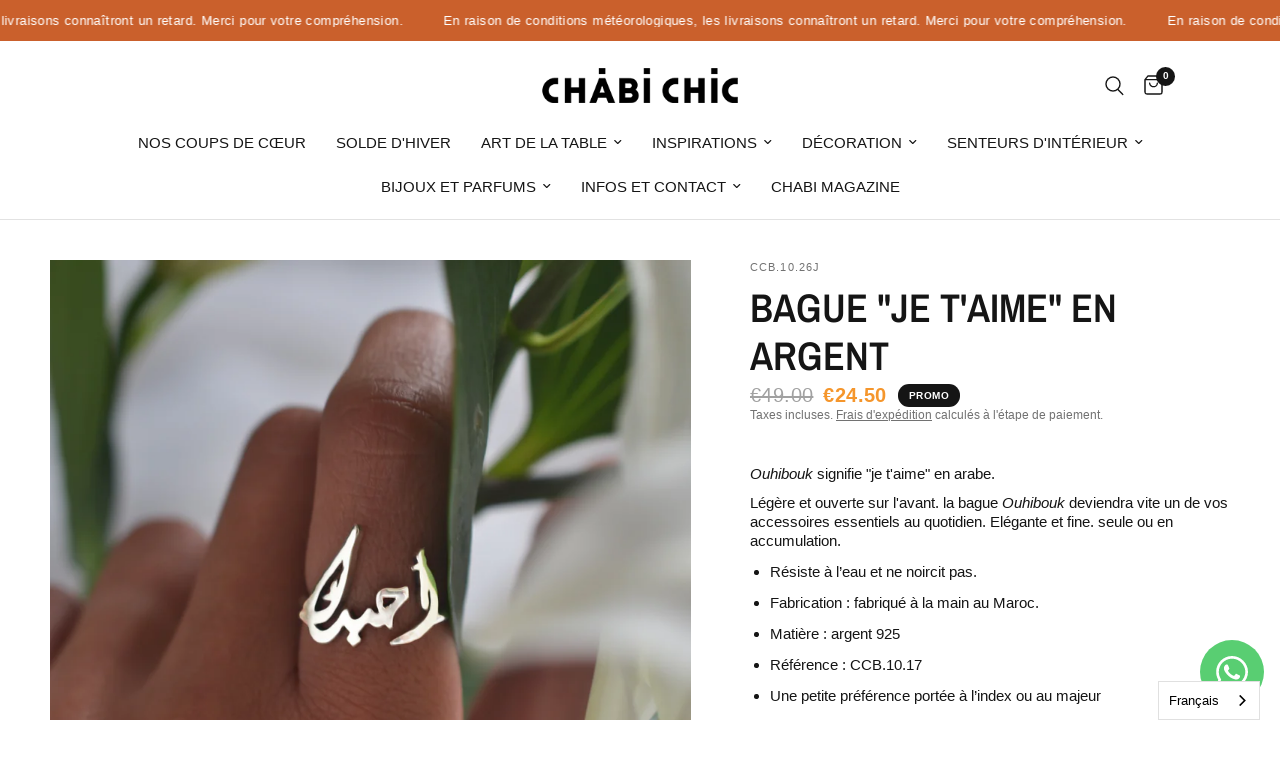

--- FILE ---
content_type: text/html; charset=utf-8
request_url: https://www.chabi-chic.com/fr-be/products/bague-je-taime-en-argent
body_size: 77524
content:
<!doctype html><html class="no-js" lang="fr" dir="ltr">
<head>
	<!-- Hotjar Tracking Code for https://chabi-chic.com -->
<script>
    (function(h,o,t,j,a,r){
        h.hj=h.hj||function(){(h.hj.q=h.hj.q||[]).push(arguments)};
        h._hjSettings={hjid:5096192,hjsv:6};
        a=o.getElementsByTagName('head')[0];
        r=o.createElement('script');r.async=1;
        r.src=t+h._hjSettings.hjid+j+h._hjSettings.hjsv;
        a.appendChild(r);
    })(window,document,'https://static.hotjar.com/c/hotjar-','.js?sv=');
</script>
<meta charset="utf-8">
	<meta http-equiv="X-UA-Compatible" content="IE=edge,chrome=1">
	<meta name="viewport" content="width=device-width, initial-scale=1, maximum-scale=5, viewport-fit=cover">
	<meta name="theme-color" content="#ffffff">
	<link rel="canonical" href="https://www.chabi-chic.com/fr-be/products/bague-je-taime-en-argent">
	<link rel="preconnect" href="https://cdn.shopify.com" crossorigin>
	<link rel="preload" as="style" href="//www.chabi-chic.com/cdn/shop/t/96/assets/app.css?v=132666050126184008891758829235">
<link rel="preload" as="style" href="//www.chabi-chic.com/cdn/shop/t/96/assets/product.css?v=135114512145207882071758829731">
<link rel="preload" as="image" href="//www.chabi-chic.com/cdn/shop/products/B-OUHIBOUK1.jpg?v=1621430301&width=375" imagesrcset="//www.chabi-chic.com/cdn/shop/products/B-OUHIBOUK1.jpg?v=1621430301&width=375 375w,//www.chabi-chic.com/cdn/shop/products/B-OUHIBOUK1.jpg?v=1621430301&width=640 640w,//www.chabi-chic.com/cdn/shop/products/B-OUHIBOUK1.jpg?v=1621430301&width=960 960w,//www.chabi-chic.com/cdn/shop/products/B-OUHIBOUK1.jpg?v=1621430301&width=1280 1280w" imagesizes="auto">




<link href="//www.chabi-chic.com/cdn/shop/t/96/assets/animations.min.js?v=125778792411641688251758829235" as="script" rel="preload">

<link href="//www.chabi-chic.com/cdn/shop/t/96/assets/header.js?v=53973329853117484881758829236" as="script" rel="preload">
<link href="//www.chabi-chic.com/cdn/shop/t/96/assets/vendor.min.js?v=57769212839167613861758829236" as="script" rel="preload">
<link href="//www.chabi-chic.com/cdn/shop/t/96/assets/app.js?v=39648928339787647271758829235" as="script" rel="preload">
<link href="//www.chabi-chic.com/cdn/shop/t/96/assets/slideshow.js?v=152163310877988040191758829236" as="script" rel="preload">

<script>
window.lazySizesConfig = window.lazySizesConfig || {};
window.lazySizesConfig.expand = 250;
window.lazySizesConfig.loadMode = 1;
window.lazySizesConfig.loadHidden = false;
</script>


	<link rel="icon" type="image/png" href="//www.chabi-chic.com/cdn/shop/files/Favicon.png?crop=center&height=32&v=1729179818&width=32">

	<title>
	BAGUE &quot;JE T&#39;AIME&quot; EN ARGENT &ndash; Chabi Chic
	</title>

	
	<meta name="description" content="Ouhibouk signifie &quot;je t&#39;aime&quot; en arabe. Légère et ouverte sur l&#39;avant. la bague Ouhibouk deviendra vite un de vos accessoires essentiels au quotidien. Elégante et fine. seule ou en accumulation. Résiste à l’eau et ne noircit pas. Fabrication : fabriqué à la main au Maroc. Matière : argent 925 Référence : CCB.10.17 Une ">
	
<link rel="preconnect" href="https://fonts.shopifycdn.com" crossorigin>

<meta property="og:site_name" content="Chabi Chic">
<meta property="og:url" content="https://www.chabi-chic.com/fr-be/products/bague-je-taime-en-argent">
<meta property="og:title" content="BAGUE &quot;JE T&#39;AIME&quot; EN ARGENT">
<meta property="og:type" content="product">
<meta property="og:description" content="Ouhibouk signifie &quot;je t&#39;aime&quot; en arabe. Légère et ouverte sur l&#39;avant. la bague Ouhibouk deviendra vite un de vos accessoires essentiels au quotidien. Elégante et fine. seule ou en accumulation. Résiste à l’eau et ne noircit pas. Fabrication : fabriqué à la main au Maroc. Matière : argent 925 Référence : CCB.10.17 Une "><meta property="og:image" content="http://www.chabi-chic.com/cdn/shop/products/B-OUHIBOUK1.jpg?v=1621430301">
  <meta property="og:image:secure_url" content="https://www.chabi-chic.com/cdn/shop/products/B-OUHIBOUK1.jpg?v=1621430301">
  <meta property="og:image:width" content="4608">
  <meta property="og:image:height" content="3072"><meta property="og:price:amount" content="24.50">
  <meta property="og:price:currency" content="EUR"><meta name="twitter:card" content="summary_large_image">
<meta name="twitter:title" content="BAGUE &quot;JE T&#39;AIME&quot; EN ARGENT">
<meta name="twitter:description" content="Ouhibouk signifie &quot;je t&#39;aime&quot; en arabe. Légère et ouverte sur l&#39;avant. la bague Ouhibouk deviendra vite un de vos accessoires essentiels au quotidien. Elégante et fine. seule ou en accumulation. Résiste à l’eau et ne noircit pas. Fabrication : fabriqué à la main au Maroc. Matière : argent 925 Référence : CCB.10.17 Une ">


	<link href="//www.chabi-chic.com/cdn/shop/t/96/assets/app.css?v=132666050126184008891758829235" rel="stylesheet" type="text/css" media="all" />

	<style data-shopify>
	@font-face {
  font-family: "Archivo Narrow";
  font-weight: 400;
  font-style: normal;
  font-display: swap;
  src: url("//www.chabi-chic.com/cdn/fonts/archivo_narrow/archivonarrow_n4.5c3bab850a22055c235cf940f895d873a8689d70.woff2") format("woff2"),
       url("//www.chabi-chic.com/cdn/fonts/archivo_narrow/archivonarrow_n4.ea12dd22d3319d164475c1d047ae8f973041a9ff.woff") format("woff");
}

@font-face {
  font-family: "Archivo Narrow";
  font-weight: 500;
  font-style: normal;
  font-display: swap;
  src: url("//www.chabi-chic.com/cdn/fonts/archivo_narrow/archivonarrow_n5.d7d2ed7fbf03e65de95fbf4dd65b8f16594058a7.woff2") format("woff2"),
       url("//www.chabi-chic.com/cdn/fonts/archivo_narrow/archivonarrow_n5.1b34a2bfca6fa7ceb43f421bf0098175c735e91b.woff") format("woff");
}

@font-face {
  font-family: "Archivo Narrow";
  font-weight: 600;
  font-style: normal;
  font-display: swap;
  src: url("//www.chabi-chic.com/cdn/fonts/archivo_narrow/archivonarrow_n6.39db873f9e4e9c8ab7083354b267ce7500b7ee9e.woff2") format("woff2"),
       url("//www.chabi-chic.com/cdn/fonts/archivo_narrow/archivonarrow_n6.997d285d710a777a602467368cc2fbd11a20033e.woff") format("woff");
}

@font-face {
  font-family: "Archivo Narrow";
  font-weight: 400;
  font-style: italic;
  font-display: swap;
  src: url("//www.chabi-chic.com/cdn/fonts/archivo_narrow/archivonarrow_i4.59445c13f0e607542640c8a56f31dcd8ed680cfa.woff2") format("woff2"),
       url("//www.chabi-chic.com/cdn/fonts/archivo_narrow/archivonarrow_i4.bbf26c99347034f8df1f87b08c4a929cfc5255c8.woff") format("woff");
}

@font-face {
  font-family: "Archivo Narrow";
  font-weight: 600;
  font-style: italic;
  font-display: swap;
  src: url("//www.chabi-chic.com/cdn/fonts/archivo_narrow/archivonarrow_i6.21c69730cb55f9ff454529f520897ee241e78c97.woff2") format("woff2"),
       url("//www.chabi-chic.com/cdn/fonts/archivo_narrow/archivonarrow_i6.6c25ccdf80ef4616ffdc61ea3e51d7ed480f0d13.woff") format("woff");
}


		@font-face {
  font-family: "Archivo Narrow";
  font-weight: 600;
  font-style: normal;
  font-display: swap;
  src: url("//www.chabi-chic.com/cdn/fonts/archivo_narrow/archivonarrow_n6.39db873f9e4e9c8ab7083354b267ce7500b7ee9e.woff2") format("woff2"),
       url("//www.chabi-chic.com/cdn/fonts/archivo_narrow/archivonarrow_n6.997d285d710a777a602467368cc2fbd11a20033e.woff") format("woff");
}

@font-face {
  font-family: "Archivo Narrow";
  font-weight: 400;
  font-style: normal;
  font-display: swap;
  src: url("//www.chabi-chic.com/cdn/fonts/archivo_narrow/archivonarrow_n4.5c3bab850a22055c235cf940f895d873a8689d70.woff2") format("woff2"),
       url("//www.chabi-chic.com/cdn/fonts/archivo_narrow/archivonarrow_n4.ea12dd22d3319d164475c1d047ae8f973041a9ff.woff") format("woff");
}

h1,h2,h3,h4,h5,h6,
	.h1,.h2,.h3,.h4,.h5,.h6,
	.logolink.text-logo,
	.heading-font,
	.h1-xlarge,
	.h1-large,
	.customer-addresses .my-address .address-index {
		font-style: normal;
		font-weight: 600;
		font-family: "Archivo Narrow", sans-serif;
	}
	body,
	.body-font,
	.thb-product-detail .product-title {
		font-style: normal;
		font-weight: 400;
		font-family: "Archivo Narrow", sans-serif;
	}
	:root {
		--mobile-swipe-width: calc(90vw - 30px);
		--font-body-scale: 1.0;
		--font-body-line-height-scale: 0.8;
		--font-body-letter-spacing: 0.0em;
		--font-body-medium-weight: 500;
    --font-body-bold-weight: 600;
		--font-announcement-scale: 1.0;
		--font-heading-scale: 1.0;
		--font-heading-line-height-scale: 1.0;
		--font-heading-letter-spacing: 0.0em;
		--font-navigation-scale: 1.0;
		--navigation-item-spacing: 15px;
		--font-product-title-scale: 1.0;
		--font-product-title-line-height-scale: 1.0;
		--button-letter-spacing: 0.02em;
		--button-font-scale: 1.0;

		--bg-body: #ffffff;
		--bg-body-rgb: 255,255,255;
		--bg-body-darken: #f7f7f7;
		--payment-terms-background-color: #ffffff;
		--color-body: #151515;
		--color-body-rgb: 21,21,21;
		--color-accent: #151515;
		--color-accent-rgb: 21,21,21;
		--color-border: #ffffff;
		--color-form-border: #dedede;
		--color-overlay-rgb: 0,0,0;

		--shopify-accelerated-checkout-button-block-size: 48px;
		--shopify-accelerated-checkout-inline-alignment: center;
		--shopify-accelerated-checkout-skeleton-animation-duration: 0.25s;

		--color-announcement-bar-text: #ffffff;
		--color-announcement-bar-bg: #151515;

		--color-header-bg: #ffffff;
		--color-header-bg-rgb: 255,255,255;
		--color-header-text: #151515;
		--color-header-text-rgb: 21,21,21;
		--color-header-links: #151515;
		--color-header-links-rgb: 21,21,21;
		--color-header-links-hover: #151515;
		--color-header-icons: #151515;
		--color-header-border: #E2E2E2;

		--solid-button-background: #151515;
		--solid-button-label: #ffffff;
		--outline-button-label: #151515;
		--button-border-radius: 0px;
		--shopify-accelerated-checkout-button-border-radius: 0px;

		--color-price: #151515;
		--color-price-discounted: #ee3b45;
		--color-star: #FD9A52;
		--color-dots: #151515;

		--color-inventory-instock: #279A4B;
		--color-inventory-lowstock: #FB9E5B;

		--section-spacing-mobile: 50px;
		--section-spacing-desktop: 50px;

		--color-badge-text: #ffffff;
		--color-badge-sold-out: #939393;
		--color-badge-sale: #151515;
		
		--color-badge-preorder: #666666;
		--badge-corner-radius: 13px;

		--color-footer-text: #FFFFFF;
		--color-footer-text-rgb: 255,255,255;
		--color-footer-link: #FFFFFF;
		--color-footer-link-hover: #FFFFFF;
		--color-footer-border: #444444;
		--color-footer-border-rgb: 68,68,68;
		--color-footer-bg: #151515;
	}



</style>


	<script>
		window.theme = window.theme || {};
		theme = {
			settings: {
				money_with_currency_format:"€{{amount}}",
				cart_drawer:true,
				product_id: 6583610474538,
			},
			routes: {
				root_url: '/fr-be',
				cart_url: '/fr-be/cart',
				cart_add_url: '/fr-be/cart/add',
				search_url: '/fr-be/search',
				cart_change_url: '/fr-be/cart/change',
				cart_update_url: '/fr-be/cart/update',
				cart_clear_url: '/fr-be/cart/clear',
				predictive_search_url: '/fr-be/search/suggest',
			},
			variantStrings: {
        addToCart: `Ajouter au panier`,
        soldOut: `Épuisé`,
        unavailable: `Non disponible`,
        preOrder: `Pre-commander`,
      },
			strings: {
				requiresTerms: `Vous devez accepter les conditions générales de vente pour valider`,
				shippingEstimatorNoResults: `Désolé, nous ne livrons pas à votre destination.`,
				shippingEstimatorOneResult: `Il y a un frais d&#39;envoi pour votre adresse:`,
				shippingEstimatorMultipleResults: `Il y a plusieurs frais d&#39;envoi pour votre adresse:`,
				shippingEstimatorError: `Une ou plusieurs erreurs se sont produites lors de la récupération des frais d&#39;envoi:`
			}
		};
	</script>
	<script>window.performance && window.performance.mark && window.performance.mark('shopify.content_for_header.start');</script><meta id="shopify-digital-wallet" name="shopify-digital-wallet" content="/4312085/digital_wallets/dialog">
<link rel="alternate" hreflang="x-default" href="https://www.chabi-chic.com/products/bague-je-taime-en-argent">
<link rel="alternate" hreflang="fr" href="https://www.chabi-chic.com/products/bague-je-taime-en-argent">
<link rel="alternate" hreflang="fr-BE" href="https://www.chabi-chic.com/fr-be/products/bague-je-taime-en-argent">
<link rel="alternate" hreflang="fr-CH" href="https://www.chabi-chic.com/fr-ch/products/bague-je-taime-en-argent">
<link rel="alternate" type="application/json+oembed" href="https://www.chabi-chic.com/fr-be/products/bague-je-taime-en-argent.oembed">
<script async="async" src="/checkouts/internal/preloads.js?locale=fr-BE"></script>
<script id="shopify-features" type="application/json">{"accessToken":"dc467d4a0cdc25d1425e043b8e3f2eea","betas":["rich-media-storefront-analytics"],"domain":"www.chabi-chic.com","predictiveSearch":true,"shopId":4312085,"locale":"fr"}</script>
<script>var Shopify = Shopify || {};
Shopify.shop = "chabi-chic.myshopify.com";
Shopify.locale = "fr";
Shopify.currency = {"active":"EUR","rate":"1.0"};
Shopify.country = "BE";
Shopify.theme = {"name":"Copie mise à jour de Copie de Reformation","id":184935973247,"schema_name":"Reformation","schema_version":"9.0.0","theme_store_id":1762,"role":"main"};
Shopify.theme.handle = "null";
Shopify.theme.style = {"id":null,"handle":null};
Shopify.cdnHost = "www.chabi-chic.com/cdn";
Shopify.routes = Shopify.routes || {};
Shopify.routes.root = "/fr-be/";</script>
<script type="module">!function(o){(o.Shopify=o.Shopify||{}).modules=!0}(window);</script>
<script>!function(o){function n(){var o=[];function n(){o.push(Array.prototype.slice.apply(arguments))}return n.q=o,n}var t=o.Shopify=o.Shopify||{};t.loadFeatures=n(),t.autoloadFeatures=n()}(window);</script>
<script id="shop-js-analytics" type="application/json">{"pageType":"product"}</script>
<script defer="defer" async type="module" src="//www.chabi-chic.com/cdn/shopifycloud/shop-js/modules/v2/client.init-shop-cart-sync_BcDpqI9l.fr.esm.js"></script>
<script defer="defer" async type="module" src="//www.chabi-chic.com/cdn/shopifycloud/shop-js/modules/v2/chunk.common_a1Rf5Dlz.esm.js"></script>
<script defer="defer" async type="module" src="//www.chabi-chic.com/cdn/shopifycloud/shop-js/modules/v2/chunk.modal_Djra7sW9.esm.js"></script>
<script type="module">
  await import("//www.chabi-chic.com/cdn/shopifycloud/shop-js/modules/v2/client.init-shop-cart-sync_BcDpqI9l.fr.esm.js");
await import("//www.chabi-chic.com/cdn/shopifycloud/shop-js/modules/v2/chunk.common_a1Rf5Dlz.esm.js");
await import("//www.chabi-chic.com/cdn/shopifycloud/shop-js/modules/v2/chunk.modal_Djra7sW9.esm.js");

  window.Shopify.SignInWithShop?.initShopCartSync?.({"fedCMEnabled":true,"windoidEnabled":true});

</script>
<script>(function() {
  var isLoaded = false;
  function asyncLoad() {
    if (isLoaded) return;
    isLoaded = true;
    var urls = ["https:\/\/api.fastbundle.co\/scripts\/src.js?shop=chabi-chic.myshopify.com","https:\/\/api.fastbundle.co\/scripts\/script_tag.js?shop=chabi-chic.myshopify.com","https:\/\/d1564fddzjmdj5.cloudfront.net\/initializercolissimo.js?app_name=happycolissimo\u0026cloud=d1564fddzjmdj5.cloudfront.net\u0026shop=chabi-chic.myshopify.com","https:\/\/cdn.shopify.com\/s\/files\/1\/0597\/3783\/3627\/files\/tptinstall.min.js?v=1718591634\u0026t=tapita-seo-script-tags\u0026shop=chabi-chic.myshopify.com","https:\/\/cdn.weglot.com\/weglot_script_tag.js?shop=chabi-chic.myshopify.com"];
    for (var i = 0; i < urls.length; i++) {
      var s = document.createElement('script');
      s.type = 'text/javascript';
      s.async = true;
      s.src = urls[i];
      var x = document.getElementsByTagName('script')[0];
      x.parentNode.insertBefore(s, x);
    }
  };
  if(window.attachEvent) {
    window.attachEvent('onload', asyncLoad);
  } else {
    window.addEventListener('load', asyncLoad, false);
  }
})();</script>
<script id="__st">var __st={"a":4312085,"offset":3600,"reqid":"d7d4ead3-77e3-48cb-9938-60c68be30fa5-1769062943","pageurl":"www.chabi-chic.com\/fr-be\/products\/bague-je-taime-en-argent","u":"f90361f57d17","p":"product","rtyp":"product","rid":6583610474538};</script>
<script>window.ShopifyPaypalV4VisibilityTracking = true;</script>
<script id="captcha-bootstrap">!function(){'use strict';const t='contact',e='account',n='new_comment',o=[[t,t],['blogs',n],['comments',n],[t,'customer']],c=[[e,'customer_login'],[e,'guest_login'],[e,'recover_customer_password'],[e,'create_customer']],r=t=>t.map((([t,e])=>`form[action*='/${t}']:not([data-nocaptcha='true']) input[name='form_type'][value='${e}']`)).join(','),a=t=>()=>t?[...document.querySelectorAll(t)].map((t=>t.form)):[];function s(){const t=[...o],e=r(t);return a(e)}const i='password',u='form_key',d=['recaptcha-v3-token','g-recaptcha-response','h-captcha-response',i],f=()=>{try{return window.sessionStorage}catch{return}},m='__shopify_v',_=t=>t.elements[u];function p(t,e,n=!1){try{const o=window.sessionStorage,c=JSON.parse(o.getItem(e)),{data:r}=function(t){const{data:e,action:n}=t;return t[m]||n?{data:e,action:n}:{data:t,action:n}}(c);for(const[e,n]of Object.entries(r))t.elements[e]&&(t.elements[e].value=n);n&&o.removeItem(e)}catch(o){console.error('form repopulation failed',{error:o})}}const l='form_type',E='cptcha';function T(t){t.dataset[E]=!0}const w=window,h=w.document,L='Shopify',v='ce_forms',y='captcha';let A=!1;((t,e)=>{const n=(g='f06e6c50-85a8-45c8-87d0-21a2b65856fe',I='https://cdn.shopify.com/shopifycloud/storefront-forms-hcaptcha/ce_storefront_forms_captcha_hcaptcha.v1.5.2.iife.js',D={infoText:'Protégé par hCaptcha',privacyText:'Confidentialité',termsText:'Conditions'},(t,e,n)=>{const o=w[L][v],c=o.bindForm;if(c)return c(t,g,e,D).then(n);var r;o.q.push([[t,g,e,D],n]),r=I,A||(h.body.append(Object.assign(h.createElement('script'),{id:'captcha-provider',async:!0,src:r})),A=!0)});var g,I,D;w[L]=w[L]||{},w[L][v]=w[L][v]||{},w[L][v].q=[],w[L][y]=w[L][y]||{},w[L][y].protect=function(t,e){n(t,void 0,e),T(t)},Object.freeze(w[L][y]),function(t,e,n,w,h,L){const[v,y,A,g]=function(t,e,n){const i=e?o:[],u=t?c:[],d=[...i,...u],f=r(d),m=r(i),_=r(d.filter((([t,e])=>n.includes(e))));return[a(f),a(m),a(_),s()]}(w,h,L),I=t=>{const e=t.target;return e instanceof HTMLFormElement?e:e&&e.form},D=t=>v().includes(t);t.addEventListener('submit',(t=>{const e=I(t);if(!e)return;const n=D(e)&&!e.dataset.hcaptchaBound&&!e.dataset.recaptchaBound,o=_(e),c=g().includes(e)&&(!o||!o.value);(n||c)&&t.preventDefault(),c&&!n&&(function(t){try{if(!f())return;!function(t){const e=f();if(!e)return;const n=_(t);if(!n)return;const o=n.value;o&&e.removeItem(o)}(t);const e=Array.from(Array(32),(()=>Math.random().toString(36)[2])).join('');!function(t,e){_(t)||t.append(Object.assign(document.createElement('input'),{type:'hidden',name:u})),t.elements[u].value=e}(t,e),function(t,e){const n=f();if(!n)return;const o=[...t.querySelectorAll(`input[type='${i}']`)].map((({name:t})=>t)),c=[...d,...o],r={};for(const[a,s]of new FormData(t).entries())c.includes(a)||(r[a]=s);n.setItem(e,JSON.stringify({[m]:1,action:t.action,data:r}))}(t,e)}catch(e){console.error('failed to persist form',e)}}(e),e.submit())}));const S=(t,e)=>{t&&!t.dataset[E]&&(n(t,e.some((e=>e===t))),T(t))};for(const o of['focusin','change'])t.addEventListener(o,(t=>{const e=I(t);D(e)&&S(e,y())}));const B=e.get('form_key'),M=e.get(l),P=B&&M;t.addEventListener('DOMContentLoaded',(()=>{const t=y();if(P)for(const e of t)e.elements[l].value===M&&p(e,B);[...new Set([...A(),...v().filter((t=>'true'===t.dataset.shopifyCaptcha))])].forEach((e=>S(e,t)))}))}(h,new URLSearchParams(w.location.search),n,t,e,['guest_login'])})(!0,!0)}();</script>
<script integrity="sha256-4kQ18oKyAcykRKYeNunJcIwy7WH5gtpwJnB7kiuLZ1E=" data-source-attribution="shopify.loadfeatures" defer="defer" src="//www.chabi-chic.com/cdn/shopifycloud/storefront/assets/storefront/load_feature-a0a9edcb.js" crossorigin="anonymous"></script>
<script data-source-attribution="shopify.dynamic_checkout.dynamic.init">var Shopify=Shopify||{};Shopify.PaymentButton=Shopify.PaymentButton||{isStorefrontPortableWallets:!0,init:function(){window.Shopify.PaymentButton.init=function(){};var t=document.createElement("script");t.src="https://www.chabi-chic.com/cdn/shopifycloud/portable-wallets/latest/portable-wallets.fr.js",t.type="module",document.head.appendChild(t)}};
</script>
<script data-source-attribution="shopify.dynamic_checkout.buyer_consent">
  function portableWalletsHideBuyerConsent(e){var t=document.getElementById("shopify-buyer-consent"),n=document.getElementById("shopify-subscription-policy-button");t&&n&&(t.classList.add("hidden"),t.setAttribute("aria-hidden","true"),n.removeEventListener("click",e))}function portableWalletsShowBuyerConsent(e){var t=document.getElementById("shopify-buyer-consent"),n=document.getElementById("shopify-subscription-policy-button");t&&n&&(t.classList.remove("hidden"),t.removeAttribute("aria-hidden"),n.addEventListener("click",e))}window.Shopify?.PaymentButton&&(window.Shopify.PaymentButton.hideBuyerConsent=portableWalletsHideBuyerConsent,window.Shopify.PaymentButton.showBuyerConsent=portableWalletsShowBuyerConsent);
</script>
<script>
  function portableWalletsCleanup(e){e&&e.src&&console.error("Failed to load portable wallets script "+e.src);var t=document.querySelectorAll("shopify-accelerated-checkout .shopify-payment-button__skeleton, shopify-accelerated-checkout-cart .wallet-cart-button__skeleton"),e=document.getElementById("shopify-buyer-consent");for(let e=0;e<t.length;e++)t[e].remove();e&&e.remove()}function portableWalletsNotLoadedAsModule(e){e instanceof ErrorEvent&&"string"==typeof e.message&&e.message.includes("import.meta")&&"string"==typeof e.filename&&e.filename.includes("portable-wallets")&&(window.removeEventListener("error",portableWalletsNotLoadedAsModule),window.Shopify.PaymentButton.failedToLoad=e,"loading"===document.readyState?document.addEventListener("DOMContentLoaded",window.Shopify.PaymentButton.init):window.Shopify.PaymentButton.init())}window.addEventListener("error",portableWalletsNotLoadedAsModule);
</script>

<script type="module" src="https://www.chabi-chic.com/cdn/shopifycloud/portable-wallets/latest/portable-wallets.fr.js" onError="portableWalletsCleanup(this)" crossorigin="anonymous"></script>
<script nomodule>
  document.addEventListener("DOMContentLoaded", portableWalletsCleanup);
</script>

<script id='scb4127' type='text/javascript' async='' src='https://www.chabi-chic.com/cdn/shopifycloud/privacy-banner/storefront-banner.js'></script><link id="shopify-accelerated-checkout-styles" rel="stylesheet" media="screen" href="https://www.chabi-chic.com/cdn/shopifycloud/portable-wallets/latest/accelerated-checkout-backwards-compat.css" crossorigin="anonymous">
<style id="shopify-accelerated-checkout-cart">
        #shopify-buyer-consent {
  margin-top: 1em;
  display: inline-block;
  width: 100%;
}

#shopify-buyer-consent.hidden {
  display: none;
}

#shopify-subscription-policy-button {
  background: none;
  border: none;
  padding: 0;
  text-decoration: underline;
  font-size: inherit;
  cursor: pointer;
}

#shopify-subscription-policy-button::before {
  box-shadow: none;
}

      </style>

<script>window.performance && window.performance.mark && window.performance.mark('shopify.content_for_header.end');</script> <!-- Header hook for plugins -->

	<script>document.documentElement.className = document.documentElement.className.replace('no-js', 'js');</script>
	
<!-- BEGIN app block: shopify://apps/whatsapp-button/blocks/app-embed-block/96d80a63-e860-4262-a001-8b82ac4d00e6 --><script>
    (function() {
        function asyncLoad() {
            var url = 'https://whatsapp-button.eazeapps.io/api/buttonInstallation/scriptTag?shopId=43740&v=1759306287';
            var s = document.createElement('script');
            s.type = 'text/javascript';
            s.async = true;
            s.src = url;
            var x = document.getElementsByTagName('script')[0];
            x.parentNode.insertBefore(s, x);
        };
        if(window.attachEvent) {
            window.attachEvent('onload', asyncLoad);
        } else {
            window.addEventListener('load', asyncLoad, false);
        }
    })();
</script>

<!-- END app block --><!-- BEGIN app block: shopify://apps/pagefly-page-builder/blocks/app-embed/83e179f7-59a0-4589-8c66-c0dddf959200 -->

<!-- BEGIN app snippet: pagefly-cro-ab-testing-main -->







<script>
  ;(function () {
    const url = new URL(window.location)
    const viewParam = url.searchParams.get('view')
    if (viewParam && viewParam.includes('variant-pf-')) {
      url.searchParams.set('pf_v', viewParam)
      url.searchParams.delete('view')
      window.history.replaceState({}, '', url)
    }
  })()
</script>



<script type='module'>
  
  window.PAGEFLY_CRO = window.PAGEFLY_CRO || {}

  window.PAGEFLY_CRO['data_debug'] = {
    original_template_suffix: "bijoux-les-huiles-diffu",
    allow_ab_test: false,
    ab_test_start_time: 0,
    ab_test_end_time: 0,
    today_date_time: 1769062944000,
  }
  window.PAGEFLY_CRO['GA4'] = { enabled: false}
</script>

<!-- END app snippet -->








  <script src='https://cdn.shopify.com/extensions/019bb4f9-aed6-78a3-be91-e9d44663e6bf/pagefly-page-builder-215/assets/pagefly-helper.js' defer='defer'></script>

  <script src='https://cdn.shopify.com/extensions/019bb4f9-aed6-78a3-be91-e9d44663e6bf/pagefly-page-builder-215/assets/pagefly-general-helper.js' defer='defer'></script>

  <script src='https://cdn.shopify.com/extensions/019bb4f9-aed6-78a3-be91-e9d44663e6bf/pagefly-page-builder-215/assets/pagefly-snap-slider.js' defer='defer'></script>

  <script src='https://cdn.shopify.com/extensions/019bb4f9-aed6-78a3-be91-e9d44663e6bf/pagefly-page-builder-215/assets/pagefly-slideshow-v3.js' defer='defer'></script>

  <script src='https://cdn.shopify.com/extensions/019bb4f9-aed6-78a3-be91-e9d44663e6bf/pagefly-page-builder-215/assets/pagefly-slideshow-v4.js' defer='defer'></script>

  <script src='https://cdn.shopify.com/extensions/019bb4f9-aed6-78a3-be91-e9d44663e6bf/pagefly-page-builder-215/assets/pagefly-glider.js' defer='defer'></script>

  <script src='https://cdn.shopify.com/extensions/019bb4f9-aed6-78a3-be91-e9d44663e6bf/pagefly-page-builder-215/assets/pagefly-slideshow-v1-v2.js' defer='defer'></script>

  <script src='https://cdn.shopify.com/extensions/019bb4f9-aed6-78a3-be91-e9d44663e6bf/pagefly-page-builder-215/assets/pagefly-product-media.js' defer='defer'></script>

  <script src='https://cdn.shopify.com/extensions/019bb4f9-aed6-78a3-be91-e9d44663e6bf/pagefly-page-builder-215/assets/pagefly-product.js' defer='defer'></script>


<script id='pagefly-helper-data' type='application/json'>
  {
    "page_optimization": {
      "assets_prefetching": false
    },
    "elements_asset_mapper": {
      "Accordion": "https://cdn.shopify.com/extensions/019bb4f9-aed6-78a3-be91-e9d44663e6bf/pagefly-page-builder-215/assets/pagefly-accordion.js",
      "Accordion3": "https://cdn.shopify.com/extensions/019bb4f9-aed6-78a3-be91-e9d44663e6bf/pagefly-page-builder-215/assets/pagefly-accordion3.js",
      "CountDown": "https://cdn.shopify.com/extensions/019bb4f9-aed6-78a3-be91-e9d44663e6bf/pagefly-page-builder-215/assets/pagefly-countdown.js",
      "GMap1": "https://cdn.shopify.com/extensions/019bb4f9-aed6-78a3-be91-e9d44663e6bf/pagefly-page-builder-215/assets/pagefly-gmap.js",
      "GMap2": "https://cdn.shopify.com/extensions/019bb4f9-aed6-78a3-be91-e9d44663e6bf/pagefly-page-builder-215/assets/pagefly-gmap.js",
      "GMapBasicV2": "https://cdn.shopify.com/extensions/019bb4f9-aed6-78a3-be91-e9d44663e6bf/pagefly-page-builder-215/assets/pagefly-gmap.js",
      "GMapAdvancedV2": "https://cdn.shopify.com/extensions/019bb4f9-aed6-78a3-be91-e9d44663e6bf/pagefly-page-builder-215/assets/pagefly-gmap.js",
      "HTML.Video": "https://cdn.shopify.com/extensions/019bb4f9-aed6-78a3-be91-e9d44663e6bf/pagefly-page-builder-215/assets/pagefly-htmlvideo.js",
      "HTML.Video2": "https://cdn.shopify.com/extensions/019bb4f9-aed6-78a3-be91-e9d44663e6bf/pagefly-page-builder-215/assets/pagefly-htmlvideo2.js",
      "HTML.Video3": "https://cdn.shopify.com/extensions/019bb4f9-aed6-78a3-be91-e9d44663e6bf/pagefly-page-builder-215/assets/pagefly-htmlvideo2.js",
      "BackgroundVideo": "https://cdn.shopify.com/extensions/019bb4f9-aed6-78a3-be91-e9d44663e6bf/pagefly-page-builder-215/assets/pagefly-htmlvideo2.js",
      "Instagram": "https://cdn.shopify.com/extensions/019bb4f9-aed6-78a3-be91-e9d44663e6bf/pagefly-page-builder-215/assets/pagefly-instagram.js",
      "Instagram2": "https://cdn.shopify.com/extensions/019bb4f9-aed6-78a3-be91-e9d44663e6bf/pagefly-page-builder-215/assets/pagefly-instagram.js",
      "Insta3": "https://cdn.shopify.com/extensions/019bb4f9-aed6-78a3-be91-e9d44663e6bf/pagefly-page-builder-215/assets/pagefly-instagram3.js",
      "Tabs": "https://cdn.shopify.com/extensions/019bb4f9-aed6-78a3-be91-e9d44663e6bf/pagefly-page-builder-215/assets/pagefly-tab.js",
      "Tabs3": "https://cdn.shopify.com/extensions/019bb4f9-aed6-78a3-be91-e9d44663e6bf/pagefly-page-builder-215/assets/pagefly-tab3.js",
      "ProductBox": "https://cdn.shopify.com/extensions/019bb4f9-aed6-78a3-be91-e9d44663e6bf/pagefly-page-builder-215/assets/pagefly-cart.js",
      "FBPageBox2": "https://cdn.shopify.com/extensions/019bb4f9-aed6-78a3-be91-e9d44663e6bf/pagefly-page-builder-215/assets/pagefly-facebook.js",
      "FBLikeButton2": "https://cdn.shopify.com/extensions/019bb4f9-aed6-78a3-be91-e9d44663e6bf/pagefly-page-builder-215/assets/pagefly-facebook.js",
      "TwitterFeed2": "https://cdn.shopify.com/extensions/019bb4f9-aed6-78a3-be91-e9d44663e6bf/pagefly-page-builder-215/assets/pagefly-twitter.js",
      "Paragraph4": "https://cdn.shopify.com/extensions/019bb4f9-aed6-78a3-be91-e9d44663e6bf/pagefly-page-builder-215/assets/pagefly-paragraph4.js",

      "AliReviews": "https://cdn.shopify.com/extensions/019bb4f9-aed6-78a3-be91-e9d44663e6bf/pagefly-page-builder-215/assets/pagefly-3rd-elements.js",
      "BackInStock": "https://cdn.shopify.com/extensions/019bb4f9-aed6-78a3-be91-e9d44663e6bf/pagefly-page-builder-215/assets/pagefly-3rd-elements.js",
      "GloboBackInStock": "https://cdn.shopify.com/extensions/019bb4f9-aed6-78a3-be91-e9d44663e6bf/pagefly-page-builder-215/assets/pagefly-3rd-elements.js",
      "GrowaveWishlist": "https://cdn.shopify.com/extensions/019bb4f9-aed6-78a3-be91-e9d44663e6bf/pagefly-page-builder-215/assets/pagefly-3rd-elements.js",
      "InfiniteOptionsShopPad": "https://cdn.shopify.com/extensions/019bb4f9-aed6-78a3-be91-e9d44663e6bf/pagefly-page-builder-215/assets/pagefly-3rd-elements.js",
      "InkybayProductPersonalizer": "https://cdn.shopify.com/extensions/019bb4f9-aed6-78a3-be91-e9d44663e6bf/pagefly-page-builder-215/assets/pagefly-3rd-elements.js",
      "LimeSpot": "https://cdn.shopify.com/extensions/019bb4f9-aed6-78a3-be91-e9d44663e6bf/pagefly-page-builder-215/assets/pagefly-3rd-elements.js",
      "Loox": "https://cdn.shopify.com/extensions/019bb4f9-aed6-78a3-be91-e9d44663e6bf/pagefly-page-builder-215/assets/pagefly-3rd-elements.js",
      "Opinew": "https://cdn.shopify.com/extensions/019bb4f9-aed6-78a3-be91-e9d44663e6bf/pagefly-page-builder-215/assets/pagefly-3rd-elements.js",
      "Powr": "https://cdn.shopify.com/extensions/019bb4f9-aed6-78a3-be91-e9d44663e6bf/pagefly-page-builder-215/assets/pagefly-3rd-elements.js",
      "ProductReviews": "https://cdn.shopify.com/extensions/019bb4f9-aed6-78a3-be91-e9d44663e6bf/pagefly-page-builder-215/assets/pagefly-3rd-elements.js",
      "PushOwl": "https://cdn.shopify.com/extensions/019bb4f9-aed6-78a3-be91-e9d44663e6bf/pagefly-page-builder-215/assets/pagefly-3rd-elements.js",
      "ReCharge": "https://cdn.shopify.com/extensions/019bb4f9-aed6-78a3-be91-e9d44663e6bf/pagefly-page-builder-215/assets/pagefly-3rd-elements.js",
      "Rivyo": "https://cdn.shopify.com/extensions/019bb4f9-aed6-78a3-be91-e9d44663e6bf/pagefly-page-builder-215/assets/pagefly-3rd-elements.js",
      "TrackingMore": "https://cdn.shopify.com/extensions/019bb4f9-aed6-78a3-be91-e9d44663e6bf/pagefly-page-builder-215/assets/pagefly-3rd-elements.js",
      "Vitals": "https://cdn.shopify.com/extensions/019bb4f9-aed6-78a3-be91-e9d44663e6bf/pagefly-page-builder-215/assets/pagefly-3rd-elements.js",
      "Wiser": "https://cdn.shopify.com/extensions/019bb4f9-aed6-78a3-be91-e9d44663e6bf/pagefly-page-builder-215/assets/pagefly-3rd-elements.js"
    },
    "custom_elements_mapper": {
      "pf-click-action-element": "https://cdn.shopify.com/extensions/019bb4f9-aed6-78a3-be91-e9d44663e6bf/pagefly-page-builder-215/assets/pagefly-click-action-element.js",
      "pf-dialog-element": "https://cdn.shopify.com/extensions/019bb4f9-aed6-78a3-be91-e9d44663e6bf/pagefly-page-builder-215/assets/pagefly-dialog-element.js"
    }
  }
</script>


<!-- END app block --><!-- BEGIN app block: shopify://apps/weglot-translate-your-store/blocks/weglot/3097482a-fafe-42ff-bc33-ea19e35c4a20 -->





  
    

    
    
    
  


<!--Start Weglot Script-->
<script src="https://cdn.weglot.com/weglot.min.js?api_key=wg_12977fbd8269961a16072a19456a375f7" async></script>
<!--End Weglot Script-->

<!-- END app block --><!-- BEGIN app block: shopify://apps/tapita-seo-speed/blocks/app-embed/cd37ca7a-40ad-4fdc-afd3-768701482209 -->



<script class="tpt-seo-schema">
    var tapitaSeoVer = 1177;
    var tptAddedSchemas = [];
</script>






    <!-- BEGIN app snippet: product-schema -->

  <!-- END app snippet -->



  




<!-- BEGIN app snippet: alter-schemas -->




<script>
    (function disableSchemasByType(schemaTypesToDisable = []) {
        if (!schemaTypesToDisable.length) return;
        const DEBUG = window.location.href?.includes("debug");
        const log = (...a) => DEBUG && console.log(...a);
        const removeAttrsDeep = (root, attrs) => {
            root.querySelectorAll("*").forEach((el) =>
                attrs.forEach((a) => el.removeAttribute(a))
            );
        };
        const extractTypesFromJsonLD = (json) => {
            const types = new Set();
            const walk = (v) => {
                if (!v) return;
                if (Array.isArray(v)) return v.forEach(walk);
                if (typeof v === "object") {
                    if (v["@type"]) {
                        (Array.isArray(v["@type"])
                            ? v["@type"]
                            : [v["@type"]]
                        ).forEach((t) => types.add(t));
                    }
                    if (v["@graph"]) walk(v["@graph"]);
                }
            };
            walk(json);
            return types;
        };
        const matchesSchemaType = (value) =>
            value && schemaTypesToDisable.some((t) => value.includes(t));
        const handleJsonLD = (container = document) => {
            container
                .querySelectorAll(
                    'script[type="application/ld+json"]:not([author="tpt"])'
                )
                .forEach((script) => {
                    try {
                        const json = JSON.parse(script.textContent);
                        const types = extractTypesFromJsonLD(json);
                        if (
                            [...types].some((t) => schemaTypesToDisable.includes(t))
                        ) {
                            script.type = "application/ldjson-disabled";
                            log("Disabled JSON-LD:", script);
                        }
                    } catch {}
                });
        };
        const handleMicrodata = (container = document) => {
            container
                .querySelectorAll(
                    schemaTypesToDisable
                        .map((t) => `[itemtype*="schema.org/${t}"]`)
                        .join(",")
                )
                .forEach((el) => {
                    el.removeAttribute("itemscope");
                    el.removeAttribute("itemtype");
                    el.removeAttribute("itemprop");
                    removeAttrsDeep(el, ["itemprop"]);
                });
        };
        const handleRDFa = (container = document) => {
            container
                .querySelectorAll(
                    schemaTypesToDisable
                        .map(
                            (t) =>
                                `[typeof*="${t}"],[vocab*="schema.org"][typeof*="${t}"]`
                        )
                        .join(",")
                )
                .forEach((el) => {
                    el.removeAttribute("vocab");
                    el.removeAttribute("typeof");
                    el.removeAttribute("property");
                    removeAttrsDeep(el, ["property"]);
                });
        };
        const processSchemas = (container) => {
            handleJsonLD(container);
            handleMicrodata(container);
            handleRDFa(container);
        };
        processSchemas();
        const observer = new MutationObserver((mutations) => {
            mutations.forEach((m) => {
                m.addedNodes.forEach((n) => {
                    if (n.nodeType !== 1) return;

                    if (
                        n.tagName === "SCRIPT" &&
                        n.type === "application/ld+json" &&
                        n.getAttribute("author") !== "tpt"
                    ) {
                        handleJsonLD(n.parentElement);
                        return;
                    }

                    const itemType = n.getAttribute?.("itemtype");
                    const typeOf = n.getAttribute?.("typeof");

                    if (matchesSchemaType(itemType) || matchesSchemaType(typeOf)) {
                        handleMicrodata(n.parentElement);
                        handleRDFa(n.parentElement);
                    } else {
                        processSchemas(n);
                    }
                });

                if (m.type === "attributes") {
                    const t = m.target;

                    if (
                        t.tagName === "SCRIPT" &&
                        t.type === "application/ld+json" &&
                        t.getAttribute("author") !== "tpt"
                    ) {
                        handleJsonLD(t.parentElement);
                    }

                    if (
                        m.attributeName === "itemtype" &&
                        matchesSchemaType(t.getAttribute("itemtype"))
                    ) {
                        handleMicrodata(t.parentElement);
                    }

                    if (
                        m.attributeName === "typeof" &&
                        matchesSchemaType(t.getAttribute("typeof"))
                    ) {
                        handleRDFa(t.parentElement);
                    }
                }
            });
        });

        observer.observe(document.body || document.documentElement, {
            childList: true,
            subtree: true,
            attributes: true,
            attributeFilter: ["itemtype", "typeof", "type"],
        });

        log("Schema disabler initialized with types:", schemaTypesToDisable);
    })(window.tptAddedSchemas);
</script><!-- END app snippet -->


<script class="tpt-seo-schema">
    var instantPageUrl = "https://cdn.shopify.com/extensions/019bbbb9-e942-7603-927f-93a888f220ea/tapita-seo-schema-175/assets/instantpage.js";
    var tptMetaDataConfigUrl = 'https://cdn.shopify.com/s/files/1/0431/2085/t/96/assets/tapita-meta-data.json?v=1758829251';
    // ADD META TITLE / DESCRIPTION WHEN tptMetaDataConfigUrl valid
    const createMetaTag = (descriptionValue) => {
        const metaTag = document.createElement('meta');
        metaTag.setAttribute('name', 'description');
        metaTag.setAttribute('content', descriptionValue);
        const headTag = document.querySelector('head');
        headTag.appendChild(metaTag);
    }
    const replaceMetaTagContent = (titleValue, descriptionValue, needReplaceVar) => {
        const disableReplacingTitle = !!window._tpt_no_replacing_plain_title
        const disableReplacingDescription = !!window._tpt_no_replacing_plain_desc
        const config = { attributes: true, childList: true, subtree: true};
        const header = document.getElementsByTagName('head')[0];
        let i = 0;
        const callback = (mutationList, observer) => {
            i++;
            const title = document.getElementsByTagName('title')[0];
            const ogTitle = document.querySelector('meta[property="og:title"]');
            const twitterTitle = document.querySelector('meta[name="twitter:title"]');
            const newTitle = needReplaceVar ? replaceVar(titleValue) : titleValue;
            const newDescription = needReplaceVar ? replaceVar(descriptionValue) : descriptionValue;
            if(titleValue && document && document.title != newTitle && !disableReplacingTitle){
                document.title = newTitle;
            }
            if(ogTitle && (ogTitle?.content != newTitle)){
                ogTitle?.setAttribute('content', newTitle);
            }
            if(twitterTitle && (twitterTitle?.content != newTitle)){
                twitterTitle?.setAttribute('content', newTitle);
            }
            const metaDescriptionTagList = document.querySelectorAll('meta[name="description"]');
            const ogDescriptionTagList = document.querySelector('meta[property="og:description"]');
            const twitterDescriptionTagList = document.querySelector('meta[name="twitter:description"]');
            try {
                if(ogDescriptionTagList && newDescription && (ogDescriptionTagList?.content != newDescription)) {
                    ogDescriptionTagList?.setAttribute('content', newDescription);
                }
                if(twitterDescriptionTagList && newDescription && (twitterDescriptionTagList?.content != newDescription)){
                    twitterDescriptionTagList?.setAttribute('content', newDescription);
                }
            } catch (err) {

            }
            if (descriptionValue) {
                if(metaDescriptionTagList?.length == 0){
                    try {
                    createMetaTag(newDescription);
                    } catch (err) {
                    //
                    }
                }
                metaDescriptionTagList?.forEach(metaDescriptionTag=>{
                    if(metaDescriptionTag.content != newDescription && !disableReplacingDescription){
                    metaDescriptionTag.content = newDescription;
                    }
                })
            }
            if(observer && i > 1000){
                observer.disconnect();
            }
        };
        callback();
        setTimeout(callback, 100);
        const observer = new MutationObserver(callback);
        if(observer){
            observer.observe(header, config);
        }
    }
    if (tptMetaDataConfigUrl) {
        fetch(tptMetaDataConfigUrl)
        .then(response => response.json())
        .then((data) => {
            if(!data) return;
            const instantPage = data?.instantPage || false;
            const excludedPaths = [
                '/cart',
                '/checkout',
                '/account',
                '/search',
                'logout',
                'login',
                'customer'
            ];
            if (!window.FPConfig || !window.FPConfig.ignoreKeywords || !Array.isArray(window.FPConfig.ignoreKeywords)) {
                window.FPConfig = { ignoreKeywords : excludedPaths };
            } else {
                window.FPConfig.ignoreKeywords = window.FPConfig.ignoreKeywords.concat(excludedPaths);
            }
            var toEnableInstantPageByPath = true;
            if (window.location.pathname && window.location.pathname.includes) {
                excludedPaths.forEach(excludedPath => {
                    if (window.location.pathname.includes(excludedPath)) {
                        toEnableInstantPageByPath = false;
                    }
                });
            }
            const spcBar = document ? document.getElementById('shopify-pc__banner') : null;
            if (spcBar)
                toEnableInstantPageByPath = false;
            if (window.document &&
                window.document.location &&
                window.document.location.pathname &&
                window.document.location.pathname.includes) {
                excludedPaths.forEach(excludedPath => {
                    if (window.document.location.pathname.includes(excludedPath)) {
                        toEnableInstantPageByPath = false;
                    }
                });
            }
            if(instantPage && toEnableInstantPageByPath){
                const tptAddInstantPage =  setInterval(function () {
                    try {
                        if(document && document.body && (window.top === window.self)){
                            var instantScript = document.createElement('script');
                            instantScript.src = instantPageUrl;
                            document.body.appendChild(instantScript);
                            clearInterval(tptAddInstantPage);
                        }
                    } catch (err) {
                        //
                    }
                }, 500);
            }
        });
    }
    if (window.tapita_meta_page_title || window.tapita_meta_page_description) {
        replaceMetaTagContent(window.tapita_meta_page_title, window.tapita_meta_page_description, false);
    }
</script>



<!-- END app block --><!-- BEGIN app block: shopify://apps/judge-me-reviews/blocks/judgeme_core/61ccd3b1-a9f2-4160-9fe9-4fec8413e5d8 --><!-- Start of Judge.me Core -->






<link rel="dns-prefetch" href="https://cdn2.judge.me/cdn/widget_frontend">
<link rel="dns-prefetch" href="https://cdn.judge.me">
<link rel="dns-prefetch" href="https://cdn1.judge.me">
<link rel="dns-prefetch" href="https://api.judge.me">

<script data-cfasync='false' class='jdgm-settings-script'>window.jdgmSettings={"pagination":5,"disable_web_reviews":false,"badge_no_review_text":"Aucun avis","badge_n_reviews_text":"{{ n }} avis","badge_star_color":"#FFD2AB","hide_badge_preview_if_no_reviews":true,"badge_hide_text":false,"enforce_center_preview_badge":false,"widget_title":"Avis Clients","widget_open_form_text":"Écrire un avis","widget_close_form_text":"Annuler l'avis","widget_refresh_page_text":"Actualiser la page","widget_summary_text":"Basé sur {{ number_of_reviews }} avis","widget_no_review_text":"Soyez le premier à écrire un avis","widget_name_field_text":"Nom d'affichage","widget_verified_name_field_text":"Nom vérifié (public)","widget_name_placeholder_text":"Nom d'affichage","widget_required_field_error_text":"Ce champ est obligatoire.","widget_email_field_text":"Adresse email","widget_verified_email_field_text":"Email vérifié (privé, ne peut pas être modifié)","widget_email_placeholder_text":"Votre adresse email","widget_email_field_error_text":"Veuillez entrer une adresse email valide.","widget_rating_field_text":"Évaluation","widget_review_title_field_text":"Titre de l'avis","widget_review_title_placeholder_text":"Donnez un titre à votre avis","widget_review_body_field_text":"Contenu de l'avis","widget_review_body_placeholder_text":"Commencez à écrire ici...","widget_pictures_field_text":"Photo/Vidéo (facultatif)","widget_submit_review_text":"Soumettre l'avis","widget_submit_verified_review_text":"Soumettre un avis vérifié","widget_submit_success_msg_with_auto_publish":"Merci ! Veuillez actualiser la page dans quelques instants pour voir votre avis. Vous pouvez supprimer ou modifier votre avis en vous connectant à \u003ca href='https://judge.me/login' target='_blank' rel='nofollow noopener'\u003eJudge.me\u003c/a\u003e","widget_submit_success_msg_no_auto_publish":"Merci ! Votre avis sera publié dès qu'il sera approuvé par l'administrateur de la boutique. Vous pouvez supprimer ou modifier votre avis en vous connectant à \u003ca href='https://judge.me/login' target='_blank' rel='nofollow noopener'\u003eJudge.me\u003c/a\u003e","widget_show_default_reviews_out_of_total_text":"Affichage de {{ n_reviews_shown }} sur {{ n_reviews }} avis.","widget_show_all_link_text":"Tout afficher","widget_show_less_link_text":"Afficher moins","widget_author_said_text":"{{ reviewer_name }} a dit :","widget_days_text":"il y a {{ n }} jour/jours","widget_weeks_text":"il y a {{ n }} semaine/semaines","widget_months_text":"il y a {{ n }} mois","widget_years_text":"il y a {{ n }} an/ans","widget_yesterday_text":"Hier","widget_today_text":"Aujourd'hui","widget_replied_text":"\u003e\u003e {{ shop_name }} a répondu :","widget_read_more_text":"Lire plus","widget_reviewer_name_as_initial":"","widget_rating_filter_color":"#fbcd0a","widget_rating_filter_see_all_text":"Voir tous les avis","widget_sorting_most_recent_text":"Plus récents","widget_sorting_highest_rating_text":"Meilleures notes","widget_sorting_lowest_rating_text":"Notes les plus basses","widget_sorting_with_pictures_text":"Uniquement les photos","widget_sorting_most_helpful_text":"Plus utiles","widget_open_question_form_text":"Poser une question","widget_reviews_subtab_text":"Avis","widget_questions_subtab_text":"Questions","widget_question_label_text":"Question","widget_answer_label_text":"Réponse","widget_question_placeholder_text":"Écrivez votre question ici","widget_submit_question_text":"Soumettre la question","widget_question_submit_success_text":"Merci pour votre question ! Nous vous notifierons dès qu'elle aura une réponse.","widget_star_color":"#FFD27D","verified_badge_text":"Vérifié","verified_badge_bg_color":"","verified_badge_text_color":"","verified_badge_placement":"left-of-reviewer-name","widget_review_max_height":"","widget_hide_border":false,"widget_social_share":false,"widget_thumb":false,"widget_review_location_show":false,"widget_location_format":"","all_reviews_include_out_of_store_products":true,"all_reviews_out_of_store_text":"(hors boutique)","all_reviews_pagination":100,"all_reviews_product_name_prefix_text":"à propos de","enable_review_pictures":true,"enable_question_anwser":false,"widget_theme":"leex","review_date_format":"dd/mm/yy","default_sort_method":"most-recent","widget_product_reviews_subtab_text":"Avis Produits","widget_shop_reviews_subtab_text":"Avis Boutique","widget_other_products_reviews_text":"Avis pour d'autres produits","widget_store_reviews_subtab_text":"Avis de la boutique","widget_no_store_reviews_text":"Cette boutique n'a pas encore reçu d'avis","widget_web_restriction_product_reviews_text":"Ce produit n'a pas encore reçu d'avis","widget_no_items_text":"Aucun élément trouvé","widget_show_more_text":"Afficher plus","widget_write_a_store_review_text":"Écrire un avis sur la boutique","widget_other_languages_heading":"Avis dans d'autres langues","widget_translate_review_text":"Traduire l'avis en {{ language }}","widget_translating_review_text":"Traduction en cours...","widget_show_original_translation_text":"Afficher l'original ({{ language }})","widget_translate_review_failed_text":"Impossible de traduire cet avis.","widget_translate_review_retry_text":"Réessayer","widget_translate_review_try_again_later_text":"Réessayez plus tard","show_product_url_for_grouped_product":false,"widget_sorting_pictures_first_text":"Photos en premier","show_pictures_on_all_rev_page_mobile":false,"show_pictures_on_all_rev_page_desktop":false,"floating_tab_hide_mobile_install_preference":false,"floating_tab_button_name":"★ Avis","floating_tab_title":"Laissons nos clients parler pour nous","floating_tab_button_color":"","floating_tab_button_background_color":"","floating_tab_url":"","floating_tab_url_enabled":false,"floating_tab_tab_style":"text","all_reviews_text_badge_text":"Les clients nous notent {{ shop.metafields.judgeme.all_reviews_rating | round: 1 }}/5 basé sur {{ shop.metafields.judgeme.all_reviews_count }} avis.","all_reviews_text_badge_text_branded_style":"{{ shop.metafields.judgeme.all_reviews_rating | round: 1 }} sur 5 étoiles basé sur {{ shop.metafields.judgeme.all_reviews_count }} avis","is_all_reviews_text_badge_a_link":false,"show_stars_for_all_reviews_text_badge":false,"all_reviews_text_badge_url":"","all_reviews_text_style":"branded","all_reviews_text_color_style":"judgeme_brand_color","all_reviews_text_color":"#108474","all_reviews_text_show_jm_brand":false,"featured_carousel_show_header":true,"featured_carousel_title":"Laissons nos clients parler pour nous","testimonials_carousel_title":"Les clients nous disent","videos_carousel_title":"Histoire de clients réels","cards_carousel_title":"Les clients nous disent","featured_carousel_count_text":"sur {{ n }} avis","featured_carousel_add_link_to_all_reviews_page":false,"featured_carousel_url":"","featured_carousel_show_images":true,"featured_carousel_autoslide_interval":5,"featured_carousel_arrows_on_the_sides":false,"featured_carousel_height":250,"featured_carousel_width":80,"featured_carousel_image_size":0,"featured_carousel_image_height":250,"featured_carousel_arrow_color":"#eeeeee","verified_count_badge_style":"branded","verified_count_badge_orientation":"horizontal","verified_count_badge_color_style":"judgeme_brand_color","verified_count_badge_color":"#108474","is_verified_count_badge_a_link":false,"verified_count_badge_url":"","verified_count_badge_show_jm_brand":true,"widget_rating_preset_default":5,"widget_first_sub_tab":"product-reviews","widget_show_histogram":true,"widget_histogram_use_custom_color":false,"widget_pagination_use_custom_color":false,"widget_star_use_custom_color":false,"widget_verified_badge_use_custom_color":false,"widget_write_review_use_custom_color":false,"picture_reminder_submit_button":"Upload Pictures","enable_review_videos":false,"mute_video_by_default":false,"widget_sorting_videos_first_text":"Vidéos en premier","widget_review_pending_text":"En attente","featured_carousel_items_for_large_screen":3,"social_share_options_order":"Facebook,Twitter","remove_microdata_snippet":false,"disable_json_ld":false,"enable_json_ld_products":false,"preview_badge_show_question_text":false,"preview_badge_no_question_text":"Aucune question","preview_badge_n_question_text":"{{ number_of_questions }} question/questions","qa_badge_show_icon":false,"qa_badge_position":"same-row","remove_judgeme_branding":true,"widget_add_search_bar":false,"widget_search_bar_placeholder":"Recherche","widget_sorting_verified_only_text":"Vérifiés uniquement","featured_carousel_theme":"default","featured_carousel_show_rating":true,"featured_carousel_show_title":true,"featured_carousel_show_body":true,"featured_carousel_show_date":false,"featured_carousel_show_reviewer":true,"featured_carousel_show_product":false,"featured_carousel_header_background_color":"#108474","featured_carousel_header_text_color":"#ffffff","featured_carousel_name_product_separator":"reviewed","featured_carousel_full_star_background":"#108474","featured_carousel_empty_star_background":"#dadada","featured_carousel_vertical_theme_background":"#f9fafb","featured_carousel_verified_badge_enable":true,"featured_carousel_verified_badge_color":"#108474","featured_carousel_border_style":"round","featured_carousel_review_line_length_limit":3,"featured_carousel_more_reviews_button_text":"Lire plus d'avis","featured_carousel_view_product_button_text":"Voir le produit","all_reviews_page_load_reviews_on":"scroll","all_reviews_page_load_more_text":"Charger plus d'avis","disable_fb_tab_reviews":false,"enable_ajax_cdn_cache":false,"widget_advanced_speed_features":5,"widget_public_name_text":"affiché publiquement comme","default_reviewer_name":"John Smith","default_reviewer_name_has_non_latin":true,"widget_reviewer_anonymous":"Anonyme","medals_widget_title":"Médailles d'avis Judge.me","medals_widget_background_color":"#f9fafb","medals_widget_position":"footer_all_pages","medals_widget_border_color":"#f9fafb","medals_widget_verified_text_position":"left","medals_widget_use_monochromatic_version":false,"medals_widget_elements_color":"#108474","show_reviewer_avatar":true,"widget_invalid_yt_video_url_error_text":"Pas une URL de vidéo YouTube","widget_max_length_field_error_text":"Veuillez ne pas dépasser {0} caractères.","widget_show_country_flag":false,"widget_show_collected_via_shop_app":true,"widget_verified_by_shop_badge_style":"light","widget_verified_by_shop_text":"Vérifié par la boutique","widget_show_photo_gallery":true,"widget_load_with_code_splitting":true,"widget_ugc_install_preference":false,"widget_ugc_title":"Fait par nous, partagé par vous","widget_ugc_subtitle":"Taguez-nous pour voir votre photo mise en avant sur notre page","widget_ugc_arrows_color":"#ffffff","widget_ugc_primary_button_text":"Acheter maintenant","widget_ugc_primary_button_background_color":"#108474","widget_ugc_primary_button_text_color":"#ffffff","widget_ugc_primary_button_border_width":"0","widget_ugc_primary_button_border_style":"none","widget_ugc_primary_button_border_color":"#108474","widget_ugc_primary_button_border_radius":"25","widget_ugc_secondary_button_text":"Charger plus","widget_ugc_secondary_button_background_color":"#ffffff","widget_ugc_secondary_button_text_color":"#108474","widget_ugc_secondary_button_border_width":"2","widget_ugc_secondary_button_border_style":"solid","widget_ugc_secondary_button_border_color":"#108474","widget_ugc_secondary_button_border_radius":"25","widget_ugc_reviews_button_text":"Voir les avis","widget_ugc_reviews_button_background_color":"#ffffff","widget_ugc_reviews_button_text_color":"#108474","widget_ugc_reviews_button_border_width":"2","widget_ugc_reviews_button_border_style":"solid","widget_ugc_reviews_button_border_color":"#108474","widget_ugc_reviews_button_border_radius":"25","widget_ugc_reviews_button_link_to":"judgeme-reviews-page","widget_ugc_show_post_date":true,"widget_ugc_max_width":"800","widget_rating_metafield_value_type":true,"widget_primary_color":"#000000","widget_enable_secondary_color":false,"widget_secondary_color":"#edf5f5","widget_summary_average_rating_text":"{{ average_rating }} sur 5","widget_media_grid_title":"Photos \u0026 vidéos clients","widget_media_grid_see_more_text":"Voir plus","widget_round_style":false,"widget_show_product_medals":true,"widget_verified_by_judgeme_text":"Vérifié par Judge.me","widget_show_store_medals":true,"widget_verified_by_judgeme_text_in_store_medals":"Vérifié par Judge.me","widget_media_field_exceed_quantity_message":"Désolé, nous ne pouvons accepter que {{ max_media }} pour un avis.","widget_media_field_exceed_limit_message":"{{ file_name }} est trop volumineux, veuillez sélectionner un {{ media_type }} de moins de {{ size_limit }}MB.","widget_review_submitted_text":"Avis soumis !","widget_question_submitted_text":"Question soumise !","widget_close_form_text_question":"Annuler","widget_write_your_answer_here_text":"Écrivez votre réponse ici","widget_enabled_branded_link":true,"widget_show_collected_by_judgeme":false,"widget_reviewer_name_color":"","widget_write_review_text_color":"","widget_write_review_bg_color":"","widget_collected_by_judgeme_text":"collecté par Judge.me","widget_pagination_type":"standard","widget_load_more_text":"Charger plus","widget_load_more_color":"#108474","widget_full_review_text":"Avis complet","widget_read_more_reviews_text":"Lire plus d'avis","widget_read_questions_text":"Lire les questions","widget_questions_and_answers_text":"Questions \u0026 Réponses","widget_verified_by_text":"Vérifié par","widget_verified_text":"Vérifié","widget_number_of_reviews_text":"{{ number_of_reviews }} avis","widget_back_button_text":"Retour","widget_next_button_text":"Suivant","widget_custom_forms_filter_button":"Filtres","custom_forms_style":"horizontal","widget_show_review_information":false,"how_reviews_are_collected":"Comment les avis sont-ils collectés ?","widget_show_review_keywords":false,"widget_gdpr_statement":"Comment nous utilisons vos données : Nous vous contacterons uniquement à propos de l'avis que vous avez laissé, et seulement si nécessaire. En soumettant votre avis, vous acceptez les \u003ca href='https://judge.me/terms' target='_blank' rel='nofollow noopener'\u003econditions\u003c/a\u003e, la \u003ca href='https://judge.me/privacy' target='_blank' rel='nofollow noopener'\u003epolitique de confidentialité\u003c/a\u003e et les \u003ca href='https://judge.me/content-policy' target='_blank' rel='nofollow noopener'\u003epolitiques de contenu\u003c/a\u003e de Judge.me.","widget_multilingual_sorting_enabled":false,"widget_translate_review_content_enabled":false,"widget_translate_review_content_method":"manual","popup_widget_review_selection":"automatically_with_pictures","popup_widget_round_border_style":true,"popup_widget_show_title":true,"popup_widget_show_body":true,"popup_widget_show_reviewer":false,"popup_widget_show_product":true,"popup_widget_show_pictures":true,"popup_widget_use_review_picture":true,"popup_widget_show_on_home_page":true,"popup_widget_show_on_product_page":true,"popup_widget_show_on_collection_page":true,"popup_widget_show_on_cart_page":true,"popup_widget_position":"bottom_left","popup_widget_first_review_delay":5,"popup_widget_duration":5,"popup_widget_interval":5,"popup_widget_review_count":5,"popup_widget_hide_on_mobile":true,"review_snippet_widget_round_border_style":true,"review_snippet_widget_card_color":"#FFFFFF","review_snippet_widget_slider_arrows_background_color":"#FFFFFF","review_snippet_widget_slider_arrows_color":"#000000","review_snippet_widget_star_color":"#108474","show_product_variant":false,"all_reviews_product_variant_label_text":"Variante : ","widget_show_verified_branding":true,"widget_ai_summary_title":"Les clients disent","widget_ai_summary_disclaimer":"Résumé des avis généré par IA basé sur les avis clients récents","widget_show_ai_summary":false,"widget_show_ai_summary_bg":false,"widget_show_review_title_input":false,"redirect_reviewers_invited_via_email":"external_form","request_store_review_after_product_review":true,"request_review_other_products_in_order":true,"review_form_color_scheme":"custom","review_form_corner_style":"square","review_form_star_color":{},"review_form_text_color":"#333333","review_form_background_color":"#ffffff","review_form_field_background_color":"#fafafa","review_form_button_color":{},"review_form_button_text_color":"#ffffff","review_form_modal_overlay_color":"#000000","review_content_screen_title_text":"Comment évalueriez-vous ce produit ?","review_content_introduction_text":"Nous serions ravis que vous partagiez un peu votre expérience.","store_review_form_title_text":"Comment évalueriez-vous cette boutique ?","store_review_form_introduction_text":"Nous serions ravis que vous partagiez un peu votre expérience.","show_review_guidance_text":true,"one_star_review_guidance_text":"Mauvais","five_star_review_guidance_text":"Excellent","customer_information_screen_title_text":"À propos de vous","customer_information_introduction_text":"Veuillez nous en dire plus sur vous.","custom_questions_screen_title_text":"Votre expérience en détail","custom_questions_introduction_text":"Voici quelques questions pour nous aider à mieux comprendre votre expérience.","review_submitted_screen_title_text":"Merci pour votre avis !","review_submitted_screen_thank_you_text":"Nous le traitons et il apparaîtra bientôt dans la boutique.","review_submitted_screen_email_verification_text":"Veuillez confirmer votre email en cliquant sur le lien que nous venons de vous envoyer. Cela nous aide à maintenir des avis authentiques.","review_submitted_request_store_review_text":"Aimeriez-vous partager votre expérience d'achat avec nous ?","review_submitted_review_other_products_text":"Aimeriez-vous évaluer ces produits ?","store_review_screen_title_text":"Voulez-vous partager votre expérience de shopping avec nous ?","store_review_introduction_text":"Nous apprécions votre retour d'expérience et nous l'utilisons pour nous améliorer. Veuillez partager vos pensées ou suggestions.","reviewer_media_screen_title_picture_text":"Partager une photo","reviewer_media_introduction_picture_text":"Téléchargez une photo pour étayer votre avis.","reviewer_media_screen_title_video_text":"Partager une vidéo","reviewer_media_introduction_video_text":"Téléchargez une vidéo pour étayer votre avis.","reviewer_media_screen_title_picture_or_video_text":"Partager une photo ou une vidéo","reviewer_media_introduction_picture_or_video_text":"Téléchargez une photo ou une vidéo pour étayer votre avis.","reviewer_media_youtube_url_text":"Collez votre URL Youtube ici","advanced_settings_next_step_button_text":"Suivant","advanced_settings_close_review_button_text":"Fermer","modal_write_review_flow":true,"write_review_flow_required_text":"Obligatoire","write_review_flow_privacy_message_text":"Nous respectons votre vie privée.","write_review_flow_anonymous_text":"Avis anonyme","write_review_flow_visibility_text":"Ne sera pas visible pour les autres clients.","write_review_flow_multiple_selection_help_text":"Sélectionnez autant que vous le souhaitez","write_review_flow_single_selection_help_text":"Sélectionnez une option","write_review_flow_required_field_error_text":"Ce champ est obligatoire","write_review_flow_invalid_email_error_text":"Veuillez saisir une adresse email valide","write_review_flow_max_length_error_text":"Max. {{ max_length }} caractères.","write_review_flow_media_upload_text":"\u003cb\u003eCliquez pour télécharger\u003c/b\u003e ou glissez-déposez","write_review_flow_gdpr_statement":"Nous vous contacterons uniquement au sujet de votre avis si nécessaire. En soumettant votre avis, vous acceptez nos \u003ca href='https://judge.me/terms' target='_blank' rel='nofollow noopener'\u003econditions d'utilisation\u003c/a\u003e et notre \u003ca href='https://judge.me/privacy' target='_blank' rel='nofollow noopener'\u003epolitique de confidentialité\u003c/a\u003e.","rating_only_reviews_enabled":false,"show_negative_reviews_help_screen":false,"new_review_flow_help_screen_rating_threshold":3,"negative_review_resolution_screen_title_text":"Dites-nous plus","negative_review_resolution_text":"Votre expérience est importante pour nous. S'il y a eu des problèmes avec votre achat, nous sommes là pour vous aider. N'hésitez pas à nous contacter, nous aimerions avoir l'opportunité de corriger les choses.","negative_review_resolution_button_text":"Contactez-nous","negative_review_resolution_proceed_with_review_text":"Laisser un avis","negative_review_resolution_subject":"Problème avec l'achat de {{ shop_name }}.{{ order_name }}","preview_badge_collection_page_install_status":false,"widget_review_custom_css":"","preview_badge_custom_css":"","preview_badge_stars_count":"5-stars","featured_carousel_custom_css":"","floating_tab_custom_css":"","all_reviews_widget_custom_css":"","medals_widget_custom_css":"","verified_badge_custom_css":"","all_reviews_text_custom_css":"","transparency_badges_collected_via_store_invite":false,"transparency_badges_from_another_provider":false,"transparency_badges_collected_from_store_visitor":false,"transparency_badges_collected_by_verified_review_provider":false,"transparency_badges_earned_reward":false,"transparency_badges_collected_via_store_invite_text":"Avis collecté via l'invitation du magasin","transparency_badges_from_another_provider_text":"Avis collecté d'un autre fournisseur","transparency_badges_collected_from_store_visitor_text":"Avis collecté d'un visiteur du magasin","transparency_badges_written_in_google_text":"Avis écrit sur Google","transparency_badges_written_in_etsy_text":"Avis écrit sur Etsy","transparency_badges_written_in_shop_app_text":"Avis écrit sur Shop App","transparency_badges_earned_reward_text":"Avis a gagné une récompense pour une commande future","product_review_widget_per_page":10,"widget_store_review_label_text":"Avis de la boutique","checkout_comment_extension_title_on_product_page":"Customer Comments","checkout_comment_extension_num_latest_comment_show":5,"checkout_comment_extension_format":"name_and_timestamp","checkout_comment_customer_name":"last_initial","checkout_comment_comment_notification":true,"preview_badge_collection_page_install_preference":false,"preview_badge_home_page_install_preference":false,"preview_badge_product_page_install_preference":false,"review_widget_install_preference":"","review_carousel_install_preference":false,"floating_reviews_tab_install_preference":"none","verified_reviews_count_badge_install_preference":false,"all_reviews_text_install_preference":false,"review_widget_best_location":false,"judgeme_medals_install_preference":false,"review_widget_revamp_enabled":false,"review_widget_qna_enabled":false,"review_widget_header_theme":"minimal","review_widget_widget_title_enabled":true,"review_widget_header_text_size":"medium","review_widget_header_text_weight":"regular","review_widget_average_rating_style":"compact","review_widget_bar_chart_enabled":true,"review_widget_bar_chart_type":"numbers","review_widget_bar_chart_style":"standard","review_widget_expanded_media_gallery_enabled":false,"review_widget_reviews_section_theme":"standard","review_widget_image_style":"thumbnails","review_widget_review_image_ratio":"square","review_widget_stars_size":"medium","review_widget_verified_badge":"standard_text","review_widget_review_title_text_size":"medium","review_widget_review_text_size":"medium","review_widget_review_text_length":"medium","review_widget_number_of_columns_desktop":3,"review_widget_carousel_transition_speed":5,"review_widget_custom_questions_answers_display":"always","review_widget_button_text_color":"#FFFFFF","review_widget_text_color":"#000000","review_widget_lighter_text_color":"#7B7B7B","review_widget_corner_styling":"soft","review_widget_review_word_singular":"avis","review_widget_review_word_plural":"avis","review_widget_voting_label":"Utile?","review_widget_shop_reply_label":"Réponse de {{ shop_name }} :","review_widget_filters_title":"Filtres","qna_widget_question_word_singular":"Question","qna_widget_question_word_plural":"Questions","qna_widget_answer_reply_label":"Réponse de {{ answerer_name }} :","qna_content_screen_title_text":"Poser une question sur ce produit","qna_widget_question_required_field_error_text":"Veuillez entrer votre question.","qna_widget_flow_gdpr_statement":"Nous vous contacterons uniquement au sujet de votre question si nécessaire. En soumettant votre question, vous acceptez nos \u003ca href='https://judge.me/terms' target='_blank' rel='nofollow noopener'\u003econditions d'utilisation\u003c/a\u003e et notre \u003ca href='https://judge.me/privacy' target='_blank' rel='nofollow noopener'\u003epolitique de confidentialité\u003c/a\u003e.","qna_widget_question_submitted_text":"Merci pour votre question !","qna_widget_close_form_text_question":"Fermer","qna_widget_question_submit_success_text":"Nous vous enverrons un email lorsque nous répondrons à votre question.","all_reviews_widget_v2025_enabled":false,"all_reviews_widget_v2025_header_theme":"default","all_reviews_widget_v2025_widget_title_enabled":true,"all_reviews_widget_v2025_header_text_size":"medium","all_reviews_widget_v2025_header_text_weight":"regular","all_reviews_widget_v2025_average_rating_style":"compact","all_reviews_widget_v2025_bar_chart_enabled":true,"all_reviews_widget_v2025_bar_chart_type":"numbers","all_reviews_widget_v2025_bar_chart_style":"standard","all_reviews_widget_v2025_expanded_media_gallery_enabled":false,"all_reviews_widget_v2025_show_store_medals":true,"all_reviews_widget_v2025_show_photo_gallery":true,"all_reviews_widget_v2025_show_review_keywords":false,"all_reviews_widget_v2025_show_ai_summary":false,"all_reviews_widget_v2025_show_ai_summary_bg":false,"all_reviews_widget_v2025_add_search_bar":false,"all_reviews_widget_v2025_default_sort_method":"most-recent","all_reviews_widget_v2025_reviews_per_page":10,"all_reviews_widget_v2025_reviews_section_theme":"default","all_reviews_widget_v2025_image_style":"thumbnails","all_reviews_widget_v2025_review_image_ratio":"square","all_reviews_widget_v2025_stars_size":"medium","all_reviews_widget_v2025_verified_badge":"bold_badge","all_reviews_widget_v2025_review_title_text_size":"medium","all_reviews_widget_v2025_review_text_size":"medium","all_reviews_widget_v2025_review_text_length":"medium","all_reviews_widget_v2025_number_of_columns_desktop":3,"all_reviews_widget_v2025_carousel_transition_speed":5,"all_reviews_widget_v2025_custom_questions_answers_display":"always","all_reviews_widget_v2025_show_product_variant":false,"all_reviews_widget_v2025_show_reviewer_avatar":true,"all_reviews_widget_v2025_reviewer_name_as_initial":"","all_reviews_widget_v2025_review_location_show":false,"all_reviews_widget_v2025_location_format":"","all_reviews_widget_v2025_show_country_flag":false,"all_reviews_widget_v2025_verified_by_shop_badge_style":"light","all_reviews_widget_v2025_social_share":false,"all_reviews_widget_v2025_social_share_options_order":"Facebook,Twitter,LinkedIn,Pinterest","all_reviews_widget_v2025_pagination_type":"standard","all_reviews_widget_v2025_button_text_color":"#FFFFFF","all_reviews_widget_v2025_text_color":"#000000","all_reviews_widget_v2025_lighter_text_color":"#7B7B7B","all_reviews_widget_v2025_corner_styling":"soft","all_reviews_widget_v2025_title":"Avis clients","all_reviews_widget_v2025_ai_summary_title":"Les clients disent à propos de cette boutique","all_reviews_widget_v2025_no_review_text":"Soyez le premier à écrire un avis","platform":"shopify","branding_url":"https://app.judge.me/reviews","branding_text":"Propulsé par Judge.me","locale":"en","reply_name":"Chabi Chic","widget_version":"3.0","footer":true,"autopublish":true,"review_dates":true,"enable_custom_form":false,"shop_locale":"fr","enable_multi_locales_translations":false,"show_review_title_input":false,"review_verification_email_status":"always","can_be_branded":false,"reply_name_text":"Chabi Chic"};</script> <style class='jdgm-settings-style'>﻿.jdgm-xx{left:0}:root{--jdgm-primary-color: #000;--jdgm-secondary-color: rgba(0,0,0,0.1);--jdgm-star-color: #FFD27D;--jdgm-write-review-text-color: white;--jdgm-write-review-bg-color: #000000;--jdgm-paginate-color: #000;--jdgm-border-radius: 0;--jdgm-reviewer-name-color: #000000}.jdgm-histogram__bar-content{background-color:#000}.jdgm-rev[data-verified-buyer=true] .jdgm-rev__icon.jdgm-rev__icon:after,.jdgm-rev__buyer-badge.jdgm-rev__buyer-badge{color:white;background-color:#000}.jdgm-review-widget--small .jdgm-gallery.jdgm-gallery .jdgm-gallery__thumbnail-link:nth-child(8) .jdgm-gallery__thumbnail-wrapper.jdgm-gallery__thumbnail-wrapper:before{content:"Voir plus"}@media only screen and (min-width: 768px){.jdgm-gallery.jdgm-gallery .jdgm-gallery__thumbnail-link:nth-child(8) .jdgm-gallery__thumbnail-wrapper.jdgm-gallery__thumbnail-wrapper:before{content:"Voir plus"}}.jdgm-preview-badge .jdgm-star.jdgm-star{color:#FFD2AB}.jdgm-prev-badge[data-average-rating='0.00']{display:none !important}.jdgm-author-all-initials{display:none !important}.jdgm-author-last-initial{display:none !important}.jdgm-rev-widg__title{visibility:hidden}.jdgm-rev-widg__summary-text{visibility:hidden}.jdgm-prev-badge__text{visibility:hidden}.jdgm-rev__prod-link-prefix:before{content:'à propos de'}.jdgm-rev__variant-label:before{content:'Variante : '}.jdgm-rev__out-of-store-text:before{content:'(hors boutique)'}@media only screen and (min-width: 768px){.jdgm-rev__pics .jdgm-rev_all-rev-page-picture-separator,.jdgm-rev__pics .jdgm-rev__product-picture{display:none}}@media only screen and (max-width: 768px){.jdgm-rev__pics .jdgm-rev_all-rev-page-picture-separator,.jdgm-rev__pics .jdgm-rev__product-picture{display:none}}.jdgm-preview-badge[data-template="product"]{display:none !important}.jdgm-preview-badge[data-template="collection"]{display:none !important}.jdgm-preview-badge[data-template="index"]{display:none !important}.jdgm-review-widget[data-from-snippet="true"]{display:none !important}.jdgm-verified-count-badget[data-from-snippet="true"]{display:none !important}.jdgm-carousel-wrapper[data-from-snippet="true"]{display:none !important}.jdgm-all-reviews-text[data-from-snippet="true"]{display:none !important}.jdgm-medals-section[data-from-snippet="true"]{display:none !important}.jdgm-ugc-media-wrapper[data-from-snippet="true"]{display:none !important}.jdgm-rev__transparency-badge[data-badge-type="review_collected_via_store_invitation"]{display:none !important}.jdgm-rev__transparency-badge[data-badge-type="review_collected_from_another_provider"]{display:none !important}.jdgm-rev__transparency-badge[data-badge-type="review_collected_from_store_visitor"]{display:none !important}.jdgm-rev__transparency-badge[data-badge-type="review_written_in_etsy"]{display:none !important}.jdgm-rev__transparency-badge[data-badge-type="review_written_in_google_business"]{display:none !important}.jdgm-rev__transparency-badge[data-badge-type="review_written_in_shop_app"]{display:none !important}.jdgm-rev__transparency-badge[data-badge-type="review_earned_for_future_purchase"]{display:none !important}.jdgm-review-snippet-widget .jdgm-rev-snippet-widget__cards-container .jdgm-rev-snippet-card{border-radius:8px;background:#fff}.jdgm-review-snippet-widget .jdgm-rev-snippet-widget__cards-container .jdgm-rev-snippet-card__rev-rating .jdgm-star{color:#108474}.jdgm-review-snippet-widget .jdgm-rev-snippet-widget__prev-btn,.jdgm-review-snippet-widget .jdgm-rev-snippet-widget__next-btn{border-radius:50%;background:#fff}.jdgm-review-snippet-widget .jdgm-rev-snippet-widget__prev-btn>svg,.jdgm-review-snippet-widget .jdgm-rev-snippet-widget__next-btn>svg{fill:#000}.jdgm-full-rev-modal.rev-snippet-widget .jm-mfp-container .jm-mfp-content,.jdgm-full-rev-modal.rev-snippet-widget .jm-mfp-container .jdgm-full-rev__icon,.jdgm-full-rev-modal.rev-snippet-widget .jm-mfp-container .jdgm-full-rev__pic-img,.jdgm-full-rev-modal.rev-snippet-widget .jm-mfp-container .jdgm-full-rev__reply{border-radius:8px}.jdgm-full-rev-modal.rev-snippet-widget .jm-mfp-container .jdgm-full-rev[data-verified-buyer="true"] .jdgm-full-rev__icon::after{border-radius:8px}.jdgm-full-rev-modal.rev-snippet-widget .jm-mfp-container .jdgm-full-rev .jdgm-rev__buyer-badge{border-radius:calc( 8px / 2 )}.jdgm-full-rev-modal.rev-snippet-widget .jm-mfp-container .jdgm-full-rev .jdgm-full-rev__replier::before{content:'Chabi Chic'}.jdgm-full-rev-modal.rev-snippet-widget .jm-mfp-container .jdgm-full-rev .jdgm-full-rev__product-button{border-radius:calc( 8px * 6 )}
</style> <style class='jdgm-settings-style'></style> <script data-cfasync="false" type="text/javascript" async src="https://cdnwidget.judge.me/shopify_v2/leex.js" id="judgeme_widget_leex_js"></script>
<link id="judgeme_widget_leex_css" rel="stylesheet" type="text/css" media="nope!" onload="this.media='all'" href="https://cdnwidget.judge.me/widget_v3/theme/leex.css">

  
  
  
  <style class='jdgm-miracle-styles'>
  @-webkit-keyframes jdgm-spin{0%{-webkit-transform:rotate(0deg);-ms-transform:rotate(0deg);transform:rotate(0deg)}100%{-webkit-transform:rotate(359deg);-ms-transform:rotate(359deg);transform:rotate(359deg)}}@keyframes jdgm-spin{0%{-webkit-transform:rotate(0deg);-ms-transform:rotate(0deg);transform:rotate(0deg)}100%{-webkit-transform:rotate(359deg);-ms-transform:rotate(359deg);transform:rotate(359deg)}}@font-face{font-family:'JudgemeStar';src:url("[data-uri]") format("woff");font-weight:normal;font-style:normal}.jdgm-star{font-family:'JudgemeStar';display:inline !important;text-decoration:none !important;padding:0 4px 0 0 !important;margin:0 !important;font-weight:bold;opacity:1;-webkit-font-smoothing:antialiased;-moz-osx-font-smoothing:grayscale}.jdgm-star:hover{opacity:1}.jdgm-star:last-of-type{padding:0 !important}.jdgm-star.jdgm--on:before{content:"\e000"}.jdgm-star.jdgm--off:before{content:"\e001"}.jdgm-star.jdgm--half:before{content:"\e002"}.jdgm-widget *{margin:0;line-height:1.4;-webkit-box-sizing:border-box;-moz-box-sizing:border-box;box-sizing:border-box;-webkit-overflow-scrolling:touch}.jdgm-hidden{display:none !important;visibility:hidden !important}.jdgm-temp-hidden{display:none}.jdgm-spinner{width:40px;height:40px;margin:auto;border-radius:50%;border-top:2px solid #eee;border-right:2px solid #eee;border-bottom:2px solid #eee;border-left:2px solid #ccc;-webkit-animation:jdgm-spin 0.8s infinite linear;animation:jdgm-spin 0.8s infinite linear}.jdgm-spinner:empty{display:block}.jdgm-prev-badge{display:block !important}

</style>


  
  
   


<script data-cfasync='false' class='jdgm-script'>
!function(e){window.jdgm=window.jdgm||{},jdgm.CDN_HOST="https://cdn2.judge.me/cdn/widget_frontend/",jdgm.CDN_HOST_ALT="https://cdn2.judge.me/cdn/widget_frontend/",jdgm.API_HOST="https://api.judge.me/",jdgm.CDN_BASE_URL="https://cdn.shopify.com/extensions/019be17e-f3a5-7af8-ad6f-79a9f502fb85/judgeme-extensions-305/assets/",
jdgm.docReady=function(d){(e.attachEvent?"complete"===e.readyState:"loading"!==e.readyState)?
setTimeout(d,0):e.addEventListener("DOMContentLoaded",d)},jdgm.loadCSS=function(d,t,o,a){
!o&&jdgm.loadCSS.requestedUrls.indexOf(d)>=0||(jdgm.loadCSS.requestedUrls.push(d),
(a=e.createElement("link")).rel="stylesheet",a.class="jdgm-stylesheet",a.media="nope!",
a.href=d,a.onload=function(){this.media="all",t&&setTimeout(t)},e.body.appendChild(a))},
jdgm.loadCSS.requestedUrls=[],jdgm.loadJS=function(e,d){var t=new XMLHttpRequest;
t.onreadystatechange=function(){4===t.readyState&&(Function(t.response)(),d&&d(t.response))},
t.open("GET",e),t.onerror=function(){if(e.indexOf(jdgm.CDN_HOST)===0&&jdgm.CDN_HOST_ALT!==jdgm.CDN_HOST){var f=e.replace(jdgm.CDN_HOST,jdgm.CDN_HOST_ALT);jdgm.loadJS(f,d)}},t.send()},jdgm.docReady((function(){(window.jdgmLoadCSS||e.querySelectorAll(
".jdgm-widget, .jdgm-all-reviews-page").length>0)&&(jdgmSettings.widget_load_with_code_splitting?
parseFloat(jdgmSettings.widget_version)>=3?jdgm.loadCSS(jdgm.CDN_HOST+"widget_v3/base.css"):
jdgm.loadCSS(jdgm.CDN_HOST+"widget/base.css"):jdgm.loadCSS(jdgm.CDN_HOST+"shopify_v2.css"),
jdgm.loadJS(jdgm.CDN_HOST+"loa"+"der.js"))}))}(document);
</script>
<noscript><link rel="stylesheet" type="text/css" media="all" href="https://cdn2.judge.me/cdn/widget_frontend/shopify_v2.css"></noscript>

<!-- BEGIN app snippet: theme_fix_tags --><script>
  (function() {
    var jdgmThemeFixes = {"175484993919":{"html":"","css":".jdgm-rev-widg__actions, .jdgm-rev-widg__body {\n    display: none;\n}","js":""}};
    if (!jdgmThemeFixes) return;
    var thisThemeFix = jdgmThemeFixes[Shopify.theme.id];
    if (!thisThemeFix) return;

    if (thisThemeFix.html) {
      document.addEventListener("DOMContentLoaded", function() {
        var htmlDiv = document.createElement('div');
        htmlDiv.classList.add('jdgm-theme-fix-html');
        htmlDiv.innerHTML = thisThemeFix.html;
        document.body.append(htmlDiv);
      });
    };

    if (thisThemeFix.css) {
      var styleTag = document.createElement('style');
      styleTag.classList.add('jdgm-theme-fix-style');
      styleTag.innerHTML = thisThemeFix.css;
      document.head.append(styleTag);
    };

    if (thisThemeFix.js) {
      var scriptTag = document.createElement('script');
      scriptTag.classList.add('jdgm-theme-fix-script');
      scriptTag.innerHTML = thisThemeFix.js;
      document.head.append(scriptTag);
    };
  })();
</script>
<!-- END app snippet -->
<!-- End of Judge.me Core -->



<!-- END app block --><!-- BEGIN app block: shopify://apps/klaviyo-email-marketing-sms/blocks/klaviyo-onsite-embed/2632fe16-c075-4321-a88b-50b567f42507 -->












  <script async src="https://static.klaviyo.com/onsite/js/XmsURM/klaviyo.js?company_id=XmsURM"></script>
  <script>!function(){if(!window.klaviyo){window._klOnsite=window._klOnsite||[];try{window.klaviyo=new Proxy({},{get:function(n,i){return"push"===i?function(){var n;(n=window._klOnsite).push.apply(n,arguments)}:function(){for(var n=arguments.length,o=new Array(n),w=0;w<n;w++)o[w]=arguments[w];var t="function"==typeof o[o.length-1]?o.pop():void 0,e=new Promise((function(n){window._klOnsite.push([i].concat(o,[function(i){t&&t(i),n(i)}]))}));return e}}})}catch(n){window.klaviyo=window.klaviyo||[],window.klaviyo.push=function(){var n;(n=window._klOnsite).push.apply(n,arguments)}}}}();</script>

  
    <script id="viewed_product">
      if (item == null) {
        var _learnq = _learnq || [];

        var MetafieldReviews = null
        var MetafieldYotpoRating = null
        var MetafieldYotpoCount = null
        var MetafieldLooxRating = null
        var MetafieldLooxCount = null
        var okendoProduct = null
        var okendoProductReviewCount = null
        var okendoProductReviewAverageValue = null
        try {
          // The following fields are used for Customer Hub recently viewed in order to add reviews.
          // This information is not part of __kla_viewed. Instead, it is part of __kla_viewed_reviewed_items
          MetafieldReviews = {};
          MetafieldYotpoRating = null
          MetafieldYotpoCount = null
          MetafieldLooxRating = null
          MetafieldLooxCount = null

          okendoProduct = null
          // If the okendo metafield is not legacy, it will error, which then requires the new json formatted data
          if (okendoProduct && 'error' in okendoProduct) {
            okendoProduct = null
          }
          okendoProductReviewCount = okendoProduct ? okendoProduct.reviewCount : null
          okendoProductReviewAverageValue = okendoProduct ? okendoProduct.reviewAverageValue : null
        } catch (error) {
          console.error('Error in Klaviyo onsite reviews tracking:', error);
        }

        var item = {
          Name: "BAGUE \"JE T'AIME\" EN ARGENT",
          ProductID: 6583610474538,
          Categories: ["Art de la table - MBA","BIJOUX","Bijoux sans ancre","BIJOUX TATTOO BERBER by RHITA CRÉATIONS","CADEAUX À - DE 50euros","CHABI CHIC'S FRIENDS","IDÉES CADEAUX","LIFE STYLE","OUTLET","rhita création x chabi chic"],
          ImageURL: "https://www.chabi-chic.com/cdn/shop/products/B-OUHIBOUK1_grande.jpg?v=1621430301",
          URL: "https://www.chabi-chic.com/fr-be/products/bague-je-taime-en-argent",
          Brand: "Chabi Chic",
          Price: "€24.50",
          Value: "24.50",
          CompareAtPrice: "€49.00"
        };
        _learnq.push(['track', 'Viewed Product', item]);
        _learnq.push(['trackViewedItem', {
          Title: item.Name,
          ItemId: item.ProductID,
          Categories: item.Categories,
          ImageUrl: item.ImageURL,
          Url: item.URL,
          Metadata: {
            Brand: item.Brand,
            Price: item.Price,
            Value: item.Value,
            CompareAtPrice: item.CompareAtPrice
          },
          metafields:{
            reviews: MetafieldReviews,
            yotpo:{
              rating: MetafieldYotpoRating,
              count: MetafieldYotpoCount,
            },
            loox:{
              rating: MetafieldLooxRating,
              count: MetafieldLooxCount,
            },
            okendo: {
              rating: okendoProductReviewAverageValue,
              count: okendoProductReviewCount,
            }
          }
        }]);
      }
    </script>
  




  <script>
    window.klaviyoReviewsProductDesignMode = false
  </script>







<!-- END app block --><script src="https://cdn.shopify.com/extensions/019be17e-f3a5-7af8-ad6f-79a9f502fb85/judgeme-extensions-305/assets/loader.js" type="text/javascript" defer="defer"></script>
<script src="https://cdn.shopify.com/extensions/019bd93b-5aa5-76f8-a406-dac5f4b30b11/wishlist-shopify-app-635/assets/wishlistcollections.js" type="text/javascript" defer="defer"></script>
<link href="https://cdn.shopify.com/extensions/019bd93b-5aa5-76f8-a406-dac5f4b30b11/wishlist-shopify-app-635/assets/wishlistcollections.css" rel="stylesheet" type="text/css" media="all">
<link href="https://monorail-edge.shopifysvc.com" rel="dns-prefetch">
<script>(function(){if ("sendBeacon" in navigator && "performance" in window) {try {var session_token_from_headers = performance.getEntriesByType('navigation')[0].serverTiming.find(x => x.name == '_s').description;} catch {var session_token_from_headers = undefined;}var session_cookie_matches = document.cookie.match(/_shopify_s=([^;]*)/);var session_token_from_cookie = session_cookie_matches && session_cookie_matches.length === 2 ? session_cookie_matches[1] : "";var session_token = session_token_from_headers || session_token_from_cookie || "";function handle_abandonment_event(e) {var entries = performance.getEntries().filter(function(entry) {return /monorail-edge.shopifysvc.com/.test(entry.name);});if (!window.abandonment_tracked && entries.length === 0) {window.abandonment_tracked = true;var currentMs = Date.now();var navigation_start = performance.timing.navigationStart;var payload = {shop_id: 4312085,url: window.location.href,navigation_start,duration: currentMs - navigation_start,session_token,page_type: "product"};window.navigator.sendBeacon("https://monorail-edge.shopifysvc.com/v1/produce", JSON.stringify({schema_id: "online_store_buyer_site_abandonment/1.1",payload: payload,metadata: {event_created_at_ms: currentMs,event_sent_at_ms: currentMs}}));}}window.addEventListener('pagehide', handle_abandonment_event);}}());</script>
<script id="web-pixels-manager-setup">(function e(e,d,r,n,o){if(void 0===o&&(o={}),!Boolean(null===(a=null===(i=window.Shopify)||void 0===i?void 0:i.analytics)||void 0===a?void 0:a.replayQueue)){var i,a;window.Shopify=window.Shopify||{};var t=window.Shopify;t.analytics=t.analytics||{};var s=t.analytics;s.replayQueue=[],s.publish=function(e,d,r){return s.replayQueue.push([e,d,r]),!0};try{self.performance.mark("wpm:start")}catch(e){}var l=function(){var e={modern:/Edge?\/(1{2}[4-9]|1[2-9]\d|[2-9]\d{2}|\d{4,})\.\d+(\.\d+|)|Firefox\/(1{2}[4-9]|1[2-9]\d|[2-9]\d{2}|\d{4,})\.\d+(\.\d+|)|Chrom(ium|e)\/(9{2}|\d{3,})\.\d+(\.\d+|)|(Maci|X1{2}).+ Version\/(15\.\d+|(1[6-9]|[2-9]\d|\d{3,})\.\d+)([,.]\d+|)( \(\w+\)|)( Mobile\/\w+|) Safari\/|Chrome.+OPR\/(9{2}|\d{3,})\.\d+\.\d+|(CPU[ +]OS|iPhone[ +]OS|CPU[ +]iPhone|CPU IPhone OS|CPU iPad OS)[ +]+(15[._]\d+|(1[6-9]|[2-9]\d|\d{3,})[._]\d+)([._]\d+|)|Android:?[ /-](13[3-9]|1[4-9]\d|[2-9]\d{2}|\d{4,})(\.\d+|)(\.\d+|)|Android.+Firefox\/(13[5-9]|1[4-9]\d|[2-9]\d{2}|\d{4,})\.\d+(\.\d+|)|Android.+Chrom(ium|e)\/(13[3-9]|1[4-9]\d|[2-9]\d{2}|\d{4,})\.\d+(\.\d+|)|SamsungBrowser\/([2-9]\d|\d{3,})\.\d+/,legacy:/Edge?\/(1[6-9]|[2-9]\d|\d{3,})\.\d+(\.\d+|)|Firefox\/(5[4-9]|[6-9]\d|\d{3,})\.\d+(\.\d+|)|Chrom(ium|e)\/(5[1-9]|[6-9]\d|\d{3,})\.\d+(\.\d+|)([\d.]+$|.*Safari\/(?![\d.]+ Edge\/[\d.]+$))|(Maci|X1{2}).+ Version\/(10\.\d+|(1[1-9]|[2-9]\d|\d{3,})\.\d+)([,.]\d+|)( \(\w+\)|)( Mobile\/\w+|) Safari\/|Chrome.+OPR\/(3[89]|[4-9]\d|\d{3,})\.\d+\.\d+|(CPU[ +]OS|iPhone[ +]OS|CPU[ +]iPhone|CPU IPhone OS|CPU iPad OS)[ +]+(10[._]\d+|(1[1-9]|[2-9]\d|\d{3,})[._]\d+)([._]\d+|)|Android:?[ /-](13[3-9]|1[4-9]\d|[2-9]\d{2}|\d{4,})(\.\d+|)(\.\d+|)|Mobile Safari.+OPR\/([89]\d|\d{3,})\.\d+\.\d+|Android.+Firefox\/(13[5-9]|1[4-9]\d|[2-9]\d{2}|\d{4,})\.\d+(\.\d+|)|Android.+Chrom(ium|e)\/(13[3-9]|1[4-9]\d|[2-9]\d{2}|\d{4,})\.\d+(\.\d+|)|Android.+(UC? ?Browser|UCWEB|U3)[ /]?(15\.([5-9]|\d{2,})|(1[6-9]|[2-9]\d|\d{3,})\.\d+)\.\d+|SamsungBrowser\/(5\.\d+|([6-9]|\d{2,})\.\d+)|Android.+MQ{2}Browser\/(14(\.(9|\d{2,})|)|(1[5-9]|[2-9]\d|\d{3,})(\.\d+|))(\.\d+|)|K[Aa][Ii]OS\/(3\.\d+|([4-9]|\d{2,})\.\d+)(\.\d+|)/},d=e.modern,r=e.legacy,n=navigator.userAgent;return n.match(d)?"modern":n.match(r)?"legacy":"unknown"}(),u="modern"===l?"modern":"legacy",c=(null!=n?n:{modern:"",legacy:""})[u],f=function(e){return[e.baseUrl,"/wpm","/b",e.hashVersion,"modern"===e.buildTarget?"m":"l",".js"].join("")}({baseUrl:d,hashVersion:r,buildTarget:u}),m=function(e){var d=e.version,r=e.bundleTarget,n=e.surface,o=e.pageUrl,i=e.monorailEndpoint;return{emit:function(e){var a=e.status,t=e.errorMsg,s=(new Date).getTime(),l=JSON.stringify({metadata:{event_sent_at_ms:s},events:[{schema_id:"web_pixels_manager_load/3.1",payload:{version:d,bundle_target:r,page_url:o,status:a,surface:n,error_msg:t},metadata:{event_created_at_ms:s}}]});if(!i)return console&&console.warn&&console.warn("[Web Pixels Manager] No Monorail endpoint provided, skipping logging."),!1;try{return self.navigator.sendBeacon.bind(self.navigator)(i,l)}catch(e){}var u=new XMLHttpRequest;try{return u.open("POST",i,!0),u.setRequestHeader("Content-Type","text/plain"),u.send(l),!0}catch(e){return console&&console.warn&&console.warn("[Web Pixels Manager] Got an unhandled error while logging to Monorail."),!1}}}}({version:r,bundleTarget:l,surface:e.surface,pageUrl:self.location.href,monorailEndpoint:e.monorailEndpoint});try{o.browserTarget=l,function(e){var d=e.src,r=e.async,n=void 0===r||r,o=e.onload,i=e.onerror,a=e.sri,t=e.scriptDataAttributes,s=void 0===t?{}:t,l=document.createElement("script"),u=document.querySelector("head"),c=document.querySelector("body");if(l.async=n,l.src=d,a&&(l.integrity=a,l.crossOrigin="anonymous"),s)for(var f in s)if(Object.prototype.hasOwnProperty.call(s,f))try{l.dataset[f]=s[f]}catch(e){}if(o&&l.addEventListener("load",o),i&&l.addEventListener("error",i),u)u.appendChild(l);else{if(!c)throw new Error("Did not find a head or body element to append the script");c.appendChild(l)}}({src:f,async:!0,onload:function(){if(!function(){var e,d;return Boolean(null===(d=null===(e=window.Shopify)||void 0===e?void 0:e.analytics)||void 0===d?void 0:d.initialized)}()){var d=window.webPixelsManager.init(e)||void 0;if(d){var r=window.Shopify.analytics;r.replayQueue.forEach((function(e){var r=e[0],n=e[1],o=e[2];d.publishCustomEvent(r,n,o)})),r.replayQueue=[],r.publish=d.publishCustomEvent,r.visitor=d.visitor,r.initialized=!0}}},onerror:function(){return m.emit({status:"failed",errorMsg:"".concat(f," has failed to load")})},sri:function(e){var d=/^sha384-[A-Za-z0-9+/=]+$/;return"string"==typeof e&&d.test(e)}(c)?c:"",scriptDataAttributes:o}),m.emit({status:"loading"})}catch(e){m.emit({status:"failed",errorMsg:(null==e?void 0:e.message)||"Unknown error"})}}})({shopId: 4312085,storefrontBaseUrl: "https://www.chabi-chic.com",extensionsBaseUrl: "https://extensions.shopifycdn.com/cdn/shopifycloud/web-pixels-manager",monorailEndpoint: "https://monorail-edge.shopifysvc.com/unstable/produce_batch",surface: "storefront-renderer",enabledBetaFlags: ["2dca8a86"],webPixelsConfigList: [{"id":"2699788671","configuration":"{\"pixel_id\":\"1861797081076901\",\"pixel_type\":\"facebook_pixel\"}","eventPayloadVersion":"v1","runtimeContext":"OPEN","scriptVersion":"ca16bc87fe92b6042fbaa3acc2fbdaa6","type":"APP","apiClientId":2329312,"privacyPurposes":["ANALYTICS","MARKETING","SALE_OF_DATA"],"dataSharingAdjustments":{"protectedCustomerApprovalScopes":["read_customer_address","read_customer_email","read_customer_name","read_customer_personal_data","read_customer_phone"]}},{"id":"2485354879","configuration":"{\"swymApiEndpoint\":\"https:\/\/swymstore-v3free-01.swymrelay.com\",\"swymTier\":\"v3free-01\"}","eventPayloadVersion":"v1","runtimeContext":"STRICT","scriptVersion":"5b6f6917e306bc7f24523662663331c0","type":"APP","apiClientId":1350849,"privacyPurposes":["ANALYTICS","MARKETING","PREFERENCES"],"dataSharingAdjustments":{"protectedCustomerApprovalScopes":["read_customer_email","read_customer_name","read_customer_personal_data","read_customer_phone"]}},{"id":"2442363263","configuration":"{\"accountID\":\"XmsURM\",\"webPixelConfig\":\"eyJlbmFibGVBZGRlZFRvQ2FydEV2ZW50cyI6IHRydWV9\"}","eventPayloadVersion":"v1","runtimeContext":"STRICT","scriptVersion":"524f6c1ee37bacdca7657a665bdca589","type":"APP","apiClientId":123074,"privacyPurposes":["ANALYTICS","MARKETING"],"dataSharingAdjustments":{"protectedCustomerApprovalScopes":["read_customer_address","read_customer_email","read_customer_name","read_customer_personal_data","read_customer_phone"]}},{"id":"2421260671","configuration":"{\"config\":\"{\\\"google_tag_ids\\\":[\\\"AW-17576719265\\\"],\\\"target_country\\\":\\\"ZZ\\\",\\\"gtag_events\\\":[{\\\"type\\\":\\\"begin_checkout\\\",\\\"action_label\\\":[\\\"AW-17576719265\\\/jlPYCKrx3ZwbEKHnnb1B\\\",\\\"AW-17576719265\\\"]},{\\\"type\\\":\\\"search\\\",\\\"action_label\\\":[\\\"AW-17576719265\\\/OZelCLbx3ZwbEKHnnb1B\\\",\\\"AW-17576719265\\\"]},{\\\"type\\\":\\\"view_item\\\",\\\"action_label\\\":[\\\"AW-17576719265\\\/1HaXCLPx3ZwbEKHnnb1B\\\",\\\"AW-17576719265\\\"]},{\\\"type\\\":\\\"purchase\\\",\\\"action_label\\\":[\\\"AW-17576719265\\\/y1OgCKfx3ZwbEKHnnb1B\\\",\\\"AW-17576719265\\\"]},{\\\"type\\\":\\\"page_view\\\",\\\"action_label\\\":[\\\"AW-17576719265\\\/j4K8CLDx3ZwbEKHnnb1B\\\",\\\"AW-17576719265\\\"]},{\\\"type\\\":\\\"add_payment_info\\\",\\\"action_label\\\":[\\\"AW-17576719265\\\/8eKbCLnx3ZwbEKHnnb1B\\\",\\\"AW-17576719265\\\"]},{\\\"type\\\":\\\"add_to_cart\\\",\\\"action_label\\\":[\\\"AW-17576719265\\\/1J2HCK3x3ZwbEKHnnb1B\\\",\\\"AW-17576719265\\\"]}],\\\"enable_monitoring_mode\\\":false}\"}","eventPayloadVersion":"v1","runtimeContext":"OPEN","scriptVersion":"b2a88bafab3e21179ed38636efcd8a93","type":"APP","apiClientId":1780363,"privacyPurposes":[],"dataSharingAdjustments":{"protectedCustomerApprovalScopes":["read_customer_address","read_customer_email","read_customer_name","read_customer_personal_data","read_customer_phone"]}},{"id":"1992425855","configuration":"{\"webPixelName\":\"Judge.me\"}","eventPayloadVersion":"v1","runtimeContext":"STRICT","scriptVersion":"34ad157958823915625854214640f0bf","type":"APP","apiClientId":683015,"privacyPurposes":["ANALYTICS"],"dataSharingAdjustments":{"protectedCustomerApprovalScopes":["read_customer_email","read_customer_name","read_customer_personal_data","read_customer_phone"]}},{"id":"1946419583","configuration":"{\"tagID\":\"2614416358274\"}","eventPayloadVersion":"v1","runtimeContext":"STRICT","scriptVersion":"18031546ee651571ed29edbe71a3550b","type":"APP","apiClientId":3009811,"privacyPurposes":["ANALYTICS","MARKETING","SALE_OF_DATA"],"dataSharingAdjustments":{"protectedCustomerApprovalScopes":["read_customer_address","read_customer_email","read_customer_name","read_customer_personal_data","read_customer_phone"]}},{"id":"1763180927","configuration":"{\"pixelCode\":\"D08ENAJC77UE5QUUDBU0\"}","eventPayloadVersion":"v1","runtimeContext":"STRICT","scriptVersion":"22e92c2ad45662f435e4801458fb78cc","type":"APP","apiClientId":4383523,"privacyPurposes":["ANALYTICS","MARKETING","SALE_OF_DATA"],"dataSharingAdjustments":{"protectedCustomerApprovalScopes":["read_customer_address","read_customer_email","read_customer_name","read_customer_personal_data","read_customer_phone"]}},{"id":"164233599","eventPayloadVersion":"v1","runtimeContext":"LAX","scriptVersion":"1","type":"CUSTOM","privacyPurposes":["MARKETING"],"name":"Meta pixel (migrated)"},{"id":"177045887","eventPayloadVersion":"v1","runtimeContext":"LAX","scriptVersion":"1","type":"CUSTOM","privacyPurposes":["ANALYTICS"],"name":"Google Analytics tag (migrated)"},{"id":"shopify-app-pixel","configuration":"{}","eventPayloadVersion":"v1","runtimeContext":"STRICT","scriptVersion":"0450","apiClientId":"shopify-pixel","type":"APP","privacyPurposes":["ANALYTICS","MARKETING"]},{"id":"shopify-custom-pixel","eventPayloadVersion":"v1","runtimeContext":"LAX","scriptVersion":"0450","apiClientId":"shopify-pixel","type":"CUSTOM","privacyPurposes":["ANALYTICS","MARKETING"]}],isMerchantRequest: false,initData: {"shop":{"name":"Chabi Chic","paymentSettings":{"currencyCode":"EUR"},"myshopifyDomain":"chabi-chic.myshopify.com","countryCode":"FR","storefrontUrl":"https:\/\/www.chabi-chic.com\/fr-be"},"customer":null,"cart":null,"checkout":null,"productVariants":[{"price":{"amount":24.5,"currencyCode":"EUR"},"product":{"title":"BAGUE \"JE T'AIME\" EN ARGENT","vendor":"Chabi Chic","id":"6583610474538","untranslatedTitle":"BAGUE \"JE T'AIME\" EN ARGENT","url":"\/fr-be\/products\/bague-je-taime-en-argent","type":""},"id":"39416614846506","image":{"src":"\/\/www.chabi-chic.com\/cdn\/shop\/products\/B-OUHIBOUK1.jpg?v=1621430301"},"sku":"CCB.10.26J","title":"Default Title","untranslatedTitle":"Default Title"}],"purchasingCompany":null},},"https://www.chabi-chic.com/cdn","fcfee988w5aeb613cpc8e4bc33m6693e112",{"modern":"","legacy":""},{"shopId":"4312085","storefrontBaseUrl":"https:\/\/www.chabi-chic.com","extensionBaseUrl":"https:\/\/extensions.shopifycdn.com\/cdn\/shopifycloud\/web-pixels-manager","surface":"storefront-renderer","enabledBetaFlags":"[\"2dca8a86\"]","isMerchantRequest":"false","hashVersion":"fcfee988w5aeb613cpc8e4bc33m6693e112","publish":"custom","events":"[[\"page_viewed\",{}],[\"product_viewed\",{\"productVariant\":{\"price\":{\"amount\":24.5,\"currencyCode\":\"EUR\"},\"product\":{\"title\":\"BAGUE \\\"JE T'AIME\\\" EN ARGENT\",\"vendor\":\"Chabi Chic\",\"id\":\"6583610474538\",\"untranslatedTitle\":\"BAGUE \\\"JE T'AIME\\\" EN ARGENT\",\"url\":\"\/fr-be\/products\/bague-je-taime-en-argent\",\"type\":\"\"},\"id\":\"39416614846506\",\"image\":{\"src\":\"\/\/www.chabi-chic.com\/cdn\/shop\/products\/B-OUHIBOUK1.jpg?v=1621430301\"},\"sku\":\"CCB.10.26J\",\"title\":\"Default Title\",\"untranslatedTitle\":\"Default Title\"}}]]"});</script><script>
  window.ShopifyAnalytics = window.ShopifyAnalytics || {};
  window.ShopifyAnalytics.meta = window.ShopifyAnalytics.meta || {};
  window.ShopifyAnalytics.meta.currency = 'EUR';
  var meta = {"product":{"id":6583610474538,"gid":"gid:\/\/shopify\/Product\/6583610474538","vendor":"Chabi Chic","type":"","handle":"bague-je-taime-en-argent","variants":[{"id":39416614846506,"price":2450,"name":"BAGUE \"JE T'AIME\" EN ARGENT","public_title":null,"sku":"CCB.10.26J"}],"remote":false},"page":{"pageType":"product","resourceType":"product","resourceId":6583610474538,"requestId":"d7d4ead3-77e3-48cb-9938-60c68be30fa5-1769062943"}};
  for (var attr in meta) {
    window.ShopifyAnalytics.meta[attr] = meta[attr];
  }
</script>
<script class="analytics">
  (function () {
    var customDocumentWrite = function(content) {
      var jquery = null;

      if (window.jQuery) {
        jquery = window.jQuery;
      } else if (window.Checkout && window.Checkout.$) {
        jquery = window.Checkout.$;
      }

      if (jquery) {
        jquery('body').append(content);
      }
    };

    var hasLoggedConversion = function(token) {
      if (token) {
        return document.cookie.indexOf('loggedConversion=' + token) !== -1;
      }
      return false;
    }

    var setCookieIfConversion = function(token) {
      if (token) {
        var twoMonthsFromNow = new Date(Date.now());
        twoMonthsFromNow.setMonth(twoMonthsFromNow.getMonth() + 2);

        document.cookie = 'loggedConversion=' + token + '; expires=' + twoMonthsFromNow;
      }
    }

    var trekkie = window.ShopifyAnalytics.lib = window.trekkie = window.trekkie || [];
    if (trekkie.integrations) {
      return;
    }
    trekkie.methods = [
      'identify',
      'page',
      'ready',
      'track',
      'trackForm',
      'trackLink'
    ];
    trekkie.factory = function(method) {
      return function() {
        var args = Array.prototype.slice.call(arguments);
        args.unshift(method);
        trekkie.push(args);
        return trekkie;
      };
    };
    for (var i = 0; i < trekkie.methods.length; i++) {
      var key = trekkie.methods[i];
      trekkie[key] = trekkie.factory(key);
    }
    trekkie.load = function(config) {
      trekkie.config = config || {};
      trekkie.config.initialDocumentCookie = document.cookie;
      var first = document.getElementsByTagName('script')[0];
      var script = document.createElement('script');
      script.type = 'text/javascript';
      script.onerror = function(e) {
        var scriptFallback = document.createElement('script');
        scriptFallback.type = 'text/javascript';
        scriptFallback.onerror = function(error) {
                var Monorail = {
      produce: function produce(monorailDomain, schemaId, payload) {
        var currentMs = new Date().getTime();
        var event = {
          schema_id: schemaId,
          payload: payload,
          metadata: {
            event_created_at_ms: currentMs,
            event_sent_at_ms: currentMs
          }
        };
        return Monorail.sendRequest("https://" + monorailDomain + "/v1/produce", JSON.stringify(event));
      },
      sendRequest: function sendRequest(endpointUrl, payload) {
        // Try the sendBeacon API
        if (window && window.navigator && typeof window.navigator.sendBeacon === 'function' && typeof window.Blob === 'function' && !Monorail.isIos12()) {
          var blobData = new window.Blob([payload], {
            type: 'text/plain'
          });

          if (window.navigator.sendBeacon(endpointUrl, blobData)) {
            return true;
          } // sendBeacon was not successful

        } // XHR beacon

        var xhr = new XMLHttpRequest();

        try {
          xhr.open('POST', endpointUrl);
          xhr.setRequestHeader('Content-Type', 'text/plain');
          xhr.send(payload);
        } catch (e) {
          console.log(e);
        }

        return false;
      },
      isIos12: function isIos12() {
        return window.navigator.userAgent.lastIndexOf('iPhone; CPU iPhone OS 12_') !== -1 || window.navigator.userAgent.lastIndexOf('iPad; CPU OS 12_') !== -1;
      }
    };
    Monorail.produce('monorail-edge.shopifysvc.com',
      'trekkie_storefront_load_errors/1.1',
      {shop_id: 4312085,
      theme_id: 184935973247,
      app_name: "storefront",
      context_url: window.location.href,
      source_url: "//www.chabi-chic.com/cdn/s/trekkie.storefront.1bbfab421998800ff09850b62e84b8915387986d.min.js"});

        };
        scriptFallback.async = true;
        scriptFallback.src = '//www.chabi-chic.com/cdn/s/trekkie.storefront.1bbfab421998800ff09850b62e84b8915387986d.min.js';
        first.parentNode.insertBefore(scriptFallback, first);
      };
      script.async = true;
      script.src = '//www.chabi-chic.com/cdn/s/trekkie.storefront.1bbfab421998800ff09850b62e84b8915387986d.min.js';
      first.parentNode.insertBefore(script, first);
    };
    trekkie.load(
      {"Trekkie":{"appName":"storefront","development":false,"defaultAttributes":{"shopId":4312085,"isMerchantRequest":null,"themeId":184935973247,"themeCityHash":"9057532198471034287","contentLanguage":"fr","currency":"EUR","eventMetadataId":"db779465-5013-4831-ba4a-5cfecc1a886b"},"isServerSideCookieWritingEnabled":true,"monorailRegion":"shop_domain","enabledBetaFlags":["65f19447"]},"Session Attribution":{},"S2S":{"facebookCapiEnabled":true,"source":"trekkie-storefront-renderer","apiClientId":580111}}
    );

    var loaded = false;
    trekkie.ready(function() {
      if (loaded) return;
      loaded = true;

      window.ShopifyAnalytics.lib = window.trekkie;

      var originalDocumentWrite = document.write;
      document.write = customDocumentWrite;
      try { window.ShopifyAnalytics.merchantGoogleAnalytics.call(this); } catch(error) {};
      document.write = originalDocumentWrite;

      window.ShopifyAnalytics.lib.page(null,{"pageType":"product","resourceType":"product","resourceId":6583610474538,"requestId":"d7d4ead3-77e3-48cb-9938-60c68be30fa5-1769062943","shopifyEmitted":true});

      var match = window.location.pathname.match(/checkouts\/(.+)\/(thank_you|post_purchase)/)
      var token = match? match[1]: undefined;
      if (!hasLoggedConversion(token)) {
        setCookieIfConversion(token);
        window.ShopifyAnalytics.lib.track("Viewed Product",{"currency":"EUR","variantId":39416614846506,"productId":6583610474538,"productGid":"gid:\/\/shopify\/Product\/6583610474538","name":"BAGUE \"JE T'AIME\" EN ARGENT","price":"24.50","sku":"CCB.10.26J","brand":"Chabi Chic","variant":null,"category":"","nonInteraction":true,"remote":false},undefined,undefined,{"shopifyEmitted":true});
      window.ShopifyAnalytics.lib.track("monorail:\/\/trekkie_storefront_viewed_product\/1.1",{"currency":"EUR","variantId":39416614846506,"productId":6583610474538,"productGid":"gid:\/\/shopify\/Product\/6583610474538","name":"BAGUE \"JE T'AIME\" EN ARGENT","price":"24.50","sku":"CCB.10.26J","brand":"Chabi Chic","variant":null,"category":"","nonInteraction":true,"remote":false,"referer":"https:\/\/www.chabi-chic.com\/fr-be\/products\/bague-je-taime-en-argent"});
      }
    });


        var eventsListenerScript = document.createElement('script');
        eventsListenerScript.async = true;
        eventsListenerScript.src = "//www.chabi-chic.com/cdn/shopifycloud/storefront/assets/shop_events_listener-3da45d37.js";
        document.getElementsByTagName('head')[0].appendChild(eventsListenerScript);

})();</script>
  <script>
  if (!window.ga || (window.ga && typeof window.ga !== 'function')) {
    window.ga = function ga() {
      (window.ga.q = window.ga.q || []).push(arguments);
      if (window.Shopify && window.Shopify.analytics && typeof window.Shopify.analytics.publish === 'function') {
        window.Shopify.analytics.publish("ga_stub_called", {}, {sendTo: "google_osp_migration"});
      }
      console.error("Shopify's Google Analytics stub called with:", Array.from(arguments), "\nSee https://help.shopify.com/manual/promoting-marketing/pixels/pixel-migration#google for more information.");
    };
    if (window.Shopify && window.Shopify.analytics && typeof window.Shopify.analytics.publish === 'function') {
      window.Shopify.analytics.publish("ga_stub_initialized", {}, {sendTo: "google_osp_migration"});
    }
  }
</script>
<script
  defer
  src="https://www.chabi-chic.com/cdn/shopifycloud/perf-kit/shopify-perf-kit-3.0.4.min.js"
  data-application="storefront-renderer"
  data-shop-id="4312085"
  data-render-region="gcp-us-east1"
  data-page-type="product"
  data-theme-instance-id="184935973247"
  data-theme-name="Reformation"
  data-theme-version="9.0.0"
  data-monorail-region="shop_domain"
  data-resource-timing-sampling-rate="10"
  data-shs="true"
  data-shs-beacon="true"
  data-shs-export-with-fetch="true"
  data-shs-logs-sample-rate="1"
  data-shs-beacon-endpoint="https://www.chabi-chic.com/api/collect"
></script>
</head>
<body class="animations-true button-uppercase-true navigation-uppercase-true product-card-spacing-large product-title-uppercase-true template-product template-product-bijoux-les-huiles-diffu">
	<a class="screen-reader-shortcut" href="#main-content">Ignorer et passer au contenu</a>
	<div id="wrapper"><!-- BEGIN sections: header-group -->
<div id="shopify-section-sections--26051587735935__announcement-bar" class="shopify-section shopify-section-group-header-group announcement-bar-section"><link href="//www.chabi-chic.com/cdn/shop/t/96/assets/announcement-bar.css?v=17439748618087280151758829235" rel="stylesheet" type="text/css" media="all" /><div class="announcement-bar">
			<div class="announcement-bar--inner direction-right announcement-bar--marquee" style="--marquee-speed: 20s"><div><div class="announcement-bar--item" ><a href="/fr-be/collections/table-de-noel" target="_blank">En raison de conditions météorologiques, les livraisons connaîtront un retard. Merci pour votre compréhension.</a></div><div class="announcement-bar--item" ></div></div><div><div class="announcement-bar--item" ><a href="/fr-be/collections/table-de-noel" target="_blank">En raison de conditions météorologiques, les livraisons connaîtront un retard. Merci pour votre compréhension.</a></div><div class="announcement-bar--item" ></div></div><div><div class="announcement-bar--item" ><a href="/fr-be/collections/table-de-noel" target="_blank">En raison de conditions météorologiques, les livraisons connaîtront un retard. Merci pour votre compréhension.</a></div><div class="announcement-bar--item" ></div></div>
</div>
		</div>
<style> #shopify-section-sections--26051587735935__announcement-bar .announcement-bar {background: #ca602c !important;} </style></div><div id="shopify-section-sections--26051587735935__header" class="shopify-section shopify-section-group-header-group header-section"><theme-header id="header" class="header style4 header--shadow-medium transparent--false transparent-border--true header-sticky--active"><div class="row expanded">
		<div class="small-12 columns"><div class="thb-header-mobile-left">
	<details class="mobile-toggle-wrapper">
	<summary class="mobile-toggle">
		<span></span>
		<span></span>
		<span></span>
	</summary><nav id="mobile-menu" class="mobile-menu-drawer" role="dialog" tabindex="-1">
	<div class="mobile-menu-drawer--inner"><ul class="mobile-menu"><li><a href="/fr-be/collections/nos-best-sellers" title="NOS COUPS DE CŒUR" class="link-container">NOS COUPS DE CŒUR</a></li><li><a href="/fr-be/collections/soldes" title="SOLDE D&#39;HIVER" class="link-container">SOLDE D'HIVER</a></li><li><details class="link-container">
							<summary class="parent-link">ART DE LA TABLE<span class="link-forward">
<svg width="14" height="10" viewBox="0 0 14 10" fill="none" xmlns="http://www.w3.org/2000/svg">
<path d="M1 5H7.08889H13.1778M13.1778 5L9.17778 1M13.1778 5L9.17778 9" stroke="var(--color-accent)" stroke-width="1.1" stroke-linecap="round" stroke-linejoin="round"/>
</svg>
</span></summary>
							<ul class="sub-menu">
								<li class="parent-link-back">
									<button class="parent-link-back--button"><span>
<svg width="14" height="10" viewBox="0 0 14 10" fill="none" xmlns="http://www.w3.org/2000/svg">
<path d="M13.1778 5H7.08891H1.00002M1.00002 5L5.00002 1M1.00002 5L5.00002 9" stroke="var(--color-accent)" stroke-width="1.1" stroke-linecap="round" stroke-linejoin="round"/>
</svg>
</span> ART DE LA TABLE</button>
								</li><li><details class="link-container">
												<summary class="parent-link">CATÉGORIES<span class="link-forward">
<svg width="14" height="10" viewBox="0 0 14 10" fill="none" xmlns="http://www.w3.org/2000/svg">
<path d="M1 5H7.08889H13.1778M13.1778 5L9.17778 1M13.1778 5L9.17778 9" stroke="var(--color-accent)" stroke-width="1.1" stroke-linecap="round" stroke-linejoin="round"/>
</svg>
</span></summary>
												<ul class="sub-menu" tabindex="-1">
													<li class="parent-link-back">
														<button class="parent-link-back--button"><span>
<svg width="14" height="10" viewBox="0 0 14 10" fill="none" xmlns="http://www.w3.org/2000/svg">
<path d="M13.1778 5H7.08891H1.00002M1.00002 5L5.00002 1M1.00002 5L5.00002 9" stroke="var(--color-accent)" stroke-width="1.1" stroke-linecap="round" stroke-linejoin="round"/>
</svg>
</span> CATÉGORIES</button>
													</li>
													<ul class="mega-menu-sidebar--content"><li><a href="/fr-be/collections/cc-tasse-verre-mug" class="mega-menu-sidebar--content-container">
																	<div class="mega-menu-sidebar--content-image">
<img class="lazyload no-blur " width="2240" height="3360" data-sizes="auto" src="//www.chabi-chic.com/cdn/shop/collections/Tasses_mugs_et_verres_a_pieds_empreinte_lmida_kaki-aubergine_et_fasia_1_1.jpg?crop=center&height=237&v=1767687901&width=237" data-srcset="//www.chabi-chic.com/cdn/shop/collections/Tasses_mugs_et_verres_a_pieds_empreinte_lmida_kaki-aubergine_et_fasia_1_1.jpg?v=1767687901&width=237 237w" fetchpriority="low" alt="TASSE VERRE MUG"  />
</div>
																	<span class="text-button">TASSES VERRES MUGS</span>
																</a></li><li><a href="/fr-be/collections/cc-assiettes" class="mega-menu-sidebar--content-container">
																	<div class="mega-menu-sidebar--content-image">
<img class="lazyload no-blur " width="2240" height="3360" data-sizes="auto" src="//www.chabi-chic.com/cdn/shop/collections/chabichic-B87_1.jpg?crop=center&height=237&v=1735030501&width=237" data-srcset="//www.chabi-chic.com/cdn/shop/collections/chabichic-B87_1.jpg?v=1735030501&width=237 237w" fetchpriority="low" alt="Assiettes"  />
</div>
																	<span class="text-button">ASSIETTES</span>
																</a></li><li><a href="/fr-be/collections/cc-bols-et-saladiers" class="mega-menu-sidebar--content-container">
																	<div class="mega-menu-sidebar--content-image">
<img class="lazyload no-blur " width="2240" height="3360" data-sizes="auto" src="//www.chabi-chic.com/cdn/shop/collections/chabichic-B93_1.jpg?crop=center&height=237&v=1735030626&width=237" data-srcset="//www.chabi-chic.com/cdn/shop/collections/chabichic-B93_1.jpg?v=1735030626&width=237 237w" fetchpriority="low" alt="BOLS ET SALADIERS"  />
</div>
																	<span class="text-button">BOLS ET SALADIERS</span>
																</a></li><li><a href="/fr-be/collections/coupes-a-fruits" class="mega-menu-sidebar--content-container">
																	<div class="mega-menu-sidebar--content-image">
<img class="lazyload no-blur " width="2240" height="3360" data-sizes="auto" src="//www.chabi-chic.com/cdn/shop/collections/3W7A3177.jpg?crop=center&height=237&v=1735046667&width=237" data-srcset="//www.chabi-chic.com/cdn/shop/collections/3W7A3177.jpg?v=1735046667&width=237 237w" fetchpriority="low" alt="Coupes à fruits"  />
</div>
																	<span class="text-button">COUPES À FRUITS</span>
																</a></li><li><a href="/fr-be/collections/cc-plats-et-plateaux" class="mega-menu-sidebar--content-container">
																	<div class="mega-menu-sidebar--content-image">
<img class="lazyload no-blur " width="2240" height="3360" data-sizes="auto" src="//www.chabi-chic.com/cdn/shop/collections/chabichic-B82.jpg?crop=center&height=237&v=1735030757&width=237" data-srcset="//www.chabi-chic.com/cdn/shop/collections/chabichic-B82.jpg?v=1735030757&width=237 237w" fetchpriority="low" alt="PLATEAUX ET PLATS DE SERVICE"  />
</div>
																	<span class="text-button">PLATEAUX ET PLATS DE SERVICE</span>
																</a></li><li><a href="/fr-be/collections/cc-boites" class="mega-menu-sidebar--content-container">
																	<div class="mega-menu-sidebar--content-image">
<img class="lazyload no-blur " width="3360" height="5040" data-sizes="auto" src="//www.chabi-chic.com/cdn/shop/collections/chabichic-B85_1.jpg?crop=center&height=237&v=1748295605&width=237" data-srcset="//www.chabi-chic.com/cdn/shop/collections/chabichic-B85_1.jpg?v=1748295605&width=237 237w" fetchpriority="low" alt="BOITES ART DE LA TABLE"  />
</div>
																	<span class="text-button">SUCRIER ET BOÎTES</span>
																</a></li><li><a href="/fr-be/collections/theieres-et-carafes" class="mega-menu-sidebar--content-container">
																	<div class="mega-menu-sidebar--content-image">
<img class="lazyload no-blur " width="2240" height="3360" data-sizes="auto" src="//www.chabi-chic.com/cdn/shop/collections/Pichet_feuille_gold_empreinte_blanc_gold_et_theiere_Lmida_kaki-aubergine_1.jpg?crop=center&height=237&v=1767687947&width=237" data-srcset="//www.chabi-chic.com/cdn/shop/collections/Pichet_feuille_gold_empreinte_blanc_gold_et_theiere_Lmida_kaki-aubergine_1.jpg?v=1767687947&width=237 237w" fetchpriority="low" alt="THEIERES ET CARAFES"  />
</div>
																	<span class="text-button">THEIERES ET CARAFES</span>
																</a></li><li><a href="/fr-be/collections/cc-tajines" class="mega-menu-sidebar--content-container">
																	<div class="mega-menu-sidebar--content-image">
<img class="lazyload no-blur " width="2240" height="3360" data-sizes="auto" src="//www.chabi-chic.com/cdn/shop/collections/chabichic-B75_1.jpg?crop=center&height=237&v=1735031347&width=237" data-srcset="//www.chabi-chic.com/cdn/shop/collections/chabichic-B75_1.jpg?v=1735031347&width=237 237w" fetchpriority="low" alt="TAJINES ET SOUPIÈRES"  />
</div>
																	<span class="text-button">TAJINES ET SOUPIÈRES</span>
																</a></li><li><a href="/fr-be/collections/coffret" class="mega-menu-sidebar--content-container">
																	<div class="mega-menu-sidebar--content-image">
<img class="lazyload no-blur " width="2240" height="3360" data-sizes="auto" src="//www.chabi-chic.com/cdn/shop/collections/chabichic-B140_1.jpg?crop=center&height=237&v=1735031392&width=237" data-srcset="//www.chabi-chic.com/cdn/shop/collections/chabichic-B140_1.jpg?v=1735031392&width=237 237w" fetchpriority="low" alt="COFFRETS CADEAUX"  />
</div>
																	<span class="text-button">COFFRETS CADEAUX</span>
																</a></li><li><a href="/fr-be/collections/soldes" class="mega-menu-sidebar--content-container">
																	<div class="mega-menu-sidebar--content-image">
<img class="lazyload no-blur " width="237" height="356" data-sizes="auto" src="//www.chabi-chic.com/cdn/shop/collections/4reee_4c1edd54-17cf-4edb-89b3-c56e32be53ad.jpg?crop=center&height=237&v=1752678076&width=237" data-srcset="//www.chabi-chic.com/cdn/shop/collections/4reee_4c1edd54-17cf-4edb-89b3-c56e32be53ad.jpg?v=1752678076&width=237 237w" fetchpriority="low" alt="OUTLET"  />
</div>
																	<span class="text-button">VENTES PRIVÉES</span>
																</a></li></ul>
												</ul>
											</details></li><li><details class="link-container">
												<summary class="parent-link">COULEURS<span class="link-forward">
<svg width="14" height="10" viewBox="0 0 14 10" fill="none" xmlns="http://www.w3.org/2000/svg">
<path d="M1 5H7.08889H13.1778M13.1778 5L9.17778 1M13.1778 5L9.17778 9" stroke="var(--color-accent)" stroke-width="1.1" stroke-linecap="round" stroke-linejoin="round"/>
</svg>
</span></summary>
												<ul class="sub-menu" tabindex="-1">
													<li class="parent-link-back">
														<button class="parent-link-back--button"><span>
<svg width="14" height="10" viewBox="0 0 14 10" fill="none" xmlns="http://www.w3.org/2000/svg">
<path d="M13.1778 5H7.08891H1.00002M1.00002 5L5.00002 1M1.00002 5L5.00002 9" stroke="var(--color-accent)" stroke-width="1.1" stroke-linecap="round" stroke-linejoin="round"/>
</svg>
</span> COULEURS</button>
													</li>
													<ul class="mega-menu-sidebar--content"><li><a href="/fr-be/collections/cc-blanc" class="mega-menu-sidebar--content-container">
																	<div class="mega-menu-sidebar--content-image">
<img class="lazyload no-blur " width="2240" height="3360" data-sizes="auto" src="//www.chabi-chic.com/cdn/shop/collections/chabichic-B112.jpg?crop=center&height=237&v=1734620352&width=237" data-srcset="//www.chabi-chic.com/cdn/shop/collections/chabichic-B112.jpg?v=1734620352&width=237 237w" fetchpriority="low" alt="BLANC"  />
</div>
																	<span class="text-button">BLANC</span>
																</a></li><li><a href="/fr-be/collections/cc-mint" class="mega-menu-sidebar--content-container">
																	<div class="mega-menu-sidebar--content-image">
<img class="lazyload no-blur " width="2240" height="3360" data-sizes="auto" src="//www.chabi-chic.com/cdn/shop/collections/chabichic-B108.jpg?crop=center&height=237&v=1734620482&width=237" data-srcset="//www.chabi-chic.com/cdn/shop/collections/chabichic-B108.jpg?v=1734620482&width=237 237w" fetchpriority="low" alt="MINT"  />
</div>
																	<span class="text-button">MINT</span>
																</a></li><li><a href="/fr-be/collections/cc-sahara" class="mega-menu-sidebar--content-container">
																	<div class="mega-menu-sidebar--content-image">
<img class="lazyload no-blur " width="2240" height="3360" data-sizes="auto" src="//www.chabi-chic.com/cdn/shop/collections/chabichic-B14.jpg?crop=center&height=237&v=1734620703&width=237" data-srcset="//www.chabi-chic.com/cdn/shop/collections/chabichic-B14.jpg?v=1734620703&width=237 237w" fetchpriority="low" alt="SAHARA"  />
</div>
																	<span class="text-button">SAHARA</span>
																</a></li><li><a href="/fr-be/collections/cc-bleu-majorelle" class="mega-menu-sidebar--content-container">
																	<div class="mega-menu-sidebar--content-image">
<img class="lazyload no-blur " width="2240" height="3360" data-sizes="auto" src="//www.chabi-chic.com/cdn/shop/collections/chabichic-B4.jpg?crop=center&height=237&v=1734620962&width=237" data-srcset="//www.chabi-chic.com/cdn/shop/collections/chabichic-B4.jpg?v=1734620962&width=237 237w" fetchpriority="low" alt="BLEU MAJORELLE"  />
</div>
																	<span class="text-button">BLEU MAJORELLE</span>
																</a></li><li><a href="/fr-be/collections/cc-kaki" class="mega-menu-sidebar--content-container">
																	<div class="mega-menu-sidebar--content-image">
<img class="lazyload no-blur " width="2240" height="3360" data-sizes="auto" src="//www.chabi-chic.com/cdn/shop/collections/chabichic-B9.jpg?crop=center&height=237&v=1734621353&width=237" data-srcset="//www.chabi-chic.com/cdn/shop/collections/chabichic-B9.jpg?v=1734621353&width=237 237w" fetchpriority="low" alt="KAKI"  />
</div>
																	<span class="text-button">KAKI</span>
																</a></li><li><a href="/fr-be/collections/cc-bleu-stone" class="mega-menu-sidebar--content-container">
																	<div class="mega-menu-sidebar--content-image">
<img class="lazyload no-blur " width="2240" height="3360" data-sizes="auto" src="//www.chabi-chic.com/cdn/shop/collections/chabichic-B7.jpg?crop=center&height=237&v=1734621062&width=237" data-srcset="//www.chabi-chic.com/cdn/shop/collections/chabichic-B7.jpg?v=1734621062&width=237 237w" fetchpriority="low" alt="BLEU STONE"  />
</div>
																	<span class="text-button">BLEU STONE</span>
																</a></li><li><a href="/fr-be/collections/cc-noir" class="mega-menu-sidebar--content-container">
																	<div class="mega-menu-sidebar--content-image">
<img class="lazyload no-blur " width="2240" height="3360" data-sizes="auto" src="//www.chabi-chic.com/cdn/shop/collections/chabichic-B2.jpg?crop=center&height=237&v=1734621445&width=237" data-srcset="//www.chabi-chic.com/cdn/shop/collections/chabichic-B2.jpg?v=1734621445&width=237 237w" fetchpriority="low" alt="NOIR"  />
</div>
																	<span class="text-button">NOIR</span>
																</a></li><li><a href="/fr-be/collections/cc-aubergine" class="mega-menu-sidebar--content-container">
																	<div class="mega-menu-sidebar--content-image">
<img class="lazyload no-blur " width="2240" height="3360" data-sizes="auto" src="//www.chabi-chic.com/cdn/shop/collections/chabichic-B5.jpg?crop=center&height=237&v=1734621539&width=237" data-srcset="//www.chabi-chic.com/cdn/shop/collections/chabichic-B5.jpg?v=1734621539&width=237 237w" fetchpriority="low" alt="AUBERGINE"  />
</div>
																	<span class="text-button">AUBERGINE</span>
																</a></li><li><a href="/fr-be/collections/cc-marsala" class="mega-menu-sidebar--content-container">
																	<div class="mega-menu-sidebar--content-image">
<img class="lazyload no-blur " width="2240" height="3360" data-sizes="auto" src="//www.chabi-chic.com/cdn/shop/collections/chabichic-B8.jpg?crop=center&height=237&v=1734621606&width=237" data-srcset="//www.chabi-chic.com/cdn/shop/collections/chabichic-B8.jpg?v=1734621606&width=237 237w" fetchpriority="low" alt="MARSALA"  />
</div>
																	<span class="text-button">MARSALA</span>
																</a></li><li><a href="/fr-be/collections/cc-lilas" class="mega-menu-sidebar--content-container">
																	<div class="mega-menu-sidebar--content-image">
<img class="lazyload no-blur " width="2240" height="3360" data-sizes="auto" src="//www.chabi-chic.com/cdn/shop/collections/chabichic-B6.jpg?crop=center&height=237&v=1734621665&width=237" data-srcset="//www.chabi-chic.com/cdn/shop/collections/chabichic-B6.jpg?v=1734621665&width=237 237w" fetchpriority="low" alt="LILAS"  />
</div>
																	<span class="text-button">LILAS</span>
																</a></li><li><a href="/fr-be/collections/cc-paille" class="mega-menu-sidebar--content-container">
																	<div class="mega-menu-sidebar--content-image">
<img class="lazyload no-blur " width="2240" height="3360" data-sizes="auto" src="//www.chabi-chic.com/cdn/shop/collections/chabichic-B15.jpg?crop=center&height=237&v=1734621768&width=237" data-srcset="//www.chabi-chic.com/cdn/shop/collections/chabichic-B15.jpg?v=1734621768&width=237 237w" fetchpriority="low" alt="PAILLE"  />
</div>
																	<span class="text-button">PAILLE</span>
																</a></li><li><a href="/fr-be/collections/collection-rose" class="mega-menu-sidebar--content-container">
																	<div class="mega-menu-sidebar--content-image">
<img class="lazyload no-blur " width="3360" height="5040" data-sizes="auto" src="//www.chabi-chic.com/cdn/shop/collections/CHABICHIC_18Oct__LowRes_by_josephouechen_CHABICHIC_18Oct__LowRes_by_josephouechen-49761634591437753_1.webp?crop=center&height=237&v=1748295219&width=237" data-srcset="//www.chabi-chic.com/cdn/shop/collections/CHABICHIC_18Oct__LowRes_by_josephouechen_CHABICHIC_18Oct__LowRes_by_josephouechen-49761634591437753_1.webp?v=1748295219&width=237 237w" fetchpriority="low" alt="BLUSH"  />
</div>
																	<span class="text-button">BLUSH</span>
																</a></li></ul>
												</ul>
											</details></li><li><details class="link-container">
												<summary class="parent-link">COLLECTIONS<span class="link-forward">
<svg width="14" height="10" viewBox="0 0 14 10" fill="none" xmlns="http://www.w3.org/2000/svg">
<path d="M1 5H7.08889H13.1778M13.1778 5L9.17778 1M13.1778 5L9.17778 9" stroke="var(--color-accent)" stroke-width="1.1" stroke-linecap="round" stroke-linejoin="round"/>
</svg>
</span></summary>
												<ul class="sub-menu" tabindex="-1">
													<li class="parent-link-back">
														<button class="parent-link-back--button"><span>
<svg width="14" height="10" viewBox="0 0 14 10" fill="none" xmlns="http://www.w3.org/2000/svg">
<path d="M13.1778 5H7.08891H1.00002M1.00002 5L5.00002 1M1.00002 5L5.00002 9" stroke="var(--color-accent)" stroke-width="1.1" stroke-linecap="round" stroke-linejoin="round"/>
</svg>
</span> COLLECTIONS</button>
													</li>
													<ul class="mega-menu-sidebar--content"><li><a href="/fr-be/collections/collection-70s" class="mega-menu-sidebar--content-container">
																	<div class="mega-menu-sidebar--content-image">
<img class="lazyload no-blur " width="1066" height="1600" data-sizes="auto" src="//www.chabi-chic.com/cdn/shop/collections/TABLE_7OS.jpg?crop=center&height=237&v=1763477545&width=237" data-srcset="//www.chabi-chic.com/cdn/shop/collections/TABLE_7OS.jpg?v=1763477545&width=237 237w" fetchpriority="low" alt="CHRISTMAS COLLECTION 70&#39;S"  />
</div>
																	<span class="text-button">CHRISTMAS 70'S VIBES</span>
																</a></li><li><a href="/fr-be/collections/oriental-vibes" class="mega-menu-sidebar--content-container">
																	<div class="mega-menu-sidebar--content-image">
<img class="lazyload no-blur " width="2834" height="3778" data-sizes="auto" src="//www.chabi-chic.com/cdn/shop/collections/Chabi_Chic_Oriental_vibes_16_sur_80.jpg?crop=center&height=237&v=1761043008&width=237" data-srcset="//www.chabi-chic.com/cdn/shop/collections/Chabi_Chic_Oriental_vibes_16_sur_80.jpg?v=1761043008&width=237 237w" fetchpriority="low" alt="Oriental vibes"  />
</div>
																	<span class="text-button">ORIENTAL VIBES</span>
																</a></li><li><a href="/fr-be/collections/collection-lavande-gold" class="mega-menu-sidebar--content-container">
																	<div class="mega-menu-sidebar--content-image">
<img class="lazyload no-blur " width="2667" height="4000" data-sizes="auto" src="//www.chabi-chic.com/cdn/shop/collections/image00029_e5012220-9c3c-4ff0-9164-7ddb6f4e0fcb.jpg?crop=center&height=237&v=1759091937&width=237" data-srcset="//www.chabi-chic.com/cdn/shop/collections/image00029_e5012220-9c3c-4ff0-9164-7ddb6f4e0fcb.jpg?v=1759091937&width=237 237w" fetchpriority="low" alt="COLLECTION LAVANDE GOLD"  />
</div>
																	<span class="text-button">LAVANDE</span>
																</a></li><li><a href="/fr-be/collections/cc-empreinte" class="mega-menu-sidebar--content-container">
																	<div class="mega-menu-sidebar--content-image">
<img class="lazyload no-blur " width="2240" height="3360" data-sizes="auto" src="//www.chabi-chic.com/cdn/shop/collections/3W7A2437.jpg?crop=center&height=237&v=1735211971&width=237" data-srcset="//www.chabi-chic.com/cdn/shop/collections/3W7A2437.jpg?v=1735211971&width=237 237w" fetchpriority="low" alt="CC Empreinte"  />
</div>
																	<span class="text-button">EMPREINTE</span>
																</a></li><li><a href="/fr-be/collections/collection-fassia-gold" class="mega-menu-sidebar--content-container">
																	<div class="mega-menu-sidebar--content-image">
<img class="lazyload no-blur " width="2240" height="3360" data-sizes="auto" src="//www.chabi-chic.com/cdn/shop/collections/chabichic-B74.jpg?crop=center&height=237&v=1735210386&width=237" data-srcset="//www.chabi-chic.com/cdn/shop/collections/chabichic-B74.jpg?v=1735210386&width=237 237w" fetchpriority="low" alt="COLLECTION FASSIA GOLD"  />
</div>
																	<span class="text-button">FASSIA GOLD</span>
																</a></li><li><a href="/fr-be/collections/collection-fruits" class="mega-menu-sidebar--content-container">
																	<div class="mega-menu-sidebar--content-image">
<img class="lazyload no-blur " width="3360" height="5040" data-sizes="auto" src="//www.chabi-chic.com/cdn/shop/collections/CCV-AMB.jpg?crop=center&height=237&v=1748296741&width=237" data-srcset="//www.chabi-chic.com/cdn/shop/collections/CCV-AMB.jpg?v=1748296741&width=237 237w" fetchpriority="low" alt="TUTTI FRUTTI BY CHABI"  />
</div>
																	<span class="text-button">TUTTI FRUTTI BY CHABI</span>
																</a></li><li><a href="/fr-be/collections/lmida-1" class="mega-menu-sidebar--content-container">
																	<div class="mega-menu-sidebar--content-image">
<img class="lazyload no-blur " width="3360" height="5040" data-sizes="auto" src="//www.chabi-chic.com/cdn/shop/collections/Home_tlf.jpg?crop=center&height=237&v=1748295683&width=237" data-srcset="//www.chabi-chic.com/cdn/shop/collections/Home_tlf.jpg?v=1748295683&width=237 237w" fetchpriority="low" alt="LMIDA"  />
</div>
																	<span class="text-button">LMIDA</span>
																</a></li><li><a href="/fr-be/collections/collection-fleurs" class="mega-menu-sidebar--content-container">
																	<div class="mega-menu-sidebar--content-image">
<img class="lazyload no-blur " width="2240" height="3360" data-sizes="auto" src="//www.chabi-chic.com/cdn/shop/collections/chabichic-B107_4c7d3c1b-44f7-43a5-ae49-ae88aee107cd.jpg?crop=center&height=237&v=1735220120&width=237" data-srcset="//www.chabi-chic.com/cdn/shop/collections/chabichic-B107_4c7d3c1b-44f7-43a5-ae49-ae88aee107cd.jpg?v=1735220120&width=237 237w" fetchpriority="low" alt="COLLECTION FLEURS Du Maroc"  />
</div>
																	<span class="text-button">FLEURS DU MAROC</span>
																</a></li><li><a href="/fr-be/collections/feuilles" class="mega-menu-sidebar--content-container">
																	<div class="mega-menu-sidebar--content-image">
<img class="lazyload no-blur " width="2240" height="3360" data-sizes="auto" src="//www.chabi-chic.com/cdn/shop/collections/chabichic-B66.jpg?crop=center&height=237&v=1735209988&width=237" data-srcset="//www.chabi-chic.com/cdn/shop/collections/chabichic-B66.jpg?v=1735209988&width=237 237w" fetchpriority="low" alt="Feuilles"  />
</div>
																	<span class="text-button">FEUILLES</span>
																</a></li><li><a href="/fr-be/collections/granito" class="mega-menu-sidebar--content-container">
																	<div class="mega-menu-sidebar--content-image">
<img class="lazyload no-blur " width="2240" height="3360" data-sizes="auto" src="//www.chabi-chic.com/cdn/shop/collections/3W7A3174.jpg?crop=center&height=237&v=1742472121&width=237" data-srcset="//www.chabi-chic.com/cdn/shop/collections/3W7A3174.jpg?v=1742472121&width=237 237w" fetchpriority="low" alt="COLLECTION GRANITO"  />
</div>
																	<span class="text-button">GRANITO</span>
																</a></li><li><a href="/fr-be/collections/cc-zwak" class="mega-menu-sidebar--content-container">
																	<div class="mega-menu-sidebar--content-image">
<img class="lazyload no-blur " width="2240" height="3360" data-sizes="auto" src="//www.chabi-chic.com/cdn/shop/collections/bols_zwak_mint_gold.jpg?crop=center&height=237&v=1759089980&width=237" data-srcset="//www.chabi-chic.com/cdn/shop/collections/bols_zwak_mint_gold.jpg?v=1759089980&width=237 237w" fetchpriority="low" alt="CC Zwak"  />
</div>
																	<span class="text-button">ZWAK GOLD</span>
																</a></li><li><a href="/fr-be/collections/le-verre-recycle-transparent-et-decor" class="mega-menu-sidebar--content-container">
																	<div class="mega-menu-sidebar--content-image">
<img class="lazyload no-blur " width="3360" height="5040" data-sizes="auto" src="//www.chabi-chic.com/cdn/shop/collections/Capture_d_ecran_2017-05-27_a_18.13.51_2048x2048_706dad18-a773-4ae7-8f89-938fe2884e3d.jpg?crop=center&height=237&v=1748295412&width=237" data-srcset="//www.chabi-chic.com/cdn/shop/collections/Capture_d_ecran_2017-05-27_a_18.13.51_2048x2048_706dad18-a773-4ae7-8f89-938fe2884e3d.jpg?v=1748295412&width=237 237w" fetchpriority="low" alt="le-verre-recycle-transparent-et-decor-Chabi Chic"  />
</div>
																	<span class="text-button">VERRE RECYCLÉ</span>
																</a></li></ul>
												</ul>
											</details></li><li>
											<a disabled class="mega-menu-promotion">
<img class="lazyload no-blur " width="720" height="1080" data-sizes="auto" src="//www.chabi-chic.com/cdn/shop/files/0005_1.jpg?v=1729266110&width=670" data-srcset="//www.chabi-chic.com/cdn/shop/files/0005_1.jpg?v=1729266110&width=670 670w" fetchpriority="low" alt="" style="object-position: 50.0% 50.0%;" />
<div class="mega-menu-promotion--cover"><p class="heading-font"></p><span class="text-button white"></span></div>
</a>

										</li></ul>
						</details></li><li><details class="link-container">
							<summary class="parent-link">INSPIRATIONS<span class="link-forward">
<svg width="14" height="10" viewBox="0 0 14 10" fill="none" xmlns="http://www.w3.org/2000/svg">
<path d="M1 5H7.08889H13.1778M13.1778 5L9.17778 1M13.1778 5L9.17778 9" stroke="var(--color-accent)" stroke-width="1.1" stroke-linecap="round" stroke-linejoin="round"/>
</svg>
</span></summary>
							<ul class="sub-menu">
								<li class="parent-link-back">
									<button class="parent-link-back--button"><span>
<svg width="14" height="10" viewBox="0 0 14 10" fill="none" xmlns="http://www.w3.org/2000/svg">
<path d="M13.1778 5H7.08891H1.00002M1.00002 5L5.00002 1M1.00002 5L5.00002 9" stroke="var(--color-accent)" stroke-width="1.1" stroke-linecap="round" stroke-linejoin="round"/>
</svg>
</span> INSPIRATIONS</button>
								</li><li><details class="link-container">
												<summary class="parent-link">NOS SUGGESTIONS DE TABLE<span class="link-forward">
<svg width="14" height="10" viewBox="0 0 14 10" fill="none" xmlns="http://www.w3.org/2000/svg">
<path d="M1 5H7.08889H13.1778M13.1778 5L9.17778 1M13.1778 5L9.17778 9" stroke="var(--color-accent)" stroke-width="1.1" stroke-linecap="round" stroke-linejoin="round"/>
</svg>
</span></summary>
												<ul class="sub-menu" tabindex="-1">
													<li class="parent-link-back">
														<button class="parent-link-back--button"><span>
<svg width="14" height="10" viewBox="0 0 14 10" fill="none" xmlns="http://www.w3.org/2000/svg">
<path d="M13.1778 5H7.08891H1.00002M1.00002 5L5.00002 1M1.00002 5L5.00002 9" stroke="var(--color-accent)" stroke-width="1.1" stroke-linecap="round" stroke-linejoin="round"/>
</svg>
</span> NOS SUGGESTIONS DE TABLE</button>
													</li>
													<ul class="mega-menu-sidebar--content"><li><a href="/fr-be/collections/saint-sylvestre" class="mega-menu-sidebar--content-container">
																	<div class="mega-menu-sidebar--content-image">
<img class="lazyload no-blur " width="2001" height="3000" data-sizes="auto" src="//www.chabi-chic.com/cdn/shop/collections/XC_0492.jpg?crop=center&height=237&v=1766739670&width=237" data-srcset="//www.chabi-chic.com/cdn/shop/collections/XC_0492.jpg?v=1766739670&width=237 237w" fetchpriority="low" alt="Saint sylvestre 2025"  />
</div>
																	<span class="text-button">LA SAINT-SYLVESTRE</span>
																</a></li><li><a href="/fr-be/collections/raclette-2025" class="mega-menu-sidebar--content-container">
																	<div class="mega-menu-sidebar--content-image">
<img class="lazyload no-blur " width="2001" height="3000" data-sizes="auto" src="//www.chabi-chic.com/cdn/shop/collections/XC_0437.jpg?crop=center&height=237&v=1765874928&width=237" data-srcset="//www.chabi-chic.com/cdn/shop/collections/XC_0437.jpg?v=1765874928&width=237 237w" fetchpriority="low" alt="RACLETTE 2025"  />
</div>
																	<span class="text-button">LA RACLETTE</span>
																</a></li><li><a href="/fr-be/collections/apero-2025" class="mega-menu-sidebar--content-container">
																	<div class="mega-menu-sidebar--content-image">
<img class="lazyload no-blur " width="2001" height="3000" data-sizes="auto" src="//www.chabi-chic.com/cdn/shop/collections/XC_0409.jpg?crop=center&height=237&v=1765269349&width=237" data-srcset="//www.chabi-chic.com/cdn/shop/collections/XC_0409.jpg?v=1765269349&width=237 237w" fetchpriority="low" alt="APÉRO DE FÊTES"  />
</div>
																	<span class="text-button">L'APÉRO DE FÊTES</span>
																</a></li><li><a href="/fr-be/collections/table-de-noel" class="mega-menu-sidebar--content-container">
																	<div class="mega-menu-sidebar--content-image">
<img class="lazyload no-blur " width="2001" height="3000" data-sizes="auto" src="//www.chabi-chic.com/cdn/shop/collections/XC_0308_1.jpg?crop=center&height=237&v=1764332142&width=237" data-srcset="//www.chabi-chic.com/cdn/shop/collections/XC_0308_1.jpg?v=1764332142&width=237 237w" fetchpriority="low" alt="TABLE DE NOEL 2025"  />
</div>
																	<span class="text-button">LA TABLE NOËL 2025</span>
																</a></li><li><a href="/fr-be/collections/dejeuner-gourmand" class="mega-menu-sidebar--content-container">
																	<div class="mega-menu-sidebar--content-image">
<img class="lazyload no-blur " width="2240" height="3360" data-sizes="auto" src="//www.chabi-chic.com/cdn/shop/collections/chabichic-B127.jpg?crop=center&height=237&v=1735559254&width=237" data-srcset="//www.chabi-chic.com/cdn/shop/collections/chabichic-B127.jpg?v=1735559254&width=237 237w" fetchpriority="low" alt="Petit DÉJEUNER GOURMAND"  />
</div>
																	<span class="text-button">DÉJEUNER GOURMAND</span>
																</a></li><li><a href="/fr-be/collections/brunch-elegant" class="mega-menu-sidebar--content-container">
																	<div class="mega-menu-sidebar--content-image">
<img class="lazyload no-blur " width="1365" height="2048" data-sizes="auto" src="//www.chabi-chic.com/cdn/shop/collections/Design_sans_titre_8.png?crop=center&height=237&v=1759319362&width=237" data-srcset="//www.chabi-chic.com/cdn/shop/collections/Design_sans_titre_8.png?v=1759319362&width=237 237w" fetchpriority="low" alt="BRUNCH ÉLÉGANT"  />
</div>
																	<span class="text-button">BRUNCH ÉLÉGANT</span>
																</a></li><li><a href="/fr-be/collections/brunch-sur-lherbe" class="mega-menu-sidebar--content-container">
																	<div class="mega-menu-sidebar--content-image">
<img class="lazyload no-blur " width="2240" height="3360" data-sizes="auto" src="//www.chabi-chic.com/cdn/shop/collections/3W7A3218.jpg?crop=center&height=237&v=1735559072&width=237" data-srcset="//www.chabi-chic.com/cdn/shop/collections/3W7A3218.jpg?v=1735559072&width=237 237w" fetchpriority="low" alt="BRUNCH ENSOLEILLÉ"  />
</div>
																	<span class="text-button">BRUNCH ENSOLEILLÉ</span>
																</a></li><li><a href="/fr-be/collections/dejeuner-majorelle-2" class="mega-menu-sidebar--content-container">
																	<div class="mega-menu-sidebar--content-image">
<img class="lazyload no-blur " width="3360" height="5040" data-sizes="auto" src="//www.chabi-chic.com/cdn/shop/collections/Collection_empreinte_citron_gold_feuille_gold_et_zwak_fasia_4e08d54a-40fd-43bf-bdff-2ff57a6a0adb.jpg?crop=center&height=237&v=1759406208&width=237" data-srcset="//www.chabi-chic.com/cdn/shop/collections/Collection_empreinte_citron_gold_feuille_gold_et_zwak_fasia_4e08d54a-40fd-43bf-bdff-2ff57a6a0adb.jpg?v=1759406208&width=237 237w" fetchpriority="low" alt="DEJEUNER MAJORELLE"  />
</div>
																	<span class="text-button">DÉJEUNER MAJORELLE</span>
																</a></li><li><a href="/fr-be/collections/mix-match-feuilles-mint-et-sable" class="mega-menu-sidebar--content-container">
																	<div class="mega-menu-sidebar--content-image">
<img class="lazyload no-blur " width="1200" height="1800" data-sizes="auto" src="//www.chabi-chic.com/cdn/shop/collections/13_e681a156-e56a-41b4-a0b1-fb7a370a8360.jpg?crop=center&height=237&v=1735564861&width=237" data-srcset="//www.chabi-chic.com/cdn/shop/collections/13_e681a156-e56a-41b4-a0b1-fb7a370a8360.jpg?v=1735564861&width=237 237w" fetchpriority="low" alt="DÉJEUNER BOHÈME"  />
</div>
																	<span class="text-button">DÉJEUNER BOHÈME</span>
																</a></li><li><a href="/fr-be/collections/picnic-printanier" class="mega-menu-sidebar--content-container">
																	<div class="mega-menu-sidebar--content-image">
<img class="lazyload no-blur " width="2240" height="3360" data-sizes="auto" src="//www.chabi-chic.com/cdn/shop/collections/3W7A3297.jpg?crop=center&height=237&v=1735558785&width=237" data-srcset="//www.chabi-chic.com/cdn/shop/collections/3W7A3297.jpg?v=1735558785&width=237 237w" fetchpriority="low" alt="PIC NIC PRINTANIER"  />
</div>
																	<span class="text-button">PIC NIC SUR L'HERBE</span>
																</a></li><li><a href="/fr-be/collections/tea-time-et-gouter-2" class="mega-menu-sidebar--content-container">
																	<div class="mega-menu-sidebar--content-image">
<img class="lazyload no-blur " width="1280" height="2048" data-sizes="auto" src="//www.chabi-chic.com/cdn/shop/collections/image00012_optimized.jpg?crop=center&height=237&v=1759406576&width=237" data-srcset="//www.chabi-chic.com/cdn/shop/collections/image00012_optimized.jpg?v=1759406576&width=237 237w" fetchpriority="low" alt="TEA TIME ET GOUTER"  />
</div>
																	<span class="text-button">TEATIME ET GOÛTER </span>
																</a></li><li><a href="/fr-be/collections/table-ramadanesque" class="mega-menu-sidebar--content-container">
																	<div class="mega-menu-sidebar--content-image">
<img class="lazyload no-blur " width="2240" height="3360" data-sizes="auto" src="//www.chabi-chic.com/cdn/shop/collections/Home_tlf_b7bea95e-4b61-4709-a162-522aacd5eeae.jpg?crop=center&height=237&v=1740735260&width=237" data-srcset="//www.chabi-chic.com/cdn/shop/collections/Home_tlf_b7bea95e-4b61-4709-a162-522aacd5eeae.jpg?v=1740735260&width=237 237w" fetchpriority="low" alt="TABLE RAMADANESQUE"  />
</div>
																	<span class="text-button">TABLE RAMADAN</span>
																</a></li><li><a href="/fr-be/collections/white-story-1" class="mega-menu-sidebar--content-container">
																	<div class="mega-menu-sidebar--content-image">
<img class="lazyload no-blur " width="2240" height="3360" data-sizes="auto" src="//www.chabi-chic.com/cdn/shop/collections/3W7A2330_cd950bf8-478c-402d-b09a-b4b641e186c5.jpg?crop=center&height=237&v=1735815720&width=237" data-srcset="//www.chabi-chic.com/cdn/shop/collections/3W7A2330_cd950bf8-478c-402d-b09a-b4b641e186c5.jpg?v=1735815720&width=237 237w" fetchpriority="low" alt="white story"  />
</div>
																	<span class="text-button">WHITE STORY</span>
																</a></li><li><a href="/fr-be/collections/mix-and-match-bleu-stone-sahara-et-mint" class="mega-menu-sidebar--content-container">
																	<div class="mega-menu-sidebar--content-image">
<img class="lazyload no-blur " width="2240" height="3360" data-sizes="auto" src="//www.chabi-chic.com/cdn/shop/collections/scandinave.jpg?crop=center&height=237&v=1735558096&width=237" data-srcset="//www.chabi-chic.com/cdn/shop/collections/scandinave.jpg?v=1735558096&width=237 237w" fetchpriority="low" alt="MINIMALISME SCANDINAVE"  />
</div>
																	<span class="text-button">MINIMALISME ÉLÉGANT </span>
																</a></li><li><a href="/fr-be/collections/romance-rapshodie" class="mega-menu-sidebar--content-container">
																	<div class="mega-menu-sidebar--content-image">
<img class="lazyload no-blur " width="2240" height="3360" data-sizes="auto" src="//www.chabi-chic.com/cdn/shop/collections/3W7A3161.jpg?crop=center&height=237&v=1735559225&width=237" data-srcset="//www.chabi-chic.com/cdn/shop/collections/3W7A3161.jpg?v=1735559225&width=237 237w" fetchpriority="low" alt="ROMANCE RAPSHODIE"  />
</div>
																	<span class="text-button">ROMANCE RAPSHODIE</span>
																</a></li><li><a href="/fr-be/collections/apero-time" class="mega-menu-sidebar--content-container">
																	<div class="mega-menu-sidebar--content-image">
<img class="lazyload no-blur " width="2240" height="3360" data-sizes="auto" src="//www.chabi-chic.com/cdn/shop/collections/3W7A2343.jpg?crop=center&height=237&v=1735813548&width=237" data-srcset="//www.chabi-chic.com/cdn/shop/collections/3W7A2343.jpg?v=1735813548&width=237 237w" fetchpriority="low" alt="APERITIF DINATOIRE"  />
</div>
																	<span class="text-button">APERITIF DINATOIRE</span>
																</a></li><li><a href="/fr-be/collections/noel" class="mega-menu-sidebar--content-container">
																	<div class="mega-menu-sidebar--content-image">
<img class="lazyload no-blur " width="1200" height="1800" data-sizes="auto" src="//www.chabi-chic.com/cdn/shop/collections/1CV-AM1.jpg?crop=center&height=237&v=1735558651&width=237" data-srcset="//www.chabi-chic.com/cdn/shop/collections/1CV-AM1.jpg?v=1735558651&width=237 237w" fetchpriority="low" alt="MAGIE DE NOËL : LA NATURE ENCHANTÉE"  />
</div>
																	<span class="text-button">MAGIE DE NOËL</span>
																</a></li></ul>
												</ul>
											</details></li><li><details class="link-container">
												<summary class="parent-link">CADEAUX<span class="link-forward">
<svg width="14" height="10" viewBox="0 0 14 10" fill="none" xmlns="http://www.w3.org/2000/svg">
<path d="M1 5H7.08889H13.1778M13.1778 5L9.17778 1M13.1778 5L9.17778 9" stroke="var(--color-accent)" stroke-width="1.1" stroke-linecap="round" stroke-linejoin="round"/>
</svg>
</span></summary>
												<ul class="sub-menu" tabindex="-1">
													<li class="parent-link-back">
														<button class="parent-link-back--button"><span>
<svg width="14" height="10" viewBox="0 0 14 10" fill="none" xmlns="http://www.w3.org/2000/svg">
<path d="M13.1778 5H7.08891H1.00002M1.00002 5L5.00002 1M1.00002 5L5.00002 9" stroke="var(--color-accent)" stroke-width="1.1" stroke-linecap="round" stroke-linejoin="round"/>
</svg>
</span> CADEAUX</button>
													</li>
													<ul class="mega-menu-sidebar--content"><li><a href="/fr-be/collections/coffret" class="mega-menu-sidebar--content-container">
																	<div class="mega-menu-sidebar--content-image">
<img class="lazyload no-blur " width="2240" height="3360" data-sizes="auto" src="//www.chabi-chic.com/cdn/shop/collections/chabichic-B140_1.jpg?crop=center&height=237&v=1735031392&width=237" data-srcset="//www.chabi-chic.com/cdn/shop/collections/chabichic-B140_1.jpg?v=1735031392&width=237 237w" fetchpriority="low" alt="COFFRETS CADEAUX"  />
</div>
																	<span class="text-button">COFFRETS CADEAUX</span>
																</a></li><li><a href="/fr-be/collections/carte-cadeau" class="mega-menu-sidebar--content-container">
																	<div class="mega-menu-sidebar--content-image">
<img class="lazyload no-blur " width="1200" height="1800" data-sizes="auto" src="//www.chabi-chic.com/cdn/shop/collections/Untitled-1_0005_50_1_b044a19f-0286-46a3-b575-492634616a36.jpg?crop=center&height=237&v=1747647417&width=237" data-srcset="//www.chabi-chic.com/cdn/shop/collections/Untitled-1_0005_50_1_b044a19f-0286-46a3-b575-492634616a36.jpg?v=1747647417&width=237 237w" fetchpriority="low" alt="carte cadeau"  />
</div>
																	<span class="text-button">CARTE CADEAU</span>
																</a></li></ul>
												</ul>
											</details></li><li><details class="link-container">
												<summary class="parent-link">VANESSA TIPS<span class="link-forward">
<svg width="14" height="10" viewBox="0 0 14 10" fill="none" xmlns="http://www.w3.org/2000/svg">
<path d="M1 5H7.08889H13.1778M13.1778 5L9.17778 1M13.1778 5L9.17778 9" stroke="var(--color-accent)" stroke-width="1.1" stroke-linecap="round" stroke-linejoin="round"/>
</svg>
</span></summary>
												<ul class="sub-menu" tabindex="-1">
													<li class="parent-link-back">
														<button class="parent-link-back--button"><span>
<svg width="14" height="10" viewBox="0 0 14 10" fill="none" xmlns="http://www.w3.org/2000/svg">
<path d="M13.1778 5H7.08891H1.00002M1.00002 5L5.00002 1M1.00002 5L5.00002 9" stroke="var(--color-accent)" stroke-width="1.1" stroke-linecap="round" stroke-linejoin="round"/>
</svg>
</span> VANESSA TIPS</button>
													</li>
													<ul class="mega-menu-sidebar--content"><li><a href="/fr-be/collections/tea-time" class="mega-menu-sidebar--content-container">
																	<div class="mega-menu-sidebar--content-image">
<img class="lazyload no-blur " width="1066" height="1600" data-sizes="auto" src="//www.chabi-chic.com/cdn/shop/collections/WhatsApp_Image_2024-12-26_at_16.13.34.jpg?crop=center&height=237&v=1735552858&width=237" data-srcset="//www.chabi-chic.com/cdn/shop/collections/WhatsApp_Image_2024-12-26_at_16.13.34.jpg?v=1735552858&width=237 237w" fetchpriority="low" alt="TEA TIME"  />
</div>
																	<span class="text-button">TEA TIME</span>
																</a></li><li><a href="/fr-be/collections/apero-time" class="mega-menu-sidebar--content-container">
																	<div class="mega-menu-sidebar--content-image">
<img class="lazyload no-blur " width="2240" height="3360" data-sizes="auto" src="//www.chabi-chic.com/cdn/shop/collections/3W7A2343.jpg?crop=center&height=237&v=1735813548&width=237" data-srcset="//www.chabi-chic.com/cdn/shop/collections/3W7A2343.jpg?v=1735813548&width=237 237w" fetchpriority="low" alt="APERITIF DINATOIRE"  />
</div>
																	<span class="text-button">APÉRO TIME</span>
																</a></li></ul>
												</ul>
											</details></li><li>
											<a disabled class="mega-menu-promotion">
<img class="lazyload no-blur " width="720" height="1080" data-sizes="auto" src="//www.chabi-chic.com/cdn/shop/files/1000166503.jpg?v=1729265937&width=670" data-srcset="//www.chabi-chic.com/cdn/shop/files/1000166503.jpg?v=1729265937&width=670 670w" fetchpriority="low" alt="" style="object-position: 50.0% 50.0%;" />
<div class="mega-menu-promotion--cover"><p class="heading-font"></p><span class="text-button white"></span></div>
</a>

										</li></ul>
						</details></li><li><details class="link-container">
							<summary class="parent-link">DÉCORATION<span class="link-forward">
<svg width="14" height="10" viewBox="0 0 14 10" fill="none" xmlns="http://www.w3.org/2000/svg">
<path d="M1 5H7.08889H13.1778M13.1778 5L9.17778 1M13.1778 5L9.17778 9" stroke="var(--color-accent)" stroke-width="1.1" stroke-linecap="round" stroke-linejoin="round"/>
</svg>
</span></summary>
							<ul class="sub-menu">
								<li class="parent-link-back">
									<button class="parent-link-back--button"><span>
<svg width="14" height="10" viewBox="0 0 14 10" fill="none" xmlns="http://www.w3.org/2000/svg">
<path d="M13.1778 5H7.08891H1.00002M1.00002 5L5.00002 1M1.00002 5L5.00002 9" stroke="var(--color-accent)" stroke-width="1.1" stroke-linecap="round" stroke-linejoin="round"/>
</svg>
</span> DÉCORATION</button>
								</li><li><details class="link-container">
												<summary class="parent-link">CATÉGORIES<span class="link-forward">
<svg width="14" height="10" viewBox="0 0 14 10" fill="none" xmlns="http://www.w3.org/2000/svg">
<path d="M1 5H7.08889H13.1778M13.1778 5L9.17778 1M13.1778 5L9.17778 9" stroke="var(--color-accent)" stroke-width="1.1" stroke-linecap="round" stroke-linejoin="round"/>
</svg>
</span></summary>
												<ul class="sub-menu" tabindex="-1">
													<li class="parent-link-back">
														<button class="parent-link-back--button"><span>
<svg width="14" height="10" viewBox="0 0 14 10" fill="none" xmlns="http://www.w3.org/2000/svg">
<path d="M13.1778 5H7.08891H1.00002M1.00002 5L5.00002 1M1.00002 5L5.00002 9" stroke="var(--color-accent)" stroke-width="1.1" stroke-linecap="round" stroke-linejoin="round"/>
</svg>
</span> CATÉGORIES</button>
													</li>
													<ul class="mega-menu-sidebar--content"><li><a href="/fr-be/collections/la-decoration-2017" class="mega-menu-sidebar--content-container">
																	<div class="mega-menu-sidebar--content-image">
<img class="lazyload no-blur " width="2240" height="3360" data-sizes="auto" src="//www.chabi-chic.com/cdn/shop/collections/chabi-chic-pillows-cactus-handmade-morocco_6aaafa26-2e33-4e5e-bf0c-9b0637423b0a.jpg?crop=center&height=237&v=1742471442&width=237" data-srcset="//www.chabi-chic.com/cdn/shop/collections/chabi-chic-pillows-cactus-handmade-morocco_6aaafa26-2e33-4e5e-bf0c-9b0637423b0a.jpg?v=1742471442&width=237 237w" fetchpriority="low" alt="la-decoration-2017-Chabi Chic"  />
</div>
																	<span class="text-button">TOUT VOIR</span>
																</a></li><li><a href="/fr-be/collections/boites" class="mega-menu-sidebar--content-container">
																	<div class="mega-menu-sidebar--content-image">
<img class="lazyload no-blur " width="3360" height="5040" data-sizes="auto" src="//www.chabi-chic.com/cdn/shop/collections/chabichic-B85_1_1.jpg?crop=center&height=237&v=1748295643&width=237" data-srcset="//www.chabi-chic.com/cdn/shop/collections/chabichic-B85_1_1.jpg?v=1748295643&width=237 237w" fetchpriority="low" alt="BOÎTES DECO"  />
</div>
																	<span class="text-button">BOÎTES</span>
																</a></li><li><a href="/fr-be/collections/plateaux-decoratif" class="mega-menu-sidebar--content-container">
																	<div class="mega-menu-sidebar--content-image">
<img class="lazyload no-blur " width="2240" height="3360" data-sizes="auto" src="//www.chabi-chic.com/cdn/shop/files/GRAND_PLAT_D_CORATIF_ROND_FASSIA_AUBERGINE_GOLD.jpg?crop=center&height=237&v=1760348126&width=237" data-srcset="//www.chabi-chic.com/cdn/shop/files/GRAND_PLAT_D_CORATIF_ROND_FASSIA_AUBERGINE_GOLD.jpg?v=1760348126&width=237 237w" fetchpriority="low" alt="GRAND PLAT DÉCORATIF ROND FASSIA AUBERGINE GOLD (14898661851519)"  />
</div>
																	<span class="text-button">PLATEAUX DÉCORATIFS</span>
																</a></li><li><a href="/fr-be/collections/coupes-piedestales" class="mega-menu-sidebar--content-container">
																	<div class="mega-menu-sidebar--content-image">
<img class="lazyload no-blur " width="2240" height="3360" data-sizes="auto" src="//www.chabi-chic.com/cdn/shop/files/chabichic-B86.jpg?crop=center&height=237&v=1735556418&width=237" data-srcset="//www.chabi-chic.com/cdn/shop/files/chabichic-B86.jpg?v=1735556418&width=237 237w" fetchpriority="low" alt="COUPES PIEDESTALES EMPREINTE SAHARA (14898671354239)"  />
</div>
																	<span class="text-button">PIEDESTALES</span>
																</a></li><li><a href="/fr-be/collections/vases" class="mega-menu-sidebar--content-container">
																	<div class="mega-menu-sidebar--content-image">
<img class="lazyload no-blur " width="2240" height="3360" data-sizes="auto" src="//www.chabi-chic.com/cdn/shop/collections/rn-image_picker_lib_temp_9773b601-8b10-40fd-9750-f578aab02a17.jpg?crop=center&height=237&v=1747646183&width=237" data-srcset="//www.chabi-chic.com/cdn/shop/collections/rn-image_picker_lib_temp_9773b601-8b10-40fd-9750-f578aab02a17.jpg?v=1747646183&width=237 237w" fetchpriority="low" alt="VASES"  />
</div>
																	<span class="text-button">VASES ET CACHES POTS</span>
																</a></li><li><a href="/fr-be/collections/bougeoirs" class="mega-menu-sidebar--content-container">
																	<div class="mega-menu-sidebar--content-image">
<img class="lazyload no-blur " width="853" height="1280" data-sizes="auto" src="//www.chabi-chic.com/cdn/shop/collections/CHABICHIC10_1_6135a348-fdc3-445d-ba02-b3f338569ee1.jpg?crop=center&height=237&v=1747650132&width=237" data-srcset="//www.chabi-chic.com/cdn/shop/collections/CHABICHIC10_1_6135a348-fdc3-445d-ba02-b3f338569ee1.jpg?v=1747650132&width=237 237w" fetchpriority="low" alt="BOUGEOIRS"  />
</div>
																	<span class="text-button">BOUGEOIRS</span>
																</a></li><li><a href="/fr-be/collections/cendrier" class="mega-menu-sidebar--content-container">
																	<div class="mega-menu-sidebar--content-image">
<img class="lazyload no-blur " width="3360" height="5040" data-sizes="auto" src="//www.chabi-chic.com/cdn/shop/collections/rn-image_picker_lib_temp_0878a299-2c21-4573-9b34-812999588b26.jpg?crop=center&height=237&v=1748294871&width=237" data-srcset="//www.chabi-chic.com/cdn/shop/collections/rn-image_picker_lib_temp_0878a299-2c21-4573-9b34-812999588b26.jpg?v=1748294871&width=237 237w" fetchpriority="low" alt="CENDRIERS"  />
</div>
																	<span class="text-button">CENDRIERS</span>
																</a></li></ul>
												</ul>
											</details></li><li>
											<a disabled class="mega-menu-promotion">
<img class="lazyload no-blur " width="2240" height="3360" data-sizes="auto" src="//www.chabi-chic.com/cdn/shop/files/chabichic-B139_66cd1e49-8d26-459f-af4c-d587cb10a75e.jpg?v=1742395182&width=670" data-srcset="//www.chabi-chic.com/cdn/shop/files/chabichic-B139_66cd1e49-8d26-459f-af4c-d587cb10a75e.jpg?v=1742395182&width=670 670w" fetchpriority="low" alt="" style="object-position: 50.0% 50.0%;" />
<div class="mega-menu-promotion--cover"><p class="heading-font"></p><span class="text-button white"></span></div>
</a>

										</li></ul>
						</details></li><li><details class="link-container">
							<summary class="parent-link">SENTEURS D'INTÉRIEUR<span class="link-forward">
<svg width="14" height="10" viewBox="0 0 14 10" fill="none" xmlns="http://www.w3.org/2000/svg">
<path d="M1 5H7.08889H13.1778M13.1778 5L9.17778 1M13.1778 5L9.17778 9" stroke="var(--color-accent)" stroke-width="1.1" stroke-linecap="round" stroke-linejoin="round"/>
</svg>
</span></summary>
							<ul class="sub-menu">
								<li class="parent-link-back">
									<button class="parent-link-back--button"><span>
<svg width="14" height="10" viewBox="0 0 14 10" fill="none" xmlns="http://www.w3.org/2000/svg">
<path d="M13.1778 5H7.08891H1.00002M1.00002 5L5.00002 1M1.00002 5L5.00002 9" stroke="var(--color-accent)" stroke-width="1.1" stroke-linecap="round" stroke-linejoin="round"/>
</svg>
</span> SENTEURS D'INTÉRIEUR</button>
								</li><li><details class="link-container">
											<summary class="parent-link">CATÉGORIES
<span class="link-forward">
<svg width="14" height="10" viewBox="0 0 14 10" fill="none" xmlns="http://www.w3.org/2000/svg">
<path d="M1 5H7.08889H13.1778M13.1778 5L9.17778 1M13.1778 5L9.17778 9" stroke="var(--color-accent)" stroke-width="1.1" stroke-linecap="round" stroke-linejoin="round"/>
</svg>
</span>
											</summary>
											<ul class="sub-menu" tabindex="-1">
												<li class="parent-link-back">
													<button class="parent-link-back--button"><span>
<svg width="14" height="10" viewBox="0 0 14 10" fill="none" xmlns="http://www.w3.org/2000/svg">
<path d="M13.1778 5H7.08891H1.00002M1.00002 5L5.00002 1M1.00002 5L5.00002 9" stroke="var(--color-accent)" stroke-width="1.1" stroke-linecap="round" stroke-linejoin="round"/>
</svg>
</span> CATÉGORIES</button>
												</li><li>
														<a href="/fr-be/collections/parfums-dinterieur" title="TOUT VOIR" class="link-container" role="menuitem">TOUT VOIR </a>
													</li><li>
														<a href="/fr-be/collections/bougies-parfumees" title="BOUGIES PARFUMÉES" class="link-container" role="menuitem">BOUGIES PARFUMÉES </a>
													</li><li>
														<a href="/fr-be/collections/diffuseur-et-huiles-parfumees" title="DIFFUSEURS ET HUILES PARFUMÉES" class="link-container" role="menuitem">DIFFUSEURS ET HUILES PARFUMÉES </a>
													</li><li>
														<a href="/fr-be/collections/brumes-dinterieurs" title="BRUMES D&#39;INTÉRIEUR " class="link-container" role="menuitem">BRUMES D'INTÉRIEUR  </a>
													</li></ul>
										</details></li><li><details class="link-container">
											<summary class="parent-link">SENTEURS
<span class="link-forward">
<svg width="14" height="10" viewBox="0 0 14 10" fill="none" xmlns="http://www.w3.org/2000/svg">
<path d="M1 5H7.08889H13.1778M13.1778 5L9.17778 1M13.1778 5L9.17778 9" stroke="var(--color-accent)" stroke-width="1.1" stroke-linecap="round" stroke-linejoin="round"/>
</svg>
</span>
											</summary>
											<ul class="sub-menu" tabindex="-1">
												<li class="parent-link-back">
													<button class="parent-link-back--button"><span>
<svg width="14" height="10" viewBox="0 0 14 10" fill="none" xmlns="http://www.w3.org/2000/svg">
<path d="M13.1778 5H7.08891H1.00002M1.00002 5L5.00002 1M1.00002 5L5.00002 9" stroke="var(--color-accent)" stroke-width="1.1" stroke-linecap="round" stroke-linejoin="round"/>
</svg>
</span> SENTEURS</button>
												</li><li>
														<a href="/fr-be/collections/senteur-fleur-doranger" title="FLEUR D&#39;ORANGER" class="link-container" role="menuitem">FLEUR D'ORANGER </a>
													</li><li>
														<a href="/fr-be/collections/jasmin" title="JASMIN" class="link-container" role="menuitem">JASMIN </a>
													</li><li>
														<a href="/fr-be/collections/senteur-figuier" title="FIGUIER" class="link-container" role="menuitem">FIGUIER </a>
													</li><li>
														<a href="/fr-be/collections/mandarine" title="MANDARINE" class="link-container" role="menuitem">MANDARINE </a>
													</li><li>
														<a href="/fr-be/collections/senteur-orientale" title="ORIENTAL" class="link-container" role="menuitem">ORIENTAL </a>
													</li><li>
														<a href="/fr-be/collections/cuir-safran" title="CUIR SAFRAN" class="link-container" role="menuitem">CUIR SAFRAN </a>
													</li></ul>
										</details></li></ul>
						</details></li><li><details class="link-container">
							<summary class="parent-link">BIJOUX ET PARFUMS<span class="link-forward">
<svg width="14" height="10" viewBox="0 0 14 10" fill="none" xmlns="http://www.w3.org/2000/svg">
<path d="M1 5H7.08889H13.1778M13.1778 5L9.17778 1M13.1778 5L9.17778 9" stroke="var(--color-accent)" stroke-width="1.1" stroke-linecap="round" stroke-linejoin="round"/>
</svg>
</span></summary>
							<ul class="sub-menu">
								<li class="parent-link-back">
									<button class="parent-link-back--button"><span>
<svg width="14" height="10" viewBox="0 0 14 10" fill="none" xmlns="http://www.w3.org/2000/svg">
<path d="M13.1778 5H7.08891H1.00002M1.00002 5L5.00002 1M1.00002 5L5.00002 9" stroke="var(--color-accent)" stroke-width="1.1" stroke-linecap="round" stroke-linejoin="round"/>
</svg>
</span> BIJOUX ET PARFUMS</button>
								</li><li><details class="link-container">
												<summary class="parent-link">CATÉGORIES<span class="link-forward">
<svg width="14" height="10" viewBox="0 0 14 10" fill="none" xmlns="http://www.w3.org/2000/svg">
<path d="M1 5H7.08889H13.1778M13.1778 5L9.17778 1M13.1778 5L9.17778 9" stroke="var(--color-accent)" stroke-width="1.1" stroke-linecap="round" stroke-linejoin="round"/>
</svg>
</span></summary>
												<ul class="sub-menu" tabindex="-1">
													<li class="parent-link-back">
														<button class="parent-link-back--button"><span>
<svg width="14" height="10" viewBox="0 0 14 10" fill="none" xmlns="http://www.w3.org/2000/svg">
<path d="M13.1778 5H7.08891H1.00002M1.00002 5L5.00002 1M1.00002 5L5.00002 9" stroke="var(--color-accent)" stroke-width="1.1" stroke-linecap="round" stroke-linejoin="round"/>
</svg>
</span> CATÉGORIES</button>
													</li>
													<ul class="mega-menu-sidebar--content"><li><a href="/fr-be/collections/pour-elle-2017" class="mega-menu-sidebar--content-container">
																	<div class="mega-menu-sidebar--content-image">
<img class="lazyload no-blur " width="2240" height="3360" data-sizes="auto" src="//www.chabi-chic.com/cdn/shop/collections/DSCF5296_bd005f22-ec21-4c48-b28f-9777f46fb60c.jpg?crop=center&height=237&v=1742823439&width=237" data-srcset="//www.chabi-chic.com/cdn/shop/collections/DSCF5296_bd005f22-ec21-4c48-b28f-9777f46fb60c.jpg?v=1742823439&width=237 237w" fetchpriority="low" alt="pour-elle-2017-Chabi Chic"  />
</div>
																	<span class="text-button">TOUT VOIR</span>
																</a></li><li><a href="/fr-be/collections/bijouxchabichic" class="mega-menu-sidebar--content-container">
																	<div class="mega-menu-sidebar--content-image">
<img class="lazyload no-blur " width="1200" height="1808" data-sizes="auto" src="//www.chabi-chic.com/cdn/shop/files/image00001_2_1_1.jpg?crop=center&height=237&v=1748443869&width=237" data-srcset="//www.chabi-chic.com/cdn/shop/files/image00001_2_1_1.jpg?v=1748443869&width=237 237w" fetchpriority="low" alt="Chaîne Etoile dorée (9010821759295)"  />
</div>
																	<span class="text-button">BIJOUX</span>
																</a></li><li><a href="/fr-be/collections/les-eaux-de-toilette-chabi-chic" class="mega-menu-sidebar--content-container">
																	<div class="mega-menu-sidebar--content-image">
<img class="lazyload no-blur " width="1067" height="1600" data-sizes="auto" src="//www.chabi-chic.com/cdn/shop/products/CHABICHIC_18Oct__LowRes_by_josephouechen_CHABICHIC_18Oct__LowRes_by_josephouechen-59901634591437775_0f633aee-a72c-4577-a9d7-2c5f0160d8d8.jpg?crop=center&height=237&v=1634717469&width=237" data-srcset="//www.chabi-chic.com/cdn/shop/products/CHABICHIC_18Oct__LowRes_by_josephouechen_CHABICHIC_18Oct__LowRes_by_josephouechen-59901634591437775_0f633aee-a72c-4577-a9d7-2c5f0160d8d8.jpg?v=1634717469&width=237 237w" fetchpriority="low" alt="EAU DE TOILETTE FLEUR D&#39;ORANGER 100ML (405595455521)"  />
</div>
																	<span class="text-button">LES EAUX DE TOILETTES CHABI CHIC</span>
																</a></li></ul>
												</ul>
											</details></li><li>
											<a disabled class="mega-menu-promotion">
<img class="lazyload no-blur " width="2240" height="3360" data-sizes="auto" src="//www.chabi-chic.com/cdn/shop/files/chabichic-B97.jpg?v=1735231370&width=670" data-srcset="//www.chabi-chic.com/cdn/shop/files/chabichic-B97.jpg?v=1735231370&width=670 670w" fetchpriority="low" alt="Boucles tiges Etoile de nacre (9010426118463)" style="object-position: 50.0% 50.0%;" />
<div class="mega-menu-promotion--cover"><p class="heading-font"></p><span class="text-button white"></span></div>
</a>

										</li></ul>
						</details></li><li><details class="link-container">
							<summary class="parent-link">INFOS ET CONTACT<span class="link-forward">
<svg width="14" height="10" viewBox="0 0 14 10" fill="none" xmlns="http://www.w3.org/2000/svg">
<path d="M1 5H7.08889H13.1778M13.1778 5L9.17778 1M13.1778 5L9.17778 9" stroke="var(--color-accent)" stroke-width="1.1" stroke-linecap="round" stroke-linejoin="round"/>
</svg>
</span></summary>
							<ul class="sub-menu">
								<li class="parent-link-back">
									<button class="parent-link-back--button"><span>
<svg width="14" height="10" viewBox="0 0 14 10" fill="none" xmlns="http://www.w3.org/2000/svg">
<path d="M13.1778 5H7.08891H1.00002M1.00002 5L5.00002 1M1.00002 5L5.00002 9" stroke="var(--color-accent)" stroke-width="1.1" stroke-linecap="round" stroke-linejoin="round"/>
</svg>
</span> INFOS ET CONTACT</button>
								</li><li><details class="link-container">
											<summary class="parent-link">AIDE 
<span class="link-forward">
<svg width="14" height="10" viewBox="0 0 14 10" fill="none" xmlns="http://www.w3.org/2000/svg">
<path d="M1 5H7.08889H13.1778M13.1778 5L9.17778 1M13.1778 5L9.17778 9" stroke="var(--color-accent)" stroke-width="1.1" stroke-linecap="round" stroke-linejoin="round"/>
</svg>
</span>
											</summary>
											<ul class="sub-menu" tabindex="-1">
												<li class="parent-link-back">
													<button class="parent-link-back--button"><span>
<svg width="14" height="10" viewBox="0 0 14 10" fill="none" xmlns="http://www.w3.org/2000/svg">
<path d="M13.1778 5H7.08891H1.00002M1.00002 5L5.00002 1M1.00002 5L5.00002 9" stroke="var(--color-accent)" stroke-width="1.1" stroke-linecap="round" stroke-linejoin="round"/>
</svg>
</span> AIDE </button>
												</li><li>
														<a href="https://www.chabi-chic.com/cart" title="MON PANIER" class="link-container" role="menuitem">MON PANIER </a>
													</li><li>
														<a href="https://www.chabi-chic.com/collections/carte-cadeau" title="CARTE CADEAU" class="link-container" role="menuitem">CARTE CADEAU </a>
													</li><li>
														<a href="/fr-be/pages/questions-frequentes" title="FAQs" class="link-container" role="menuitem">FAQs </a>
													</li><li>
														<a href="https://www.chabi-chic.com/pages/retours-et-livraison-1" title="LIVRAISON ET RETOURS" class="link-container" role="menuitem">LIVRAISON ET RETOURS </a>
													</li><li>
														<a href="/fr-be/pages/commande-et-paiement" title="COMMANDE ET PAIEMENT" class="link-container" role="menuitem">COMMANDE ET PAIEMENT </a>
													</li><li>
														<a href="/fr-be/pages/politique-de-confidentialite" title="POLITIQUE DE CONFIDENTIALITÉ" class="link-container" role="menuitem">POLITIQUE DE CONFIDENTIALITÉ </a>
													</li><li>
														<a href="/fr-be/pages/conditions-generales-de-ventes" title="CONDITIONS GENERALES DE VENTES" class="link-container" role="menuitem">CONDITIONS GENERALES DE VENTES </a>
													</li><li>
														<a href="https://www.chabi-chic.com/policies/terms-of-service" title="TERMS OF SERVICE" class="link-container" role="menuitem">TERMS OF SERVICE </a>
													</li><li>
														<a href="/fr-be/policies/refund-policy" title="REFUND POLICY" class="link-container" role="menuitem">REFUND POLICY </a>
													</li><li>
														<a href="https://www.chabi-chic.com/pages/contact" title=" CONTACTEZ-NOUS" class="link-container" role="menuitem"> CONTACTEZ-NOUS </a>
													</li></ul>
										</details></li><li><details class="link-container">
											<summary class="parent-link">À PROPOS
<span class="link-forward">
<svg width="14" height="10" viewBox="0 0 14 10" fill="none" xmlns="http://www.w3.org/2000/svg">
<path d="M1 5H7.08889H13.1778M13.1778 5L9.17778 1M13.1778 5L9.17778 9" stroke="var(--color-accent)" stroke-width="1.1" stroke-linecap="round" stroke-linejoin="round"/>
</svg>
</span>
											</summary>
											<ul class="sub-menu" tabindex="-1">
												<li class="parent-link-back">
													<button class="parent-link-back--button"><span>
<svg width="14" height="10" viewBox="0 0 14 10" fill="none" xmlns="http://www.w3.org/2000/svg">
<path d="M13.1778 5H7.08891H1.00002M1.00002 5L5.00002 1M1.00002 5L5.00002 9" stroke="var(--color-accent)" stroke-width="1.1" stroke-linecap="round" stroke-linejoin="round"/>
</svg>
</span> À PROPOS</button>
												</li><li>
														<a href="/fr-be/pages/chabi-chic-la-marque" title="NOTRE HISTOIRE " class="link-container" role="menuitem">NOTRE HISTOIRE  </a>
													</li><li>
														<a href="/fr-be/pages/notre-savoir-faire" title="NOTRE SAVOIR FAIRE" class="link-container" role="menuitem">NOTRE SAVOIR FAIRE </a>
													</li><li>
														<a href="/fr-be/pages/nos-engagements" title="NOS ENGAGEMENTS" class="link-container" role="menuitem">NOS ENGAGEMENTS </a>
													</li><li>
														<a href="/fr-be/pages/our-shops-in-marrakech" title="NOS BOUTIQUES" class="link-container" role="menuitem">NOS BOUTIQUES </a>
													</li></ul>
										</details></li><li><details class="link-container">
											<summary class="parent-link">WHOLESALER
<span class="link-forward">
<svg width="14" height="10" viewBox="0 0 14 10" fill="none" xmlns="http://www.w3.org/2000/svg">
<path d="M1 5H7.08889H13.1778M13.1778 5L9.17778 1M13.1778 5L9.17778 9" stroke="var(--color-accent)" stroke-width="1.1" stroke-linecap="round" stroke-linejoin="round"/>
</svg>
</span>
											</summary>
											<ul class="sub-menu" tabindex="-1">
												<li class="parent-link-back">
													<button class="parent-link-back--button"><span>
<svg width="14" height="10" viewBox="0 0 14 10" fill="none" xmlns="http://www.w3.org/2000/svg">
<path d="M13.1778 5H7.08891H1.00002M1.00002 5L5.00002 1M1.00002 5L5.00002 9" stroke="var(--color-accent)" stroke-width="1.1" stroke-linecap="round" stroke-linejoin="round"/>
</svg>
</span> WHOLESALER</button>
												</li><li>
														<a href="https://www.chabi-chic.com/pages/contact" title="VOUS ÊTES UN PROFESSIONNEL?" class="link-container" role="menuitem">VOUS ÊTES UN PROFESSIONNEL? </a>
													</li><li>
														<a href="https://www.chabi-chic.com/pages/contact" title="CONTACTEZ-NOUS" class="link-container" role="menuitem">CONTACTEZ-NOUS </a>
													</li></ul>
										</details></li><li>
											<a disabled class="mega-menu-promotion">
<img class="lazyload no-blur " width="959" height="637" data-sizes="auto" src="//www.chabi-chic.com/cdn/shop/files/Capture_d_ecran_2018-12-16_a_21.55.12_abf48946-4469-4705-8793-e545dab03823.png?v=1614370923&width=670" data-srcset="//www.chabi-chic.com/cdn/shop/files/Capture_d_ecran_2018-12-16_a_21.55.12_abf48946-4469-4705-8793-e545dab03823.png?v=1614370923&width=670 670w" fetchpriority="low" alt="Capture_d_ecran_2018-12-16_a_21-Chabi Chic" style="object-position: 50.0% 50.0%;" />
<div class="mega-menu-promotion--cover"><p class="heading-font"></p><span class="text-button white"></span></div>
</a>

										</li></ul>
						</details></li><li><a href="/fr-be/blogs/news" title="CHABI MAGAZINE" class="link-container">CHABI MAGAZINE</a></li></ul><ul class="mobile-secondary-menu"></ul><div class="thb-mobile-menu-footer"><a class="thb-mobile-account-link" href="/fr-be/account/login" title="Connexion
">
<svg width="17" height="18" viewBox="0 0 17 18" fill="none" xmlns="http://www.w3.org/2000/svg">
<path d="M8.49968 9.009C11.0421 9.009 13.1078 6.988 13.1078 4.5045C13.1078 2.021 11.0421 0 8.49968 0C5.95723 0 3.8916 2.0192 3.8916 4.5045C3.8916 6.9898 5.95907 9.009 8.49968 9.009ZM8.49968 1.40372C10.2487 1.40372 11.6699 2.79484 11.6699 4.5027C11.6699 6.21056 10.2468 7.60168 8.49968 7.60168C6.75255 7.60168 5.32944 6.21056 5.32944 4.5027C5.32944 2.79484 6.75255 1.40372 8.49968 1.40372Z" fill="var(--color-header-icons, --color-accent)"/>
<path d="M8.5 9.68926C3.8146 9.68926 0 13.4181 0 18H1.43784C1.43784 14.192 4.6044 11.0966 8.5 11.0966C12.3956 11.0966 15.5622 14.192 15.5622 18H17C17 13.4199 13.1854 9.69106 8.5 9.69106V9.68926Z" fill="var(--color-header-icons, --color-accent)"/>
</svg>
 Connexion
</a><div class="no-js-hidden"></div>
		</div>
	</div>
</nav>
<link rel="stylesheet" href="//www.chabi-chic.com/cdn/shop/t/96/assets/mobile-menu.css?v=114205156047321405611758829236" media="print" onload="this.media='all'">
<noscript><link href="//www.chabi-chic.com/cdn/shop/t/96/assets/mobile-menu.css?v=114205156047321405611758829236" rel="stylesheet" type="text/css" media="all" /></noscript>
</details>

</div>
<div class="thb-header-desktop-left">
	<div class="no-js-hidden"></div>
</div>

	<a class="logolink" href="/fr-be">
		<img
			src="//www.chabi-chic.com/cdn/shop/files/Logo_Site_200x_2x_17df85e0-eb7c-4a56-b82c-17322f4f19c5.png?v=1732536142"
			class="logoimg"
			alt="Chabi Chic"
			width="274"
			height="55"
		><img
			src="//www.chabi-chic.com/cdn/shop/files/Logo_Site_White_b9b38d38-78ae-4b85-ad1e-6a774cddfa2f.png?v=1734602506"
			class="logoimg logoimg--light"
			alt="Chabi Chic"
			width="274"
			height="55"
		>
	</a>

<div class="thb-secondary-area thb-header-right"><a class="thb-secondary-area-item thb-secondary-myaccount thb-secondary-myaccount--icon-false" href="/fr-be/account/login" title="Mon compte"><span>Connexion</span></a><a class="thb-secondary-area-item thb-quick-search" href="/fr-be/search" title="Recherch">
<svg width="19" height="20" viewBox="0 0 19 20" fill="none" xmlns="http://www.w3.org/2000/svg">
<path d="M13 13.5L17.7495 18.5M15 8C15 11.866 11.866 15 8 15C4.13401 15 1 11.866 1 8C1 4.13401 4.13401 1 8 1C11.866 1 15 4.13401 15 8Z" stroke="var(--color-header-icons, --color-accent)" stroke-width="1.4" stroke-linecap="round" stroke-linejoin="round"/>
</svg>
</a>
	<a class="thb-secondary-area-item thb-secondary-cart" href="/fr-be/cart" id="cart-drawer-toggle"><div class="thb-secondary-item-icon">
<svg width="19" height="20" viewBox="0 0 19 20" fill="none" xmlns="http://www.w3.org/2000/svg">
<path d="M1 4.58011L3.88304 1.09945V1H15.2164L18 4.58011M1 4.58011V17.2099C1 18.2044 1.89474 19 2.88889 19H16.1111C17.1053 19 18 18.2044 18 17.2099V4.58011M1 4.58011H18M13.3275 8.16022C13.3275 10.1492 11.6374 11.7403 9.54971 11.7403C7.46199 11.7403 5.67251 10.1492 5.67251 8.16022" stroke="var(--color-header-icons, --color-accent)" stroke-width="1.3" stroke-linecap="round" stroke-linejoin="round"/>
</svg>
 <span class="thb-item-count">0</span></div></a>
</div>

<full-menu class="full-menu">
	<ul class="thb-full-menu" role="menubar"><li role="menuitem" class="" >
		    <a href="/fr-be/collections/nos-best-sellers" class="thb-full-menu--link">NOS COUPS DE CŒUR</a></li><li role="menuitem" class="" >
		    <a href="/fr-be/collections/soldes" class="thb-full-menu--link">SOLDE D'HIVER</a></li><li role="menuitem" class="menu-item-has-children menu-item-has-megamenu" data-item-title="ART DE LA TABLE">
		    <a href="/fr-be#" class="thb-full-menu--link">ART DE LA TABLE
<svg width="8" height="6" viewBox="0 0 8 6" fill="none" xmlns="http://www.w3.org/2000/svg">
<path d="M6.75 1.5L3.75 4.5L0.75 1.5" stroke="var(--color-header-links, --color-accent)" stroke-width="1.1" stroke-linecap="round" stroke-linejoin="round"/>
</svg>
</a><div class="sub-menu mega-menu-container" tabindex="-1"><ul class="mega-menu-columns" tabindex="-1"><li class="" role="none">
        <a href="/fr-be#" class="thb-full-menu--link mega-menu-columns__heading" role="menuitem">CATÉGORIES</a><ul role="menu"><li class="" role="none">
                <a href="/fr-be/collections/cc-tasse-verre-mug" class="thb-full-menu--link" role="menuitem">TASSES VERRES MUGS</a>
              </li><li class="" role="none">
                <a href="/fr-be/collections/cc-assiettes" class="thb-full-menu--link" role="menuitem">ASSIETTES</a>
              </li><li class="" role="none">
                <a href="/fr-be/collections/cc-bols-et-saladiers" class="thb-full-menu--link" role="menuitem">BOLS ET SALADIERS</a>
              </li><li class="" role="none">
                <a href="/fr-be/collections/coupes-a-fruits" class="thb-full-menu--link" role="menuitem">COUPES À FRUITS</a>
              </li><li class="" role="none">
                <a href="/fr-be/collections/cc-plats-et-plateaux" class="thb-full-menu--link" role="menuitem">PLATEAUX ET PLATS DE SERVICE</a>
              </li><li class="" role="none">
                <a href="/fr-be/collections/cc-boites" class="thb-full-menu--link" role="menuitem">SUCRIER ET BOÎTES</a>
              </li><li class="" role="none">
                <a href="/fr-be/collections/theieres-et-carafes" class="thb-full-menu--link" role="menuitem">THEIERES ET CARAFES</a>
              </li><li class="" role="none">
                <a href="/fr-be/collections/cc-tajines" class="thb-full-menu--link" role="menuitem">TAJINES ET SOUPIÈRES</a>
              </li><li class="" role="none">
                <a href="/fr-be/collections/coffret" class="thb-full-menu--link" role="menuitem">COFFRETS CADEAUX</a>
              </li><li class="" role="none">
                <a href="/fr-be/collections/soldes" class="thb-full-menu--link" role="menuitem">VENTES PRIVÉES</a>
              </li></ul></li><li class="" role="none">
        <a href="/fr-be#" class="thb-full-menu--link mega-menu-columns__heading" role="menuitem">COULEURS</a><ul role="menu"><li class="" role="none">
                <a href="/fr-be/collections/cc-blanc" class="thb-full-menu--link" role="menuitem">BLANC</a>
              </li><li class="" role="none">
                <a href="/fr-be/collections/cc-mint" class="thb-full-menu--link" role="menuitem">MINT</a>
              </li><li class="" role="none">
                <a href="/fr-be/collections/cc-sahara" class="thb-full-menu--link" role="menuitem">SAHARA</a>
              </li><li class="" role="none">
                <a href="/fr-be/collections/cc-bleu-majorelle" class="thb-full-menu--link" role="menuitem">BLEU MAJORELLE</a>
              </li><li class="" role="none">
                <a href="/fr-be/collections/cc-kaki" class="thb-full-menu--link" role="menuitem">KAKI</a>
              </li><li class="" role="none">
                <a href="/fr-be/collections/cc-bleu-stone" class="thb-full-menu--link" role="menuitem">BLEU STONE</a>
              </li><li class="" role="none">
                <a href="/fr-be/collections/cc-noir" class="thb-full-menu--link" role="menuitem">NOIR</a>
              </li><li class="" role="none">
                <a href="/fr-be/collections/cc-aubergine" class="thb-full-menu--link" role="menuitem">AUBERGINE</a>
              </li><li class="" role="none">
                <a href="/fr-be/collections/cc-marsala" class="thb-full-menu--link" role="menuitem">MARSALA</a>
              </li><li class="" role="none">
                <a href="/fr-be/collections/cc-lilas" class="thb-full-menu--link" role="menuitem">LILAS</a>
              </li><li class="" role="none">
                <a href="/fr-be/collections/cc-paille" class="thb-full-menu--link" role="menuitem">PAILLE</a>
              </li><li class="" role="none">
                <a href="/fr-be/collections/collection-rose" class="thb-full-menu--link" role="menuitem">BLUSH</a>
              </li></ul></li><li class="" role="none">
        <a href="/fr-be#" class="thb-full-menu--link mega-menu-columns__heading" role="menuitem">COLLECTIONS</a><ul role="menu"><li class="" role="none">
                <a href="/fr-be/collections/collection-70s" class="thb-full-menu--link" role="menuitem">CHRISTMAS 70'S VIBES</a>
              </li><li class="" role="none">
                <a href="/fr-be/collections/oriental-vibes" class="thb-full-menu--link" role="menuitem">ORIENTAL VIBES</a>
              </li><li class="" role="none">
                <a href="/fr-be/collections/collection-lavande-gold" class="thb-full-menu--link" role="menuitem">LAVANDE</a>
              </li><li class="" role="none">
                <a href="/fr-be/collections/cc-empreinte" class="thb-full-menu--link" role="menuitem">EMPREINTE</a>
              </li><li class="" role="none">
                <a href="/fr-be/collections/collection-fassia-gold" class="thb-full-menu--link" role="menuitem">FASSIA GOLD</a>
              </li><li class="" role="none">
                <a href="/fr-be/collections/collection-fruits" class="thb-full-menu--link" role="menuitem">TUTTI FRUTTI BY CHABI</a>
              </li><li class="" role="none">
                <a href="/fr-be/collections/lmida-1" class="thb-full-menu--link" role="menuitem">LMIDA</a>
              </li><li class="" role="none">
                <a href="/fr-be/collections/collection-fleurs" class="thb-full-menu--link" role="menuitem">FLEURS DU MAROC</a>
              </li><li class="" role="none">
                <a href="/fr-be/collections/feuilles" class="thb-full-menu--link" role="menuitem">FEUILLES</a>
              </li><li class="" role="none">
                <a href="/fr-be/collections/granito" class="thb-full-menu--link" role="menuitem">GRANITO</a>
              </li><li class="" role="none">
                <a href="/fr-be/collections/cc-zwak" class="thb-full-menu--link" role="menuitem">ZWAK GOLD</a>
              </li><li class="" role="none">
                <a href="/fr-be/collections/le-verre-recycle-transparent-et-decor" class="thb-full-menu--link" role="menuitem">VERRE RECYCLÉ</a>
              </li></ul></li></ul><a disabled class="mega-menu-promotion">
<img class="lazyload no-blur " width="720" height="1080" data-sizes="auto" src="//www.chabi-chic.com/cdn/shop/files/0005_1.jpg?v=1729266110&width=670" data-srcset="//www.chabi-chic.com/cdn/shop/files/0005_1.jpg?v=1729266110&width=670 670w" fetchpriority="low" alt="" style="object-position: 50.0% 50.0%;" />
<div class="mega-menu-promotion--cover"><p class="heading-font"></p><span class="text-button white"></span></div>
</a>

</div></li><li role="menuitem" class="menu-item-has-children menu-item-has-megamenu" data-item-title="INSPIRATIONS">
		    <a href="/fr-be/pages/inspiration" class="thb-full-menu--link">INSPIRATIONS
<svg width="8" height="6" viewBox="0 0 8 6" fill="none" xmlns="http://www.w3.org/2000/svg">
<path d="M6.75 1.5L3.75 4.5L0.75 1.5" stroke="var(--color-header-links, --color-accent)" stroke-width="1.1" stroke-linecap="round" stroke-linejoin="round"/>
</svg>
</a><div class="sub-menu mega-menu-container" tabindex="-1"><ul class="mega-menu-columns" tabindex="-1"><li class="" role="none">
        <a href="/fr-be#" class="thb-full-menu--link mega-menu-columns__heading" role="menuitem">NOS SUGGESTIONS DE TABLE</a><ul role="menu"><li class="" role="none">
                <a href="/fr-be/collections/saint-sylvestre" class="thb-full-menu--link" role="menuitem">LA SAINT-SYLVESTRE</a>
              </li><li class="" role="none">
                <a href="/fr-be/collections/raclette-2025" class="thb-full-menu--link" role="menuitem">LA RACLETTE</a>
              </li><li class="" role="none">
                <a href="/fr-be/collections/apero-2025" class="thb-full-menu--link" role="menuitem">L'APÉRO DE FÊTES</a>
              </li><li class="" role="none">
                <a href="/fr-be/collections/table-de-noel" class="thb-full-menu--link" role="menuitem">LA TABLE NOËL 2025</a>
              </li><li class="" role="none">
                <a href="/fr-be/collections/dejeuner-gourmand" class="thb-full-menu--link" role="menuitem">DÉJEUNER GOURMAND</a>
              </li><li class="" role="none">
                <a href="/fr-be/collections/brunch-elegant" class="thb-full-menu--link" role="menuitem">BRUNCH ÉLÉGANT</a>
              </li><li class="" role="none">
                <a href="/fr-be/collections/brunch-sur-lherbe" class="thb-full-menu--link" role="menuitem">BRUNCH ENSOLEILLÉ</a>
              </li><li class="" role="none">
                <a href="/fr-be/collections/dejeuner-majorelle-2" class="thb-full-menu--link" role="menuitem">DÉJEUNER MAJORELLE</a>
              </li><li class="" role="none">
                <a href="/fr-be/collections/mix-match-feuilles-mint-et-sable" class="thb-full-menu--link" role="menuitem">DÉJEUNER BOHÈME</a>
              </li><li class="" role="none">
                <a href="/fr-be/collections/picnic-printanier" class="thb-full-menu--link" role="menuitem">PIC NIC SUR L'HERBE</a>
              </li><li class="" role="none">
                <a href="/fr-be/collections/tea-time-et-gouter-2" class="thb-full-menu--link" role="menuitem">TEATIME ET GOÛTER </a>
              </li><li class="" role="none">
                <a href="/fr-be/collections/table-ramadanesque" class="thb-full-menu--link" role="menuitem">TABLE RAMADAN</a>
              </li><li class="" role="none">
                <a href="/fr-be/collections/white-story-1" class="thb-full-menu--link" role="menuitem">WHITE STORY</a>
              </li><li class="" role="none">
                <a href="/fr-be/collections/mix-and-match-bleu-stone-sahara-et-mint" class="thb-full-menu--link" role="menuitem">MINIMALISME ÉLÉGANT </a>
              </li><li class="" role="none">
                <a href="/fr-be/collections/romance-rapshodie" class="thb-full-menu--link" role="menuitem">ROMANCE RAPSHODIE</a>
              </li><li class="" role="none">
                <a href="/fr-be/collections/apero-time" class="thb-full-menu--link" role="menuitem">APERITIF DINATOIRE</a>
              </li><li class="" role="none">
                <a href="/fr-be/collections/noel" class="thb-full-menu--link" role="menuitem">MAGIE DE NOËL</a>
              </li></ul></li><li class="" role="none">
        <a href="/fr-be/collections/coffret" class="thb-full-menu--link mega-menu-columns__heading" role="menuitem">CADEAUX</a><ul role="menu"><li class="" role="none">
                <a href="/fr-be/collections/coffret" class="thb-full-menu--link" role="menuitem">COFFRETS CADEAUX</a>
              </li><li class="" role="none">
                <a href="/fr-be/collections/carte-cadeau" class="thb-full-menu--link" role="menuitem">CARTE CADEAU</a>
              </li></ul></li><li class="" role="none">
        <a href="/fr-be#" class="thb-full-menu--link mega-menu-columns__heading" role="menuitem">VANESSA TIPS</a><ul role="menu"><li class="" role="none">
                <a href="/fr-be/collections/tea-time" class="thb-full-menu--link" role="menuitem">TEA TIME</a>
              </li><li class="" role="none">
                <a href="/fr-be/collections/apero-time" class="thb-full-menu--link" role="menuitem">APÉRO TIME</a>
              </li></ul></li></ul><a disabled class="mega-menu-promotion">
<img class="lazyload no-blur " width="720" height="1080" data-sizes="auto" src="//www.chabi-chic.com/cdn/shop/files/1000166503.jpg?v=1729265937&width=670" data-srcset="//www.chabi-chic.com/cdn/shop/files/1000166503.jpg?v=1729265937&width=670 670w" fetchpriority="low" alt="" style="object-position: 50.0% 50.0%;" />
<div class="mega-menu-promotion--cover"><p class="heading-font"></p><span class="text-button white"></span></div>
</a>

</div></li><li role="menuitem" class="menu-item-has-children menu-item-has-megamenu" data-item-title="DÉCORATION">
		    <a href="/fr-be/collections/la-decoration-2017" class="thb-full-menu--link">DÉCORATION
<svg width="8" height="6" viewBox="0 0 8 6" fill="none" xmlns="http://www.w3.org/2000/svg">
<path d="M6.75 1.5L3.75 4.5L0.75 1.5" stroke="var(--color-header-links, --color-accent)" stroke-width="1.1" stroke-linecap="round" stroke-linejoin="round"/>
</svg>
</a><div class="sub-menu mega-menu-container" tabindex="-1"><ul class="mega-menu-columns" tabindex="-1"><li class="" role="none">
        <a href="/fr-be#" class="thb-full-menu--link mega-menu-columns__heading" role="menuitem">CATÉGORIES</a><ul role="menu"><li class="" role="none">
                <a href="/fr-be/collections/la-decoration-2017" class="thb-full-menu--link" role="menuitem">TOUT VOIR</a>
              </li><li class="" role="none">
                <a href="/fr-be/collections/boites" class="thb-full-menu--link" role="menuitem">BOÎTES</a>
              </li><li class="" role="none">
                <a href="/fr-be/collections/plateaux-decoratif" class="thb-full-menu--link" role="menuitem">PLATEAUX DÉCORATIFS</a>
              </li><li class="" role="none">
                <a href="/fr-be/collections/coupes-piedestales" class="thb-full-menu--link" role="menuitem">PIEDESTALES</a>
              </li><li class="" role="none">
                <a href="/fr-be/collections/vases" class="thb-full-menu--link" role="menuitem">VASES ET CACHES POTS</a>
              </li><li class="" role="none">
                <a href="/fr-be/collections/bougeoirs" class="thb-full-menu--link" role="menuitem">BOUGEOIRS</a>
              </li><li class="" role="none">
                <a href="/fr-be/collections/cendrier" class="thb-full-menu--link" role="menuitem">CENDRIERS</a>
              </li></ul></li></ul><a disabled class="mega-menu-promotion">
<img class="lazyload no-blur " width="2240" height="3360" data-sizes="auto" src="//www.chabi-chic.com/cdn/shop/files/chabichic-B139_66cd1e49-8d26-459f-af4c-d587cb10a75e.jpg?v=1742395182&width=670" data-srcset="//www.chabi-chic.com/cdn/shop/files/chabichic-B139_66cd1e49-8d26-459f-af4c-d587cb10a75e.jpg?v=1742395182&width=670 670w" fetchpriority="low" alt="" style="object-position: 50.0% 50.0%;" />
<div class="mega-menu-promotion--cover"><p class="heading-font"></p><span class="text-button white"></span></div>
</a>

</div></li><li role="menuitem" class="menu-item-has-children menu-item-has-megamenu" data-item-title="SENTEURS D&#39;INTÉRIEUR">
		    <a href="/fr-be#" class="thb-full-menu--link">SENTEURS D'INTÉRIEUR
<svg width="8" height="6" viewBox="0 0 8 6" fill="none" xmlns="http://www.w3.org/2000/svg">
<path d="M6.75 1.5L3.75 4.5L0.75 1.5" stroke="var(--color-header-links, --color-accent)" stroke-width="1.1" stroke-linecap="round" stroke-linejoin="round"/>
</svg>
</a><div class="sub-menu mega-menu-container" tabindex="-1"><ul class="mega-menu-columns" tabindex="-1"><li class="" role="none">
        <a href="/fr-be#" class="thb-full-menu--link mega-menu-columns__heading" role="menuitem">CATÉGORIES</a><ul role="menu"><li class="" role="none">
                <a href="/fr-be/collections/parfums-dinterieur" class="thb-full-menu--link" role="menuitem">TOUT VOIR</a>
              </li><li class="" role="none">
                <a href="/fr-be/collections/bougies-parfumees" class="thb-full-menu--link" role="menuitem">BOUGIES PARFUMÉES</a>
              </li><li class="" role="none">
                <a href="/fr-be/collections/diffuseur-et-huiles-parfumees" class="thb-full-menu--link" role="menuitem">DIFFUSEURS ET HUILES PARFUMÉES</a>
              </li><li class="" role="none">
                <a href="/fr-be/collections/brumes-dinterieurs" class="thb-full-menu--link" role="menuitem">BRUMES D'INTÉRIEUR </a>
              </li></ul></li><li class="" role="none">
        <a href="/fr-be#" class="thb-full-menu--link mega-menu-columns__heading" role="menuitem">SENTEURS</a><ul role="menu"><li class="" role="none">
                <a href="/fr-be/collections/senteur-fleur-doranger" class="thb-full-menu--link" role="menuitem">FLEUR D'ORANGER</a>
              </li><li class="" role="none">
                <a href="/fr-be/collections/jasmin" class="thb-full-menu--link" role="menuitem">JASMIN</a>
              </li><li class="" role="none">
                <a href="/fr-be/collections/senteur-figuier" class="thb-full-menu--link" role="menuitem">FIGUIER</a>
              </li><li class="" role="none">
                <a href="/fr-be/collections/mandarine" class="thb-full-menu--link" role="menuitem">MANDARINE</a>
              </li><li class="" role="none">
                <a href="/fr-be/collections/senteur-orientale" class="thb-full-menu--link" role="menuitem">ORIENTAL</a>
              </li><li class="" role="none">
                <a href="/fr-be/collections/cuir-safran" class="thb-full-menu--link" role="menuitem">CUIR SAFRAN</a>
              </li></ul></li></ul></div></li><li role="menuitem" class="menu-item-has-children menu-item-has-megamenu" data-item-title="BIJOUX ET PARFUMS">
		    <a href="/fr-be/collections/pour-elle-2017" class="thb-full-menu--link">BIJOUX ET PARFUMS
<svg width="8" height="6" viewBox="0 0 8 6" fill="none" xmlns="http://www.w3.org/2000/svg">
<path d="M6.75 1.5L3.75 4.5L0.75 1.5" stroke="var(--color-header-links, --color-accent)" stroke-width="1.1" stroke-linecap="round" stroke-linejoin="round"/>
</svg>
</a><div class="sub-menu mega-menu-container" tabindex="-1"><ul class="mega-menu-columns" tabindex="-1"><li class="" role="none">
        <a href="/fr-be#" class="thb-full-menu--link mega-menu-columns__heading" role="menuitem">CATÉGORIES</a><ul role="menu"><li class="" role="none">
                <a href="/fr-be/collections/pour-elle-2017" class="thb-full-menu--link" role="menuitem">TOUT VOIR</a>
              </li><li class="" role="none">
                <a href="/fr-be/collections/bijouxchabichic" class="thb-full-menu--link" role="menuitem">BIJOUX</a>
              </li><li class="" role="none">
                <a href="/fr-be/collections/les-eaux-de-toilette-chabi-chic" class="thb-full-menu--link" role="menuitem">LES EAUX DE TOILETTES CHABI CHIC</a>
              </li></ul></li></ul><a disabled class="mega-menu-promotion">
<img class="lazyload no-blur " width="2240" height="3360" data-sizes="auto" src="//www.chabi-chic.com/cdn/shop/files/chabichic-B97.jpg?v=1735231370&width=670" data-srcset="//www.chabi-chic.com/cdn/shop/files/chabichic-B97.jpg?v=1735231370&width=670 670w" fetchpriority="low" alt="Boucles tiges Etoile de nacre (9010426118463)" style="object-position: 50.0% 50.0%;" />
<div class="mega-menu-promotion--cover"><p class="heading-font"></p><span class="text-button white"></span></div>
</a>

</div></li><li role="menuitem" class="menu-item-has-children menu-item-has-megamenu" data-item-title="INFOS ET CONTACT">
		    <a href="/fr-be#" class="thb-full-menu--link">INFOS ET CONTACT
<svg width="8" height="6" viewBox="0 0 8 6" fill="none" xmlns="http://www.w3.org/2000/svg">
<path d="M6.75 1.5L3.75 4.5L0.75 1.5" stroke="var(--color-header-links, --color-accent)" stroke-width="1.1" stroke-linecap="round" stroke-linejoin="round"/>
</svg>
</a><div class="sub-menu mega-menu-container" tabindex="-1"><ul class="mega-menu-columns" tabindex="-1"><li class="" role="none">
        <a href="/fr-be#" class="thb-full-menu--link mega-menu-columns__heading" role="menuitem">AIDE </a><ul role="menu"><li class="" role="none">
                <a href="https://www.chabi-chic.com/cart" class="thb-full-menu--link" role="menuitem">MON PANIER</a>
              </li><li class="" role="none">
                <a href="https://www.chabi-chic.com/collections/carte-cadeau" class="thb-full-menu--link" role="menuitem">CARTE CADEAU</a>
              </li><li class="" role="none">
                <a href="/fr-be/pages/questions-frequentes" class="thb-full-menu--link" role="menuitem">FAQs</a>
              </li><li class="" role="none">
                <a href="https://www.chabi-chic.com/pages/retours-et-livraison-1" class="thb-full-menu--link" role="menuitem">LIVRAISON ET RETOURS</a>
              </li><li class="" role="none">
                <a href="/fr-be/pages/commande-et-paiement" class="thb-full-menu--link" role="menuitem">COMMANDE ET PAIEMENT</a>
              </li><li class="" role="none">
                <a href="/fr-be/pages/politique-de-confidentialite" class="thb-full-menu--link" role="menuitem">POLITIQUE DE CONFIDENTIALITÉ</a>
              </li><li class="" role="none">
                <a href="/fr-be/pages/conditions-generales-de-ventes" class="thb-full-menu--link" role="menuitem">CONDITIONS GENERALES DE VENTES</a>
              </li><li class="" role="none">
                <a href="https://www.chabi-chic.com/policies/terms-of-service" class="thb-full-menu--link" role="menuitem">TERMS OF SERVICE</a>
              </li><li class="" role="none">
                <a href="/fr-be/policies/refund-policy" class="thb-full-menu--link" role="menuitem">REFUND POLICY</a>
              </li><li class="" role="none">
                <a href="https://www.chabi-chic.com/pages/contact" class="thb-full-menu--link" role="menuitem"> CONTACTEZ-NOUS</a>
              </li></ul></li><li class="" role="none">
        <a href="/fr-be#" class="thb-full-menu--link mega-menu-columns__heading" role="menuitem">À PROPOS</a><ul role="menu"><li class="" role="none">
                <a href="/fr-be/pages/chabi-chic-la-marque" class="thb-full-menu--link" role="menuitem">NOTRE HISTOIRE </a>
              </li><li class="" role="none">
                <a href="/fr-be/pages/notre-savoir-faire" class="thb-full-menu--link" role="menuitem">NOTRE SAVOIR FAIRE</a>
              </li><li class="" role="none">
                <a href="/fr-be/pages/nos-engagements" class="thb-full-menu--link" role="menuitem">NOS ENGAGEMENTS</a>
              </li><li class="" role="none">
                <a href="/fr-be/pages/our-shops-in-marrakech" class="thb-full-menu--link" role="menuitem">NOS BOUTIQUES</a>
              </li></ul></li><li class="" role="none">
        <a href="/fr-be#" class="thb-full-menu--link mega-menu-columns__heading" role="menuitem">WHOLESALER</a><ul role="menu"><li class="" role="none">
                <a href="https://www.chabi-chic.com/pages/contact" class="thb-full-menu--link" role="menuitem">VOUS ÊTES UN PROFESSIONNEL?</a>
              </li><li class="" role="none">
                <a href="https://www.chabi-chic.com/pages/contact" class="thb-full-menu--link" role="menuitem">CONTACTEZ-NOUS</a>
              </li></ul></li></ul><a disabled class="mega-menu-promotion">
<img class="lazyload no-blur " width="959" height="637" data-sizes="auto" src="//www.chabi-chic.com/cdn/shop/files/Capture_d_ecran_2018-12-16_a_21.55.12_abf48946-4469-4705-8793-e545dab03823.png?v=1614370923&width=670" data-srcset="//www.chabi-chic.com/cdn/shop/files/Capture_d_ecran_2018-12-16_a_21.55.12_abf48946-4469-4705-8793-e545dab03823.png?v=1614370923&width=670 670w" fetchpriority="low" alt="Capture_d_ecran_2018-12-16_a_21-Chabi Chic" style="object-position: 50.0% 50.0%;" />
<div class="mega-menu-promotion--cover"><p class="heading-font"></p><span class="text-button white"></span></div>
</a>

</div></li><li role="menuitem" class="" >
		    <a href="/fr-be/blogs/news" class="thb-full-menu--link">CHABI MAGAZINE</a></li></ul>
</full-menu>


</div>
	</div><style data-shopify>:root {
			--logo-height: 40px;
			--logo-height-mobile: 30px;
		}
		</style></theme-header><script src="//www.chabi-chic.com/cdn/shop/t/96/assets/header.js?v=53973329853117484881758829236" type="text/javascript"></script><script type="application/ld+json">
  {
    "@context": "http://schema.org",
    "@type": "Organization",
    "name": "Chabi Chic",
    
      "logo": "https:\/\/www.chabi-chic.com\/cdn\/shop\/files\/Logo_Site_200x_2x_17df85e0-eb7c-4a56-b82c-17322f4f19c5.png?v=1732536142\u0026width=274",
    
    "sameAs": [
      "",
      "https:\/\/www.facebook.com\/chabichicmorocco\/",
      "https:\/\/www.pinterest.com\/chabichicmaroc\/",
      "https:\/\/www.instagram.com\/chabichicmorocco\/",
      "https:\/\/www.tiktok.com\/@chabichicmorocco",
      "",
      "",
      "https:\/\/ma.linkedin.com\/company\/chabichic",
      ""
    ],
    "url": "https:\/\/www.chabi-chic.com"
  }
</script>
</div>
<!-- END sections: header-group --><!-- BEGIN sections: overlay-group -->

<!-- END sections: overlay-group --><div role="main" id="main-content">
			<section id="shopify-section-template--26051589079423__main-product" class="shopify-section product-section"><link href="//www.chabi-chic.com/cdn/shop/t/96/assets/product.css?v=135114512145207882071758829731" rel="stylesheet" type="text/css" media="all" /><div class="thb-product-detail product" data-handle="bague-je-taime-en-argent">
  <div class="row full-width-row">
		<div class="small-12 columns">
			<div class="product-grid-container">
		    <div id="MediaGallery-template--26051589079423__main-product" data-hide-variants="false">
					<div class="product-image-container product-image-container--list">
		        <product-slider id="Product-Slider" class="product-images product-images--list" data-captions="false" data-hide-variants="false"><div
  id="Slide-template--26051589079423__main-product-20632197562410"
  class="product-images__slide product-images__slide--image is-active"
  data-media-id="template--26051589079423__main-product-20632197562410"
  
>
<div class="product-single__media product-single__media-image aspect-ratio aspect-ratio--square" id="Media-Thumbnails-template--26051589079423__main-product-20632197562410" style="--padding-bottom: 100%;"><a
          href="//www.chabi-chic.com/cdn/shop/products/B-OUHIBOUK1.jpg?v=1621430301"
          class="product-single__media-zoom"
          data-msrc="//www.chabi-chic.com/cdn/shop/products/B-OUHIBOUK1.jpg?v=1621430301&width=20"
          data-h="3072"
          data-w="4608"
          target="_blank"
          tabindex="-1"
          aria-label="Zoom"
          
          data-index=""
        >
<svg width="20" height="20" viewBox="0 0 20 20" fill="none" xmlns="http://www.w3.org/2000/svg">
<path d="M12.375 4.0625H15.9375V7.625" stroke="var(--color-body)" stroke-width="1.3" stroke-linecap="round" stroke-linejoin="round"/>
<path d="M11.7812 8.21875L15.9375 4.0625" stroke="var(--color-body)" stroke-width="1.3" stroke-linecap="round" stroke-linejoin="round"/>
<path d="M7.625 15.9375H4.0625V12.375" stroke="var(--color-body)" stroke-width="1.3" stroke-linecap="round" stroke-linejoin="round"/>
<path d="M8.21875 11.7812L4.0625 15.9375" stroke="var(--color-body)" stroke-width="1.3" stroke-linecap="round" stroke-linejoin="round"/>
</svg>
</a>
<img class="lazyload no-blur " width="4608" height="3072" data-sizes="auto" src="//www.chabi-chic.com/cdn/shop/products/B-OUHIBOUK1.jpg?v=1621430301&width=375" data-srcset="//www.chabi-chic.com/cdn/shop/products/B-OUHIBOUK1.jpg?v=1621430301&width=375 375w,//www.chabi-chic.com/cdn/shop/products/B-OUHIBOUK1.jpg?v=1621430301&width=640 640w,//www.chabi-chic.com/cdn/shop/products/B-OUHIBOUK1.jpg?v=1621430301&width=960 960w,//www.chabi-chic.com/cdn/shop/products/B-OUHIBOUK1.jpg?v=1621430301&width=1280 1280w" fetchpriority="high" alt="BAGUE &quot;JE T&#39;AIME&quot; EN ARGENT (6583610474538)"  />
</div>
    
</div><div
  id="Slide-template--26051589079423__main-product-20632197660714"
  class="product-images__slide product-images__slide--image is-active"
  data-media-id="template--26051589079423__main-product-20632197660714"
  
>
<div class="product-single__media product-single__media-image aspect-ratio aspect-ratio--square" id="Media-Thumbnails-template--26051589079423__main-product-20632197660714" style="--padding-bottom: 100%;"><a
          href="//www.chabi-chic.com/cdn/shop/products/B-OUHIBOUKPOSEE1.jpg?v=1621430304"
          class="product-single__media-zoom"
          data-msrc="//www.chabi-chic.com/cdn/shop/products/B-OUHIBOUKPOSEE1.jpg?v=1621430304&width=20"
          data-h="3072"
          data-w="4608"
          target="_blank"
          tabindex="-1"
          aria-label="Zoom"
          
          data-index=""
        >
<svg width="20" height="20" viewBox="0 0 20 20" fill="none" xmlns="http://www.w3.org/2000/svg">
<path d="M12.375 4.0625H15.9375V7.625" stroke="var(--color-body)" stroke-width="1.3" stroke-linecap="round" stroke-linejoin="round"/>
<path d="M11.7812 8.21875L15.9375 4.0625" stroke="var(--color-body)" stroke-width="1.3" stroke-linecap="round" stroke-linejoin="round"/>
<path d="M7.625 15.9375H4.0625V12.375" stroke="var(--color-body)" stroke-width="1.3" stroke-linecap="round" stroke-linejoin="round"/>
<path d="M8.21875 11.7812L4.0625 15.9375" stroke="var(--color-body)" stroke-width="1.3" stroke-linecap="round" stroke-linejoin="round"/>
</svg>
</a>
<img class="lazyload no-blur " width="4608" height="3072" data-sizes="auto" src="//www.chabi-chic.com/cdn/shop/products/B-OUHIBOUKPOSEE1.jpg?v=1621430304&width=375" data-srcset="//www.chabi-chic.com/cdn/shop/products/B-OUHIBOUKPOSEE1.jpg?v=1621430304&width=375 375w,//www.chabi-chic.com/cdn/shop/products/B-OUHIBOUKPOSEE1.jpg?v=1621430304&width=640 640w,//www.chabi-chic.com/cdn/shop/products/B-OUHIBOUKPOSEE1.jpg?v=1621430304&width=960 960w,//www.chabi-chic.com/cdn/shop/products/B-OUHIBOUKPOSEE1.jpg?v=1621430304&width=1280 1280w" fetchpriority="auto" alt="BAGUE &quot;JE T&#39;AIME&quot; EN ARGENT (6583610474538)"  />
</div>
    
</div></product-slider><div class="product-images-buttons no-js-hidden">
                  <button
                    type="button"
                    class="slider-button slider-button--prev"
                    name="previous"
                    aria-label="Previous"
                  >
                  
<svg width="6" height="10" viewBox="0 0 6 10" fill="none" xmlns="http://www.w3.org/2000/svg">
<path d="M5 1L1 5L5 9" stroke="var(--color-body, #151515)" stroke-width="1.2" stroke-linecap="round" stroke-linejoin="round"/>
</svg>

                  </button>
                  <div class="slider-counter caption">
                    <span class="slider-counter--current">1</span>
                    <span aria-hidden="true"> / </span>
                    <span class="slider-counter--total">2</span>
                  </div>
                  <button
                    type="button"
                    class="slider-button slider-button--next"
                    name="next"
                    aria-label="Next"
                  >
                    
<svg width="6" height="10" viewBox="0 0 6 10" fill="none" xmlns="http://www.w3.org/2000/svg">
<path d="M1 1L5 5L1 9" stroke="var(--color-body, #151515)" stroke-width="1.2" stroke-linecap="round" stroke-linejoin="round"/>
</svg>

                  </button>
                </div></div>
		    </div>
		    <div class="product-information"><div id="ProductInfo-template--26051589079423__main-product" class="product-information--inner production-information--sticky">
<div class="product-sku product--text style_vendor" id="sku-template--26051589079423__main-product" >CCB.10.26J</div>
<div class="product-title-container" >
        
        <h1 class="product-title uppercase--true">BAGUE "JE T'AIME" EN ARGENT</h1>
        
      
        <div class="product-price-container">
          <div class="no-js-hidden" id="price-template--26051589079423__main-product" aria-live="polite">
            
<span class="price">
		
			<del>
				<span class="amount">
					
						€49.00
					
				</span>
			</del>
		
<ins><span class="amount discounted">€24.50</span></ins>
	<small class="unit-price  hidden">
		<span></span>
    <span class="unit-price-separator">/</span>
		<span></span>
	</small><span class="badges">
<span class="badge onsale">PROMO
</span>
			


</span>
	
</span>

          </div><div class="product__tax caption">Taxes incluses.
<a href="/fr-be/policies/shipping-policy">Frais d'expédition</a> calculés à l'étape de paiement.
</div></div></div>


<div class="custom-color-picker-container">
        



  

  

  

</div>

<script>
document.addEventListener("DOMContentLoaded", function () {
  const swatches = document.querySelectorAll(".swatch-link");
  if (!swatches.length) return; // No swatches, exit
  
  const colorSlugs = Array.from(swatches).map(el => el.dataset.colorSlug?.toLowerCase());

  let path = window.location.pathname;
  
  // Ensure we always start from the /products/... part
  const productIndex = path.indexOf('/products/');
  if (productIndex !== -1) {
    path = path.substring(productIndex); // e.g., /products/product-name-color
  }
  
  // Remove the current color slug if present
  colorSlugs.forEach(slug => {
    const pattern = '-' + slug;
    if (path.includes(pattern)) {
      path = path.replace(pattern, '');
    }
  });
  
  // Update each swatch link to point to the base product + new color slug
  swatches.forEach(link => {
    const slug = link.dataset.colorSlug?.toLowerCase();
    if (slug) {
      link.setAttribute("href", `${path}-${slug}`);
    }
  });
});
</script>



<style>
  .custom-color-picker-container {
  display: inline-flex;         /* if you're laying out multiple pickers horizontally */
  flex-wrap: wrap;       /* optional */
  align-items: flex-start;  /* prevent stretch */
  gap: 1rem;
  margin-bottom: 0.75rem;

  max-width: 100%;

  
  }
  .custom-color-picker {
        display: flex;
        align-items: center;
        justify-content: center;
        width: auto;
        height: auto;
  }

  .color-swatch {
  display: inline-block;
  width: 32px;
  height: 32px;
  border-radius: 50%;
  border: 1px solid rgba(0,0,0,0.15);
  box-shadow: 0 2px 4px rgba(0,0,0,0.15);
  cursor: pointer;
  transition: transform 0.25s ease, box-shadow 0.25s ease;
  position: relative;
  overflow: hidden; /* For ripple effect */
  /* make the image fully visible */
  background-size: contain !important;
  background-position: center !important;
  background-repeat: no-repeat !important;

  /* optional: padding */
  background-origin: content-box;    /* draw bg inside the padded “inner circle” */
  background-clip: content-box;      /* keep it inside the inner circle */

}

.color-swatch:hover {
  transform: scale(1.15);
  box-shadow: 0 4px 12px rgba(0,0,0,0.25);
}

.color-swatch.selected {
  outline: 3px solid #333;
  transform: scale(1.2);
}

/* Ripple animation */
.color-swatch::after {
  content: "";
  position: absolute;
  border-radius: 50%;
  width: 100%;
  height: 100%;
  top: 0;
  left: 0;
  background: rgba(255,255,255,0.4);
  transform: scale(0);
  opacity: 0;
  pointer-events: none;
}

.color-swatch.ripple::after {
  animation: ripple-effect 0.4s ease-out forwards;
}

@keyframes ripple-effect {
  0% {
    transform: scale(0);
    opacity: 0.5;
  }
  80% {
    transform: scale(1.8);
    opacity: 0;
  }
  100% {
    transform: scale(1.8);
    opacity: 0;
  }
}


</style>
        
        

<div id="shopify-block-AY3YzRS9BOEhLbjZMM__judge_me_reviews_preview_badge_gcEmCw" class="shopify-block shopify-app-block">
<div class='jdgm-widget jdgm-preview-badge'
    data-id='6583610474538'
    data-template='manual-installation'>
  
</div>




</div>

<div >
<max-height class="max-height max-height--no-background" data-max="1000" style="--max-height: 1000px; --bg-body: #ffffff;  --bg-body-rgb: 255,255,255">
  <div class="max-height--inner">
    <div class="max-height--inner-content rte product-short-description">
      <p><em>Ouhibouk</em> signifie "je t'aime" en arabe.</p>
 <p>Légère et ouverte sur l'avant. la bague <em>Ouhibouk<span> </span></em>deviendra vite un de vos accessoires essentiels au quotidien. Elégante et fine. seule ou en accumulation.</p>
 <ul style="text-align: center;">
 <li style="text-align: left;">
 <p>Résiste à l’eau et ne noircit pas.</p>
 </li>
 <li style="text-align: left;">
 <p>Fabrication : fabriqué à la main au Maroc.</p>
 </li>
 <li style="text-align: left;">
 <p>Matière : argent 925</p>
 </li>
 <li style="text-align: left;">
 <p>Référence : CCB.10.17</p>
 </li>
 <li style="text-align: left;">
 <p>Une petite préférence portée à l’index ou au majeur</p>
 </li>
 <li style="text-align: left;">
 <p>Dimensions : taille unique ajustable</p>
 </li>
 </ul>
      
    </div>
  </div>
  <button class="max-height--toggle"><span class="text-button text-button--read-more">Lire plus</span><span class="text-button text-button--read-less">Réduire</span></button>
</max-height>
<link rel="stylesheet" href="//www.chabi-chic.com/cdn/shop/t/96/assets/max-height.css?v=155547012212047012461758829236" media="print" onload="this.media='all'">
<script src="//www.chabi-chic.com/cdn/shop/t/96/assets/max-height.js?v=29162628253602768941758829236" defer="defer"></script></div><script id="variant-data" type="application/json">
{
  "product_metafields": {
    "longueur": null,
    "largeur": null,
    "hauteur": null,
    "diametre": null
  },
  "variants": [
    
      {
        "id": 39416614846506,
        "longueur": null,
        "largeur": null,
        "hauteur": null,
        "diametre": null
      }
    
  ]
}
</script><!-- Your existing sizes container -->
<div class="size-container">
  <div class="sizes">
    
    
    
     
  </div>

  <div id="unit-switch">
    <button type="button" class="unit-btn active" data-unit="cm">cm</button>
    <button type="button" class="unit-btn" data-unit="inch">inch</button>
  </div>
</div>



<style>
#unit-switch {
  display: inline-flex;
  border: 1px solid #ccc;
  border-radius: 8px;
  overflow: hidden;
  box-shadow: 0 4px 8px rgba(0,0,0,0.15);
  font-size: 0.875rem;
}

.unit-btn {
  flex: 1;
  padding: 8px 16px;
  background: #f9f9f9;
  border: none;
  outline: none;
  cursor: pointer;
  font-weight: 500;
  transition: all 0.2s ease;
}

.unit-btn:not(.active):hover {
  background: #f1f1f1;
}

.unit-btn.active {
  background: #ddd;
  box-shadow: inset 0 3px 6px rgba(0,0,0,0.2);
  font-weight: bold;
}
</style><script>
document.addEventListener("DOMContentLoaded", function() {
  const cmToInchFactor = 1 / 2.54;
  const sizeContainer = document.querySelector(".sizes");
  const unitButtons = document.querySelectorAll("#unit-switch .unit-btn");
  const variantDataEl = document.getElementById('variant-data');
  if (!sizeContainer || !variantDataEl) return;

  const variantData = JSON.parse(variantDataEl.textContent);

  let originalValues = [];

  // Clean and parse a raw value (string or number) to float or null
  function cleanValue(val) {
    if (val === undefined || val === null) return null;
    // Convert to string and remove unwanted chars like quotes, brackets, spaces
    const cleaned = String(val).replace(/["'\[\]\s]/g, '');
    const num = parseFloat(cleaned);
    return isNaN(num) ? null : num;
  }

  // Render sizes for a given variant ID
  function renderSizes(variantId) {
    const variant = variantData.variants.find(v => v.id === variantId);
    sizeContainer.innerHTML = '';

    function addSize(label, productValue, variantValue) {
      let val = cleanValue(variantValue);
      if (val === null) val = cleanValue(productValue);
      if (val !== null) {
        sizeContainer.innerHTML += `<p><span class="label">${label}:</span> <span class="value">${val}</span> cm</p>`;
      }
    }

    addSize('Longueur', variantData.product_metafields.longueur, variant?.longueur);
    addSize('Largeur', variantData.product_metafields.largeur, variant?.largeur);
    addSize('Hauteur', variantData.product_metafields.hauteur, variant?.hauteur);
    addSize('Diamètre', variantData.product_metafields.diametre, variant?.diametre);

    // After rendering, update originalValues and unit display
    storeOriginalValues();
    updateDisplay(currentUnit);
  }

  // Store numeric original values from .value spans for conversions
  function storeOriginalValues() {
    originalValues = Array.from(sizeContainer.querySelectorAll(".value")).map(el => {
      const num = parseFloat(el.textContent);
      return isNaN(num) ? null : num;
    });
  }

  // Update displayed sizes with unit conversion
  function updateDisplay(unit) {
    sizeContainer.querySelectorAll("p").forEach((el, i) => {
      const label = el.querySelector("span").textContent.replace(":", "");
      let val = originalValues[i];
      if (val !== null) {
        if (unit === "inch") val = val * cmToInchFactor;
        el.innerHTML = `<span class="label">${label}:</span> <span class="value">${val.toFixed(2)} ${unit}</span>`;
      }
    });
  }

  // Initialize unit and button state
  let currentUnit = "cm";
  unitButtons.forEach(btn => {
    btn.addEventListener("click", () => {
      unitButtons.forEach(b => b.classList.remove("active"));
      btn.classList.add("active");
      currentUnit = btn.dataset.unit;
      updateDisplay(currentUnit);
    });
  });

  // Initial render: use first variant if exists, else just product values
  const firstVariantId = variantData.variants[0]?.id || null;
  if (firstVariantId) {
    renderSizes(firstVariantId);
  } else {
    // Fallback if no variants
    renderSizes(null);
  }

  // Listen for variant change event (Shopify or manual)
  document.addEventListener('variant:change', function(event) {
    if (event.detail && event.detail.variant) {
      renderSizes(event.detail.variant.id);
    }
  });

  const variantSelect = document.querySelector('[name="id"]');
  if (variantSelect) {
    variantSelect.addEventListener('change', function(e) {
      renderSizes(parseInt(e.target.value, 10));
    });
  }
});

</script>


      
    <style>
            .size-container {
        display: flex;
        justify-content: space-between;
        align-items: center;
        margin-bottom: 1.25rem;
        }
      .size-container .sizes {
        display: flex;
        gap: 0.75rem;
        }
      .size-container .sizes p {
        margin-bottom: 0;
      }
      .size-container #unit {
        border: 1px solid #000;
        border-radius: 4px;
        padding: 0 3px;
      }
      .size-container .label {
        font-weight: var(--font-body-bold-weight, 600);
      }
.size-container .sizes .value {
  font-family: "Candara", Calibri, Segoe, Segoe UI, Optima, Arial, sans-serif;
  font-size: 1rem;
  line-height: 1.6;
  color: #000;
  margin-bottom: 16px;
}
      </style>
<noscript class="product-form__noscript-wrapper-template--26051589079423__main-product">
        <div class="product-form__input hidden">
          <label for="Variants-template--26051589079423__main-product">Variantes de produits</label>
          <div class="select">
            <select name="id" id="Variants-template--26051589079423__main-product" class="select__select" form="product-form-template--26051589079423__main-product"><option
                  selected="selected"
                  
                  value="39416614846506">
                  Default Title

                  - €24.50</option></select>
          </div>
        </div>
      </noscript>
<div ><product-form class="product-form" data-section="template--26051589079423__main-product" data-hide-errors="false" template="bijoux-les-huiles-diffu">
		<div class="product-form__error-message-wrapper form-notification error" role="alert" hidden>
      
<svg width="18" height="18" viewBox="0 0 18 18" fill="none" xmlns="http://www.w3.org/2000/svg">
<circle cx="9" cy="9" r="9" fill="#E93636"/>
<path d="M9 5V9" stroke="white" stroke-width="2" stroke-linecap="round" stroke-linejoin="round"/>
<path d="M9 13C9.55228 13 10 12.5523 10 12C10 11.4477 9.55228 11 9 11C8.44772 11 8 11.4477 8 12C8 12.5523 8.44772 13 9 13Z" fill="white"/>
</svg>

      <span class="product-form__error-message"></span>
    </div><form method="post" action="/fr-be/cart/add" id="product-form-template--26051589079423__main-product" accept-charset="UTF-8" class="form" enctype="multipart/form-data" novalidate="novalidate" data-type="add-to-cart-form"><input type="hidden" name="form_type" value="product" /><input type="hidden" name="utf8" value="✓" /><input type="hidden" name="id" value="39416614846506" disabled><div class="product-add-to-cart-container">
			<div class="form-notification error" style="display:none;"></div>
		  <div class="add_to_cart_holder"><div
          id="quantity-template--26051589079423__main-product"
          
        >
			    <quantity-selector class="quantity">
						<button class="minus" type="button" aria-label="Réduire la quantité de BAGUE &amp;quot;JE T&amp;#39;AIME&amp;quot; EN ARGENT">
							
<svg width="8" height="2" viewBox="0 0 8 2" fill="none" xmlns="http://www.w3.org/2000/svg"><path d="M3.49692e-08 1.39998L0 0.599976L8 0.599976V1.39998L3.49692e-08 1.39998Z" fill="var(--color-body)"/></svg>

						</button>
			      <input
							type="number"
							id="Quantity-template--26051589079423__main-product"
							name="quantity"
							class="qty"
							value="1"
							min="1"
							
							step="1"
							form="product-form-template--26051589079423__main-product"
							aria-label="Quantité pour BAGUE &amp;quot;JE T&amp;#39;AIME&amp;quot; EN ARGENT"
						>
						<button class="plus" type="button" aria-label="Augmenter la quantité de BAGUE &amp;quot;JE T&amp;#39;AIME&amp;quot; EN ARGENT">
<svg width="8" height="8" viewBox="0 0 8 8" fill="none" xmlns="http://www.w3.org/2000/svg"><path d="M3.6 0H4.4V8H3.6V0Z" fill="var(--color-body)"/><path d="M3.49692e-08 4.4L0 3.6L8 3.6V4.4L3.49692e-08 4.4Z" fill="var(--color-body)"/></svg>
</button>
			    </quantity-selector>
				</div><button type="submit" name="add" id="AddToCart" class="single-add-to-cart-button button outline " >
					<span class="single-add-to-cart-button--text">Ajouter au panier</span>
					<span class="loading-overlay">
<svg aria-hidden="true" focusable="false" role="presentation" class="spinner" viewBox="0 0 66 66" xmlns="http://www.w3.org/2000/svg">
	<circle class="spinner-path" fill="none" stroke-width="6" cx="33" cy="33" r="30" stroke="var(--color-accent)"></circle>
</svg>
</span>
				</button><div data-shopify="payment-button" class="shopify-payment-button"> <shopify-accelerated-checkout recommended="{&quot;supports_subs&quot;:true,&quot;supports_def_opts&quot;:false,&quot;name&quot;:&quot;google_pay&quot;,&quot;wallet_params&quot;:{&quot;sdkUrl&quot;:&quot;https://pay.google.com/gp/p/js/pay.js&quot;,&quot;paymentData&quot;:{&quot;apiVersion&quot;:2,&quot;apiVersionMinor&quot;:0,&quot;shippingAddressParameters&quot;:{&quot;allowedCountryCodes&quot;:[&quot;AC&quot;,&quot;AD&quot;,&quot;AE&quot;,&quot;AF&quot;,&quot;AG&quot;,&quot;AI&quot;,&quot;AL&quot;,&quot;AM&quot;,&quot;AO&quot;,&quot;AR&quot;,&quot;AT&quot;,&quot;AU&quot;,&quot;AW&quot;,&quot;AX&quot;,&quot;AZ&quot;,&quot;BA&quot;,&quot;BB&quot;,&quot;BD&quot;,&quot;BE&quot;,&quot;BF&quot;,&quot;BG&quot;,&quot;BH&quot;,&quot;BI&quot;,&quot;BJ&quot;,&quot;BL&quot;,&quot;BM&quot;,&quot;BN&quot;,&quot;BO&quot;,&quot;BQ&quot;,&quot;BR&quot;,&quot;BS&quot;,&quot;BT&quot;,&quot;BW&quot;,&quot;BY&quot;,&quot;BZ&quot;,&quot;CA&quot;,&quot;CC&quot;,&quot;CD&quot;,&quot;CF&quot;,&quot;CG&quot;,&quot;CH&quot;,&quot;CI&quot;,&quot;CK&quot;,&quot;CL&quot;,&quot;CM&quot;,&quot;CN&quot;,&quot;CO&quot;,&quot;CR&quot;,&quot;CV&quot;,&quot;CW&quot;,&quot;CX&quot;,&quot;CY&quot;,&quot;CZ&quot;,&quot;DE&quot;,&quot;DJ&quot;,&quot;DK&quot;,&quot;DM&quot;,&quot;DO&quot;,&quot;DZ&quot;,&quot;EC&quot;,&quot;EE&quot;,&quot;EG&quot;,&quot;ER&quot;,&quot;ES&quot;,&quot;ET&quot;,&quot;FI&quot;,&quot;FJ&quot;,&quot;FK&quot;,&quot;FO&quot;,&quot;FR&quot;,&quot;GA&quot;,&quot;GB&quot;,&quot;GD&quot;,&quot;GF&quot;,&quot;GH&quot;,&quot;GI&quot;,&quot;GL&quot;,&quot;GM&quot;,&quot;GN&quot;,&quot;GP&quot;,&quot;GQ&quot;,&quot;GR&quot;,&quot;GT&quot;,&quot;GW&quot;,&quot;HK&quot;,&quot;HN&quot;,&quot;HR&quot;,&quot;HT&quot;,&quot;HU&quot;,&quot;ID&quot;,&quot;IE&quot;,&quot;IL&quot;,&quot;IM&quot;,&quot;IN&quot;,&quot;IQ&quot;,&quot;IS&quot;,&quot;IT&quot;,&quot;JE&quot;,&quot;JM&quot;,&quot;JO&quot;,&quot;JP&quot;,&quot;KE&quot;,&quot;KG&quot;,&quot;KH&quot;,&quot;KI&quot;,&quot;KM&quot;,&quot;KN&quot;,&quot;KR&quot;,&quot;KW&quot;,&quot;KY&quot;,&quot;KZ&quot;,&quot;LA&quot;,&quot;LB&quot;,&quot;LC&quot;,&quot;LI&quot;,&quot;LK&quot;,&quot;LR&quot;,&quot;LS&quot;,&quot;LT&quot;,&quot;LU&quot;,&quot;LV&quot;,&quot;LY&quot;,&quot;MC&quot;,&quot;MD&quot;,&quot;MF&quot;,&quot;MG&quot;,&quot;MK&quot;,&quot;ML&quot;,&quot;MN&quot;,&quot;MO&quot;,&quot;MQ&quot;,&quot;MR&quot;,&quot;MS&quot;,&quot;MT&quot;,&quot;MU&quot;,&quot;MV&quot;,&quot;MW&quot;,&quot;MX&quot;,&quot;MY&quot;,&quot;MZ&quot;,&quot;NA&quot;,&quot;NC&quot;,&quot;NE&quot;,&quot;NG&quot;,&quot;NI&quot;,&quot;NL&quot;,&quot;NO&quot;,&quot;NP&quot;,&quot;NR&quot;,&quot;NU&quot;,&quot;NZ&quot;,&quot;OM&quot;,&quot;PA&quot;,&quot;PE&quot;,&quot;PF&quot;,&quot;PG&quot;,&quot;PH&quot;,&quot;PK&quot;,&quot;PL&quot;,&quot;PM&quot;,&quot;PT&quot;,&quot;PY&quot;,&quot;QA&quot;,&quot;RE&quot;,&quot;RO&quot;,&quot;RS&quot;,&quot;RW&quot;,&quot;SA&quot;,&quot;SB&quot;,&quot;SC&quot;,&quot;SE&quot;,&quot;SG&quot;,&quot;SH&quot;,&quot;SI&quot;,&quot;SJ&quot;,&quot;SK&quot;,&quot;SL&quot;,&quot;SM&quot;,&quot;SN&quot;,&quot;SO&quot;,&quot;SV&quot;,&quot;SX&quot;,&quot;TA&quot;,&quot;TC&quot;,&quot;TF&quot;,&quot;TG&quot;,&quot;TH&quot;,&quot;TJ&quot;,&quot;TK&quot;,&quot;TL&quot;,&quot;TM&quot;,&quot;TN&quot;,&quot;TO&quot;,&quot;TR&quot;,&quot;TT&quot;,&quot;TV&quot;,&quot;TW&quot;,&quot;TZ&quot;,&quot;UA&quot;,&quot;UM&quot;,&quot;US&quot;,&quot;UY&quot;,&quot;VA&quot;,&quot;VC&quot;,&quot;VE&quot;,&quot;VG&quot;,&quot;VN&quot;,&quot;VU&quot;,&quot;WF&quot;,&quot;WS&quot;,&quot;XK&quot;,&quot;YE&quot;,&quot;YT&quot;,&quot;ZM&quot;,&quot;ZW&quot;],&quot;phoneNumberRequired&quot;:true},&quot;merchantInfo&quot;:{&quot;merchantName&quot;:&quot;Chabi Chic&quot;,&quot;merchantId&quot;:&quot;16708973830884969730&quot;,&quot;merchantOrigin&quot;:&quot;www.chabi-chic.com&quot;},&quot;allowedPaymentMethods&quot;:[{&quot;type&quot;:&quot;CARD&quot;,&quot;parameters&quot;:{&quot;allowedCardNetworks&quot;:[&quot;VISA&quot;,&quot;MASTERCARD&quot;,&quot;AMEX&quot;,&quot;DISCOVER&quot;,&quot;JCB&quot;],&quot;allowedAuthMethods&quot;:[&quot;PAN_ONLY&quot;,&quot;CRYPTOGRAM_3DS&quot;],&quot;billingAddressRequired&quot;:true,&quot;billingAddressParameters&quot;:{&quot;format&quot;:&quot;FULL&quot;,&quot;phoneNumberRequired&quot;:true}},&quot;tokenizationSpecification&quot;:{&quot;type&quot;:&quot;PAYMENT_GATEWAY&quot;,&quot;parameters&quot;:{&quot;gateway&quot;:&quot;shopify&quot;,&quot;gatewayMerchantId&quot;:&quot;4312085&quot;}}}],&quot;emailRequired&quot;:true},&quot;customerAccountEmail&quot;:null,&quot;environment&quot;:&quot;PRODUCTION&quot;,&quot;availablePresentmentCurrencies&quot;:[&quot;EUR&quot;],&quot;auth&quot;:[{&quot;jwt&quot;:&quot;eyJ0eXAiOiJKV1QiLCJhbGciOiJFUzI1NiJ9.eyJtZXJjaGFudElkIjoiMTY3MDg5NzM4MzA4ODQ5Njk3MzAiLCJtZXJjaGFudE9yaWdpbiI6Ind3dy5jaGFiaS1jaGljLmNvbSIsImlhdCI6MTc2OTA2Mjk0M30.KRObaFgbZcOmzTLqzVgfXSoe1RViSITvJ2niZl0jJq33LnGf4BD8F1TveZBV1OV9gbFP23ZxC_Nq6T-8dL3wuw&quot;,&quot;expiresAt&quot;:1769106143},{&quot;jwt&quot;:&quot;eyJ0eXAiOiJKV1QiLCJhbGciOiJFUzI1NiJ9.eyJtZXJjaGFudElkIjoiMTY3MDg5NzM4MzA4ODQ5Njk3MzAiLCJtZXJjaGFudE9yaWdpbiI6Ind3dy5jaGFiaS1jaGljLmNvbSIsImlhdCI6MTc2OTEwNjE0M30.Zu-o2L-1pHBk2h1K3ATeLfmQC9fRuqjMry1uzAedTuDjSx7gCWmBn0_UAPU4mPUhQBHcDQGWJXrdT21a-eOT4g&quot;,&quot;expiresAt&quot;:1769149343}]}}" fallback="{&quot;supports_subs&quot;:true,&quot;supports_def_opts&quot;:true,&quot;name&quot;:&quot;buy_it_now&quot;,&quot;wallet_params&quot;:{}}" access-token="dc467d4a0cdc25d1425e043b8e3f2eea" buyer-country="BE" buyer-locale="fr" buyer-currency="EUR" variant-params="[{&quot;id&quot;:39416614846506,&quot;requiresShipping&quot;:true}]" shop-id="4312085" enabled-flags="[&quot;ae0f5bf6&quot;]" > <div class="shopify-payment-button__button" role="button" disabled aria-hidden="true" style="background-color: transparent; border: none"> <div class="shopify-payment-button__skeleton">&nbsp;</div> </div> <div class="shopify-payment-button__more-options shopify-payment-button__skeleton" role="button" disabled aria-hidden="true">&nbsp;</div> </shopify-accelerated-checkout> <small id="shopify-buyer-consent" class="hidden" aria-hidden="true" data-consent-type="subscription"> Cet article constitue un achat récurrent ou différé. En continuant, j’accepte la <span id="shopify-subscription-policy-button">politique de résiliation</span> et vous autorise à facturer mon moyen de paiement aux prix, fréquences et dates listées sur cette page jusqu’à ce que ma commande soit traitée ou que je l’annule, si autorisé. </small> </div>
</div>
		</div><input type="hidden" name="product-id" value="6583610474538" /><input type="hidden" name="section-id" value="template--26051589079423__main-product" /></form></product-form><form method="post" action="/fr-be/cart/add" id="product-form-installment" accept-charset="UTF-8" class="installment" enctype="multipart/form-data"><input type="hidden" name="form_type" value="product" /><input type="hidden" name="utf8" value="✓" /><input type="hidden" name="id" value="39416614846506">
			
<input type="hidden" name="product-id" value="6583610474538" /><input type="hidden" name="section-id" value="template--26051589079423__main-product" /></form></div><pickup-availability
	class="pickup-availability-wrapper"
	
  data-root-url="/fr-be"
  data-variant-id="39416614846506"
  data-has-only-default-variant="true"
>
</pickup-availability>
<script src="//www.chabi-chic.com/cdn/shop/t/96/assets/pickup-availability.js?v=105428679355683734981758829236" defer="defer"></script>

<side-panel-links class="side-panel-links"><button class="side-panel-links--link no-js-hidden" data-id="2"><svg class="icon icon-accordion color-foreground-" aria-hidden="true" focusable="false" role="presentation" xmlns="http://www.w3.org/2000/svg" width="20" height="20" viewBox="0 0 20 20"><path d="M9.69502 0.6786C9.91338 0.601796 10.1516 0.603123 10.3691 0.682353L18.2151 3.54058C18.61 3.68445 18.8728 4.05988 18.8728 4.48018V14.4287C18.8728 14.8074 18.6588 15.1537 18.32 15.3231L10.4731 19.2465C10.196 19.385 9.87022 19.3873 9.59117 19.2526L1.45405 15.3244C1.10843 15.1576 0.888794 14.8076 0.888794 14.4239V4.48434C0.888794 4.05997 1.15665 3.68181 1.55699 3.541L9.69502 0.6786ZM6.07999 3.01017L2.5346 4.25719L10.149 7.63545L13.5692 6.118L6.07999 3.01017ZM6.78606 2.76183L14.1997 5.83828L17.5367 4.35774L10.0268 1.62195L6.78606 2.76183ZM1.88879 14.4239L1.88879 5.06467L9.64898 8.50762V18.1701L1.88879 14.4239ZM17.8728 14.4287L10.649 18.0405V8.50762L17.8728 5.30263V14.4287Z" fill-rule="evenodd"/></svg><span class="text-button">Shipping & Returns</span></button></side-panel-links>
<social-share class="share-article"><a href="http://www.facebook.com/sharer.php?u=https://www.chabi-chic.com/fr-be/products/bague-je-taime-en-argent" class="facebook social" aria-label="Facebook">
<svg aria-hidden="true" focusable="false" width="16" height="16" class="icon icon-facebook" viewBox="0 0 16 16" fill="var(--color-accent)">
<path d="M15.5 8.0455C15.5 3.878 12.1425 0.5 8 0.5C3.8575 0.5 0.5 3.878 0.5 8.0455C0.5 11.8125 3.242 14.934 6.828 15.5V10.227H4.924V8.045H6.828V6.383C6.828 4.492 7.9475 3.447 9.661 3.447C10.481 3.447 11.34 3.5945 11.34 3.5945V5.4515H10.3935C9.462 5.4515 9.172 6.0335 9.172 6.6305V8.0455H11.252L10.9195 10.2265H9.172V15.5C12.758 14.934 15.5 11.8125 15.5 8.0455Z" />
</svg>
</a>
<a href="https://twitter.com/intent/tweet?text=BAGUE%20%22JE%20T'AIME%22%20EN%20ARGENT&amp;url=https://www.chabi-chic.com/fr-be/products/bague-je-taime-en-argent" class="twitter social" aria-label="X">
<svg aria-hidden="true" focusable="false" fill="none" class="icon icon-twitter" role="presentation" viewBox="0 0 30 30">
  <path fill="var(--color-accent)" fill-rule="evenodd" clip-rule="evenodd" d="M30 15c0 8.284-6.716 15-15 15-8.284 0-15-6.716-15-15C0 6.716 6.716 0 15 0c8.284 0 15 6.716 15 15Zm-8.427-7h-2.375l-3.914 4.473L11.901 8H7l5.856 7.657L7.306 22h2.376l4.284-4.894L17.709 22h4.78l-6.105-8.07L21.573 8ZM19.68 20.578h-1.316L9.774 9.347h1.412l8.494 11.231Z"></path>
</svg>
</a>
<a href="http://pinterest.com/pin/create/link/?url=https://www.chabi-chic.com/fr-be/products/bague-je-taime-en-argent&amp;media=//www.chabi-chic.com/cdn/shop/products/B-OUHIBOUK1.jpg?crop=center&height=1024&v=1621430301&width=1024&amp;description=BAGUE%20%22JE%20T'AIME%22%20EN%20ARGENT" class="pinterest social" data-pin-no-hover="true" aria-label="Pinterest">
<svg aria-hidden="true" focusable="false" role="presentation" class="icon icon-pinterest" viewBox="0 0 17 18">
  <path fill="var(--color-accent)" d="M8.48.58a8.42 8.42 0 015.9 2.45 8.42 8.42 0 011.33 10.08 8.28 8.28 0 01-7.23 4.16 8.5 8.5 0 01-2.37-.32c.42-.68.7-1.29.85-1.8l.59-2.29c.14.28.41.52.8.73.4.2.8.31 1.24.31.87 0 1.65-.25 2.34-.75a4.87 4.87 0 001.6-2.05 7.3 7.3 0 00.56-2.93c0-1.3-.5-2.41-1.49-3.36a5.27 5.27 0 00-3.8-1.43c-.93 0-1.8.16-2.58.48A5.23 5.23 0 002.85 8.6c0 .75.14 1.41.43 1.98.28.56.7.96 1.27 1.2.1.04.19.04.26 0 .07-.03.12-.1.15-.2l.18-.68c.05-.15.02-.3-.11-.45a2.35 2.35 0 01-.57-1.63A3.96 3.96 0 018.6 4.8c1.09 0 1.94.3 2.54.89.61.6.92 1.37.92 2.32 0 .8-.11 1.54-.33 2.21a3.97 3.97 0 01-.93 1.62c-.4.4-.87.6-1.4.6-.43 0-.78-.15-1.06-.47-.27-.32-.36-.7-.26-1.13a111.14 111.14 0 01.47-1.6l.18-.73c.06-.26.09-.47.09-.65 0-.36-.1-.66-.28-.89-.2-.23-.47-.35-.83-.35-.45 0-.83.2-1.13.62-.3.41-.46.93-.46 1.56a4.1 4.1 0 00.18 1.15l.06.15c-.6 2.58-.95 4.1-1.08 4.54-.12.55-.16 1.2-.13 1.94a8.4 8.4 0 01-5-7.65c0-2.3.81-4.28 2.44-5.9A8.04 8.04 0 018.48.57z">
</svg>
</a><a href="whatsapp://send?text=BAGUE%20%22JE%20T'AIME%22%20EN%20ARGENT, https://www.chabi-chic.com/fr-be/products/bague-je-taime-en-argent" class="whatsapp social" aria-label="WhatsApp"  data-action="share/whatsapp/share">
<svg width="20" height="20" viewBox="0 0 20 20" fill="var(--color-accent)" xmlns="http://www.w3.org/2000/svg">
<path d="M0.00401338 20L1.35601 15.032C0.465151 13.5049 -0.00289063 11.768 1.34322e-05 10C1.34322e-05 4.477 4.47701 0 10 0C15.523 0 20 4.477 20 10C20 15.523 15.523 20 10 20C8.23279 20.0029 6.49667 19.5352 4.97001 18.645L0.00401338 20ZM6.39101 5.308C6.26188 5.31602 6.13569 5.35003 6.02001 5.408C5.91153 5.46943 5.81251 5.54622 5.72601 5.636C5.60601 5.749 5.53801 5.847 5.46501 5.942C5.09542 6.423 4.89662 7.01342 4.90001 7.62C4.90201 8.11 5.03001 8.587 5.23001 9.033C5.63901 9.935 6.31201 10.89 7.20101 11.775C7.41501 11.988 7.62401 12.202 7.84901 12.401C8.9524 13.3725 10.2673 14.073 11.689 14.447L12.258 14.534C12.443 14.544 12.628 14.53 12.814 14.521C13.1053 14.506 13.3896 14.4271 13.647 14.29C13.813 14.202 13.891 14.158 14.03 14.07C14.03 14.07 14.073 14.042 14.155 13.98C14.29 13.88 14.373 13.809 14.485 13.692C14.568 13.606 14.64 13.505 14.695 13.39C14.773 13.227 14.851 12.916 14.883 12.657C14.907 12.459 14.9 12.351 14.897 12.284C14.893 12.177 14.804 12.066 14.707 12.019L14.125 11.758C14.125 11.758 13.255 11.379 12.724 11.137C12.668 11.1126 12.608 11.0987 12.547 11.096C12.4786 11.089 12.4095 11.0967 12.3443 11.1186C12.2791 11.1405 12.2193 11.1761 12.169 11.223V11.221C12.164 11.221 12.097 11.278 11.374 12.154C11.3325 12.2098 11.2754 12.2519 11.2098 12.2751C11.1443 12.2982 11.0733 12.3013 11.006 12.284C10.9409 12.2666 10.877 12.2445 10.815 12.218C10.691 12.166 10.648 12.146 10.563 12.109L10.558 12.107C9.98592 11.8572 9.45624 11.5198 8.98801 11.107C8.86201 10.997 8.74501 10.877 8.62501 10.761C8.23159 10.3842 7.88873 9.95801 7.60501 9.493L7.54601 9.398C7.50364 9.33416 7.46937 9.2653 7.44401 9.193C7.40601 9.046 7.50501 8.928 7.50501 8.928C7.50501 8.928 7.74801 8.662 7.86101 8.518C7.9551 8.39832 8.04289 8.27382 8.12401 8.145C8.24201 7.955 8.27901 7.76 8.21701 7.609C7.93701 6.925 7.64701 6.244 7.34901 5.568C7.29001 5.434 7.11501 5.338 6.95601 5.319C6.90201 5.313 6.84801 5.307 6.79401 5.303C6.65972 5.29633 6.52515 5.29866 6.39101 5.308Z" fill="black"/>
</svg>
</a><button class="clipboard social"><span class="clipboard--bubble">Copié dans le presse-papier</span>
<svg role="presentation" focusable="false" fill="var(--color-accent)" viewBox="0 0 32 32"><path fill="var(--color-accent)" d="M28,8.67H10.67a2,2,0,0,0-2,2V28a2,2,0,0,0,2,2H28a2,2,0,0,0,2-2V10.67A2,2,0,0,0,28,8.67Z"/><path d="M23.33,6.67v-2A2.67,2.67,0,0,0,20.67,2h-16A2.68,2.68,0,0,0,2,4.67v16a2.67,2.67,0,0,0,2.67,2.66h2V10.67a4,4,0,0,1,4-4Z"/></svg>
</button></social-share>
<script src="//www.chabi-chic.com/cdn/shop/t/96/assets/social-share.js?v=89338073072048548091758829236" defer="defer"></script><script src="//www.chabi-chic.com/cdn/shop/t/96/assets/clipboard.min.js?v=125788226042790026471758829235" defer="defer"></script>

</div>

<script>
  (function() {
    const KEY = 'productColorScrollPos';

    // Attach handlers to swatch links
    function attachSave() {
      document.querySelectorAll('.swatch-link').forEach(el => {
        el.addEventListener('click', () => sessionStorage.setItem(KEY, String(window.scrollY)));
        el.addEventListener('touchstart', () => sessionStorage.setItem(KEY, String(window.scrollY)), { passive: true });
      });
    }

    // Restore scroll pos asap using requestAnimationFrame for smoothness
    function restore() {
      const pos = sessionStorage.getItem(KEY);
      if (!pos) return;

      const target = parseInt(pos, 10) || 0;

      // Try to scroll right at next paint; run twice to handle small reflows
      requestAnimationFrame(() => {
        window.scrollTo(0, target);
        requestAnimationFrame(() => {
          // cleanup after second frame to avoid re-using stale value
          sessionStorage.removeItem(KEY);
        });
      });
    }

    document.addEventListener('DOMContentLoaded', attachSave);

    // Run restore as early as possible:
    if (document.readyState === 'complete' || document.readyState === 'interactive') {
      // page already parsed - restore now
      restore();
    } else {
      document.addEventListener('readystatechange', function onReady() {
        if (document.readyState === 'interactive' || document.readyState === 'complete') {
          document.removeEventListener('readystatechange', onReady);
          restore();
        }
      });
    }

    // Fallback for late resources
    window.addEventListener('load', restore);
  })();
</script><product-add-to-cart-sticky class="product-add-to-cart-sticky no-js-hidden" data-section="template--26051589079423__main-product">
	<button class="product-add-to-cart-sticky--inner">
		<div class="product-add-to-cart-sticky--image" id="product-image-template--26051589079423__main-product--sticky">
<img class="lazyload no-blur " width="4608" height="3072" data-sizes="auto" src="//www.chabi-chic.com/cdn/shop/products/B-OUHIBOUK1.jpg?crop=center&height=96&v=1621430301&width=96" data-srcset="//www.chabi-chic.com/cdn/shop/products/B-OUHIBOUK1.jpg?v=1621430301&width=96 96w" fetchpriority="low" alt="BAGUE &quot;JE T&#39;AIME&quot; EN ARGENT (6583610474538)"  />
</div>
		<div class="product-add-to-cart-sticky--info">
			<div class="product-add-to-cart-sticky--title">BAGUE "JE T'AIME" EN ARGENT</div>
			<div id="price-template--26051589079423__main-product--sticky">
				
<span class="price">
		
			<del>
				<span class="amount">
					
						€49.00
					
				</span>
			</del>
		
<ins><span class="amount discounted">€24.50</span></ins>
	<small class="unit-price  hidden">
		<span></span>
    <span class="unit-price-separator">/</span>
		<span></span>
	</small>
</span>

			</div>
		</div>
		<span class="plus"></span>
	</button>
	<div class="product-add-to-cart-sticky--content"><product-form class="product-form" data-sticky="1" data-section="template--26051589079423__main-product" template="bijoux-les-huiles-diffu">
				<div class="product-form__error-message-wrapper form-notification error" role="alert" hidden>
		      
<svg width="18" height="18" viewBox="0 0 18 18" fill="none" xmlns="http://www.w3.org/2000/svg">
<circle cx="9" cy="9" r="9" fill="#E93636"/>
<path d="M9 5V9" stroke="white" stroke-width="2" stroke-linecap="round" stroke-linejoin="round"/>
<path d="M9 13C9.55228 13 10 12.5523 10 12C10 11.4477 9.55228 11 9 11C8.44772 11 8 11.4477 8 12C8 12.5523 8.44772 13 9 13Z" fill="white"/>
</svg>

		      <span class="product-form__error-message"></span>
		    </div>
				<div class="product-add-to-cart-container">
					<div class="form-notification error" style="display:none;"></div>
				  <div class="add_to_cart_holder">
				    <button type="submit" name="add" id="AddToCartSticky" class="single-add-to-cart-button button outline "  form="product-form-template--26051589079423__main-product">
							<span class="single-add-to-cart-button--text">Ajouter au panier</span>
							<span class="loading-overlay">
								
<svg aria-hidden="true" focusable="false" role="presentation" class="spinner" viewBox="0 0 66 66" xmlns="http://www.w3.org/2000/svg">
	<circle class="spinner-path" fill="none" stroke-width="6" cx="33" cy="33" r="30" stroke="var(--color-accent)"></circle>
</svg>

							</span>
						</button>
				  </div>
				</div>
			</product-form></div>
</product-add-to-cart-sticky>

</div>
			</div>
		</div>
  </div>
</div>

<div class="side-panel side-availability" id="Pickup-Availability"></div><script src="//www.chabi-chic.com/cdn/shop/t/96/assets/side-panel-links.js?v=116024972349759578771758829236" defer="defer"></script>
<div class="side-panel product-information-drawer" id="Product-Information-Drawer" tabindex="-1">
	<div class="side-panel-inner">
		<div class="side-panel-header">
			<div>
				<h4 class="body-font">Information produit</h4>
				<side-panel-close class="side-panel-close">
<svg width="14" height="14" viewBox="0 0 14 14" fill="none" xmlns="http://www.w3.org/2000/svg">
<path d="M13 1L1 13M13 13L1 1" stroke="var(--color-body)" stroke-width="1.5" stroke-linecap="round" stroke-linejoin="round"/>
</svg>
</side-panel-close>
			</div>
		</div>
		<div class="side-panel-content side-panel-content--has-tabs"><side-panel-content-tabs class="side-panel-content--tabs"><button>Shipping & Returns</button></side-panel-content-tabs>
			<div class="side-panel-content--inner"><div class="side-panel-content--tab-panel rte">
					<p><span style="text-decoration:underline"><strong>LIVRAISON :</strong></span></p><p><strong>Les clients sont tenus à ouvrir, déballer, compter et vérifier l'état des articles reçus au moment de la livraison et devant le transporteur. </strong></p><p>Pour faire valoir un remboursement ou remplacement de produit (s) endommagés, il est <strong>impératif d'émettre des réserves précises et claires au moment de livraison.</strong></p><p>Les expéditions peuvent être faites via les transporteurs ci-dessous:</p><ul><li>Livraison via Colissimo ou GLS 4 à 8 jours ouvrés.</li><li>Livraison DHL 2 à 3 jours ouvrés.</li><li>Frais de transport offerts à partir de 100€ d’achat en France. </li></ul><p>Pour toute question sur votre suivi de commande, contactez nous sur sav@chabi-chic.com<br/><br/><span style="text-decoration:underline"><strong>RETOURS/REMBOURSEMENTS :</strong></span></p><ul><li>Droit de rétractation. Un produit dont vous n'êtes pas satisfait(e) peut être retourné sous 14 jours date de réception faisant foi à vos frais à notre entrepôt : <strong>Vanady, 17 zac eco seine Courcelles sur seine 27940</strong></li><li>Dès réception en bon état de ou des articles nous effectuons le remboursement sous 7 jours. Veuillez contacter le Customer Service à l’adresse sav@chabi-chic.com</li><li><strong>Livraison à domicile :</strong> les clients sont tenus à ouvrir, déballer, compter et vérifier l'état des articles reçus au moment de la livraison et devant le transporteur. <br/>Pour faire valoir un remboursement ou remplacement de produit (s) endommagés, il est impératif d'émettre des réserves précises et claires au moment de livraison. La signature valant acceptation du colis en propriété et à ce moment le transporteur ainsi que l'expéditeur ne sont plus responsables  de l'état du contenu .   Conformément à la législation du transport, en l’absence de réserves formulées au moment de la livraison, CHABI CHIC ne sera pas en mesure de répondre favorablement à votre demande d’indemnisation ou remplacement.</li><li><strong>Livraison en point relais :</strong> Pour les réclamations , les clients ont 3 jours après avoir récupéré leur colis pour se représenter au relais colis pour faire constater la casse à l'intérieur du colis , seul moyen pour valider un litige mondial relay ou point relais colissimo .</li></ul><p></p>
				  
				</div></div>
		</div>
	</div>
</div><div class="pswp no-js-hidden" tabindex="-1" role="dialog" aria-hidden="true">
  <div class="pswp__bg"></div>
  <div class="pswp__scroll-wrap">
    <div class="pswp__container">
        <div class="pswp__item"></div>
        <div class="pswp__item"></div>
        <div class="pswp__item"></div>
    </div>
    <div class="pswp__ui pswp__ui--hidden">
      <div class="pswp__top-bar">
				<div class="pswp__button pswp__counter"></div>
        <button class="pswp__button pswp__button--close" title="Close (Esc)">
<svg width="14" height="14" viewBox="0 0 14 14" fill="none" xmlns="http://www.w3.org/2000/svg">
<path d="M13 1L1 13M13 13L1 1" stroke="var(--color-body)" stroke-width="1.5" stroke-linecap="round" stroke-linejoin="round"/>
</svg>
</button>
				<div class="pswp__preloader">

        </div>
      </div>

      <button class="pswp__button pswp__button--arrow--left" title="Previous (arrow left)">
<svg width="15" height="11" viewBox="0 0 15 11" fill="none" xmlns="http://www.w3.org/2000/svg">
<path d="M14 5.5H2" stroke="var(--color-accent)" stroke-width="1.2" stroke-linecap="round" stroke-linejoin="round"/>
<path d="M5.30002 1L0.800018 5.5L5.30002 10" stroke="var(--color-accent)" stroke-width="1.2" stroke-linecap="round" stroke-linejoin="round"/>
</svg>

      </button>

      <button class="pswp__button pswp__button--arrow--right" title="Next (arrow right)">
<svg width="15" height="11" viewBox="0 0 15 11" fill="none" xmlns="http://www.w3.org/2000/svg">
<path d="M1 5.5H13" stroke="var(--color-accent)" stroke-width="1.2" stroke-linecap="round" stroke-linejoin="round"/>
<path d="M9.69995 1L14.2 5.5L9.69995 10" stroke="var(--color-accent)" stroke-width="1.2" stroke-linecap="round" stroke-linejoin="round"/>
</svg>

      </button>
			
			<div class="pswp__caption">
          <div class="pswp__caption__center"></div>
      </div>
    </div>
  </div>
</div>
<script src="//www.chabi-chic.com/cdn/shop/t/96/assets/photoswipe.min.js?v=163779776798958466781758829236"></script>
<script src="//www.chabi-chic.com/cdn/shop/t/96/assets/photoswipe-ui-default.min.js?v=97623706128145982451758829236"></script>

<link rel="stylesheet" href="//www.chabi-chic.com/cdn/shop/t/96/assets/photoswipe.css?v=102923755415729745201758829236" media="print" onload="this.media='all'"><script src="//www.chabi-chic.com/cdn/shop/t/96/assets/product.js?v=172226049426941055991758829236" defer="defer"></script><script type="application/ld+json">
  {"@context":"http:\/\/schema.org\/","@id":"\/fr-be\/products\/bague-je-taime-en-argent#product","@type":"Product","brand":{"@type":"Brand","name":"Chabi Chic"},"category":"Bijoux","description":"Ouhibouk signifie \"je t'aime\" en arabe.\n Légère et ouverte sur l'avant. la bague Ouhibouk deviendra vite un de vos accessoires essentiels au quotidien. Elégante et fine. seule ou en accumulation.\n \n \n Résiste à l’eau et ne noircit pas.\n \n \n Fabrication : fabriqué à la main au Maroc.\n \n \n Matière : argent 925\n \n \n Référence : CCB.10.17\n \n \n Une petite préférence portée à l’index ou au majeur\n \n \n Dimensions : taille unique ajustable\n \n ","image":"https:\/\/www.chabi-chic.com\/cdn\/shop\/products\/B-OUHIBOUK1.jpg?v=1621430301\u0026width=1920","mpn":"CCB.10.26J","name":"BAGUE \"JE T'AIME\" EN ARGENT","offers":{"@id":"\/fr-be\/products\/bague-je-taime-en-argent?variant=39416614846506#offer","@type":"Offer","availability":"http:\/\/schema.org\/InStock","price":"24.50","priceCurrency":"EUR","url":"https:\/\/www.chabi-chic.com\/fr-be\/products\/bague-je-taime-en-argent?variant=39416614846506"},"sku":"CCB.10.26J","url":"https:\/\/www.chabi-chic.com\/fr-be\/products\/bague-je-taime-en-argent"}
</script>


<style> #shopify-section-template--26051589079423__main-product span.price > ins > span.amount {color: #f5962c; font-weight: bold;} </style></section><div id="shopify-section-template--26051589079423__1663667029efc274af" class="shopify-section section-collapsible-content"><link href="//www.chabi-chic.com/cdn/shop/t/96/assets/collapsible-content.css?v=12971051099921202631758829235" rel="stylesheet" type="text/css" media="all" /><div class="collapsible-content heading-uppercase-true section-spacing section-spacing--disable-bottom">
	<div class="row">
		<div class="small-12 columns">
			<div class="section-header section-header-left--false">
		<div class="section-header--content"><h2 class="h3">F.A.Q.</h2></div></div>
			<div class="collapsible-content__inner"><collapsible-row class="accordion" >
							<details id="Details-1663667029f86d6497-0-template--26051589079423__1663667029efc274af" >
								<summary>
									 Livrez-vous dans mon pays ?
									<span></span>
								</summary>
								<div class="collapsible__content accordion__content rte" id="Accordion-1663667029f86d6497-0-template--26051589079423__1663667029efc274af"><p>Nous livrons à l'international, si votre pays ne figure pas dans la liste des pays au check out, veuillez vous rapprocher du service commercial, nous pourrons étudier pour vous une cotation sur mesure</p>
									
									
</div>
							</details>
						</collapsible-row><collapsible-row class="accordion" >
							<details id="Details-1663667029f86d6497-1-template--26051589079423__1663667029efc274af" >
								<summary>
									Quel est le délai de livraison estimé pour ce produit ?
									<span></span>
								</summary>
								<div class="collapsible__content accordion__content rte" id="Accordion-1663667029f86d6497-1-template--26051589079423__1663667029efc274af"><p>Nous travaillons avec led élans de notre partenaire de transport Colissimo, les délais sont entre 4 et 7 jours ouvrés </p>
									
									
</div>
							</details>
						</collapsible-row><collapsible-row class="accordion" >
							<details id="Details-1663667029f86d6497-2-template--26051589079423__1663667029efc274af" >
								<summary>
									Proposez-vous des options de personnalisation pour ce produit ?
									<span></span>
								</summary>
								<div class="collapsible__content accordion__content rte" id="Accordion-1663667029f86d6497-2-template--26051589079423__1663667029efc274af"><p>Nous faisons du sur mesure uniquement pour les sociétés et les grosses quantités</p>
									
									
</div>
							</details>
						</collapsible-row><collapsible-row class="accordion" >
							<details id="Details-1663667029f86d6497-3-template--26051589079423__1663667029efc274af" >
								<summary>
									Quelle est votre politique de retour pour ce produit en cas de problème ?
									<span></span>
								</summary>
								<div class="collapsible__content accordion__content rte" id="Accordion-1663667029f86d6497-3-template--26051589079423__1663667029efc274af"><p>Vous avez 14jours de rétraction si le produit ne vous convient pas pour nous le retourner en demandant au service commercial une étiquette de retour</p>
									
									
</div>
							</details>
						</collapsible-row><collapsible-row class="accordion" >
							<details id="Details-68288bd2-3db2-455d-a841-5aa19d752abb-template--26051589079423__1663667029efc274af" >
								<summary>
									Que faire si je veux des produits qui apparaissent comme non disponibles sur l'eshop et que je veux compléter ma commande pour un réassort ou un service complet?
									<span></span>
								</summary>
								<div class="collapsible__content accordion__content rte" id="Accordion-68288bd2-3db2-455d-a841-5aa19d752abb-template--26051589079423__1663667029efc274af"><p>Vous pouvez contacter notre service client qui vous renseignera sur les disponibilités en stock sur nos autres entrpôts ou sur la possibilité avec délai de recommander ces articles.</p>
									
									
</div>
							</details>
						</collapsible-row></div>
		</div>
	</div>
</div>

</div><div id="shopify-section-template--26051589079423__1662552569cce2536d" class="shopify-section section-spacer"><link href="//www.chabi-chic.com/cdn/shop/t/96/assets/spacer.css?v=31000789687832430481758829236" rel="stylesheet" type="text/css" media="all" />
<div class="row full-width-row-full">
	<div class="small-12 columns">
		<div class="spacer has-border-separator" style="--spacer-mobile: 0px; --spacer-desktop: 5px;"></div>
	</div>
</div>

</div><div id="shopify-section-template--26051589079423__17587207505f0f49da" class="shopify-section section-app-wrapper"><div class="app-wrapper section-spacing">
  <div class="row full-width-row">
    <div class="small-12 columns"><div id="shopify-block-ASGJ5cmdraVJJNWVlZ__judge_me_reviews_review_widget_MEqDdh" class="shopify-block shopify-app-block">


<div style='clear:both'></div>
<div id='judgeme_product_reviews'
    class='jdgm-widget jdgm-review-widget'
    data-product-title='BAGUE &quot;JE T&#39;AIME&quot; EN ARGENT'
    data-id='6583610474538'
    data-product-id='6583610474538'
    data-widget="review"
    data-shop-reviews="false"
    data-shop-reviews-count="10"
    data-empty-state="empty_widget"
    data-entry-point="review_widget.js"
    data-entry-key="review-widget/main.js"
    data-block-id="ASGJ5cmdraVJJNWVlZ__judge_me_reviews_review_widget_MEqDdh"
    
    style='max-width: 1200px; margin: 0 auto;'>

  
    
  

  
</div>




</div>
</div>
  </div>
</div>

</div><div id="shopify-section-template--26051589079423__product-recommendations" class="shopify-section section-product-recommendations"><link href="//www.chabi-chic.com/cdn/shop/t/96/assets/product-grid.css?v=19645513081329218141759591225" rel="stylesheet" type="text/css" media="all" /><div class="row full-width-row">
	<div class="small-12 columns">
		<product-recommendations class="product-recommendations  swipe-on-mobile section-spacing-padding" data-url="/fr-be/recommendations/products?section_id=template--26051589079423__product-recommendations&product_id=6583610474538&limit=4">
			
		</product-recommendations>
	</div>
</div>
</div>
		</div>
		<!-- BEGIN sections: footer-group -->
<div id="shopify-section-sections--26051587703167__footer" class="shopify-section shopify-section-group-footer-group section-footer">

<link rel="stylesheet" href="//www.chabi-chic.com/cdn/shop/t/96/assets/footer.css?v=90537462837021386311758829236" media="print" onload="this.media='all'">
<noscript><link href="//www.chabi-chic.com/cdn/shop/t/96/assets/footer.css?v=90537462837021386311758829236" rel="stylesheet" type="text/css" media="all" /></noscript>

<footer class="footer" id="footer">
	<div class="row full-width-row">
<div class="small-12 medium-3 columns" >
				<div class="widget widget--text"><div class="thb-widget-title">COORDONNÉES</div><div class="rte text-size--small">
							<p>SHOWROOM CHABI CHIC<br/>435 quartier industriel,<br/>ZI SIDI GHANEM, MARRAKECH<br/>+212 8 08 52 30 37 <br/><strong>contact@chabi-chic.com</strong></p>
						</div><ul class="social-links">
	
	<li><a href="https://www.facebook.com/chabichicmorocco/" class="social facebook" target="_blank" rel="noreferrer" title="Facebook">
<svg aria-hidden="true" focusable="false" width="16" height="16" class="icon icon-facebook" viewBox="0 0 16 16" fill="var(--color-accent)">
<path d="M15.5 8.0455C15.5 3.878 12.1425 0.5 8 0.5C3.8575 0.5 0.5 3.878 0.5 8.0455C0.5 11.8125 3.242 14.934 6.828 15.5V10.227H4.924V8.045H6.828V6.383C6.828 4.492 7.9475 3.447 9.661 3.447C10.481 3.447 11.34 3.5945 11.34 3.5945V5.4515H10.3935C9.462 5.4515 9.172 6.0335 9.172 6.6305V8.0455H11.252L10.9195 10.2265H9.172V15.5C12.758 14.934 15.5 11.8125 15.5 8.0455Z" />
</svg>
 <span>Facebook</span></a></li>
	
	
	
	<li><a href="https://www.instagram.com/chabichicmorocco/" class="social instagram" target="_blank" rel="noreferrer" title="Instagram">
<svg aria-hidden="true" focusable="false" role="presentation" class="icon icon-instagram" viewBox="0 0 18 18">
  <path fill="var(--color-accent)" d="M8.77 1.58c2.34 0 2.62.01 3.54.05.86.04 1.32.18 1.63.3.41.17.7.35 1.01.66.3.3.5.6.65 1 .12.32.27.78.3 1.64.05.92.06 1.2.06 3.54s-.01 2.62-.05 3.54a4.79 4.79 0 01-.3 1.63c-.17.41-.35.7-.66 1.01-.3.3-.6.5-1.01.66-.31.12-.77.26-1.63.3-.92.04-1.2.05-3.54.05s-2.62 0-3.55-.05a4.79 4.79 0 01-1.62-.3c-.42-.16-.7-.35-1.01-.66-.31-.3-.5-.6-.66-1a4.87 4.87 0 01-.3-1.64c-.04-.92-.05-1.2-.05-3.54s0-2.62.05-3.54c.04-.86.18-1.32.3-1.63.16-.41.35-.7.66-1.01.3-.3.6-.5 1-.65.32-.12.78-.27 1.63-.3.93-.05 1.2-.06 3.55-.06zm0-1.58C6.39 0 6.09.01 5.15.05c-.93.04-1.57.2-2.13.4-.57.23-1.06.54-1.55 1.02C1 1.96.7 2.45.46 3.02c-.22.56-.37 1.2-.4 2.13C0 6.1 0 6.4 0 8.77s.01 2.68.05 3.61c.04.94.2 1.57.4 2.13.23.58.54 1.07 1.02 1.56.49.48.98.78 1.55 1.01.56.22 1.2.37 2.13.4.94.05 1.24.06 3.62.06 2.39 0 2.68-.01 3.62-.05.93-.04 1.57-.2 2.13-.41a4.27 4.27 0 001.55-1.01c.49-.49.79-.98 1.01-1.56.22-.55.37-1.19.41-2.13.04-.93.05-1.23.05-3.61 0-2.39 0-2.68-.05-3.62a6.47 6.47 0 00-.4-2.13 4.27 4.27 0 00-1.02-1.55A4.35 4.35 0 0014.52.46a6.43 6.43 0 00-2.13-.41A69 69 0 008.77 0z"/>
  <path fill="var(--color-accent)" d="M8.8 4a4.5 4.5 0 100 9 4.5 4.5 0 000-9zm0 7.43a2.92 2.92 0 110-5.85 2.92 2.92 0 010 5.85zM13.43 5a1.05 1.05 0 100-2.1 1.05 1.05 0 000 2.1z">
</svg>
 <span>Instagram</span></a></li>
	
	
	
	<li><a href="https://www.pinterest.com/chabichicmaroc/" class="social pinterest" target="_blank" rel="noreferrer" title="Pinterest">
<svg aria-hidden="true" focusable="false" role="presentation" class="icon icon-pinterest" viewBox="0 0 17 18">
  <path fill="var(--color-accent)" d="M8.48.58a8.42 8.42 0 015.9 2.45 8.42 8.42 0 011.33 10.08 8.28 8.28 0 01-7.23 4.16 8.5 8.5 0 01-2.37-.32c.42-.68.7-1.29.85-1.8l.59-2.29c.14.28.41.52.8.73.4.2.8.31 1.24.31.87 0 1.65-.25 2.34-.75a4.87 4.87 0 001.6-2.05 7.3 7.3 0 00.56-2.93c0-1.3-.5-2.41-1.49-3.36a5.27 5.27 0 00-3.8-1.43c-.93 0-1.8.16-2.58.48A5.23 5.23 0 002.85 8.6c0 .75.14 1.41.43 1.98.28.56.7.96 1.27 1.2.1.04.19.04.26 0 .07-.03.12-.1.15-.2l.18-.68c.05-.15.02-.3-.11-.45a2.35 2.35 0 01-.57-1.63A3.96 3.96 0 018.6 4.8c1.09 0 1.94.3 2.54.89.61.6.92 1.37.92 2.32 0 .8-.11 1.54-.33 2.21a3.97 3.97 0 01-.93 1.62c-.4.4-.87.6-1.4.6-.43 0-.78-.15-1.06-.47-.27-.32-.36-.7-.26-1.13a111.14 111.14 0 01.47-1.6l.18-.73c.06-.26.09-.47.09-.65 0-.36-.1-.66-.28-.89-.2-.23-.47-.35-.83-.35-.45 0-.83.2-1.13.62-.3.41-.46.93-.46 1.56a4.1 4.1 0 00.18 1.15l.06.15c-.6 2.58-.95 4.1-1.08 4.54-.12.55-.16 1.2-.13 1.94a8.4 8.4 0 01-5-7.65c0-2.3.81-4.28 2.44-5.9A8.04 8.04 0 018.48.57z">
</svg>
 <span>Pinterest</span></a></li>
	
	
	
	<li><a href="https://www.tiktok.com/@chabichicmorocco" class="social tiktok" target="_blank" rel="noreferrer" title="TikTok">
<svg aria-hidden="true" focusable="false" role="presentation" class="icon icon-tiktok" width="16" height="18" fill="none" xmlns="http://www.w3.org/2000/svg">
  <path d="M8.02 0H11s-.17 3.82 4.13 4.1v2.95s-2.3.14-4.13-1.26l.03 6.1a5.52 5.52 0 11-5.51-5.52h.77V9.4a2.5 2.5 0 101.76 2.4L8.02 0z" fill="var(--color-accent)">
</svg>
 <span>TikTok</span></a></li>
	
	
	<li><a href="https://ma.linkedin.com/company/chabichic" class="social linkedin" target="_blank" rel="noreferrer" title="Linkedin">
<svg role="presentation" focusable="false" width="27" height="27" class="icon icon-linkedin" viewBox="0 0 24 24">
  <path fill-rule="evenodd" clip-rule="evenodd" d="M7.349 5.478a1.875 1.875 0 1 0-3.749 0 1.875 1.875 0 1 0 3.749 0ZM7.092 19.2H3.857V8.78h3.235V19.2ZM12.22 8.78H9.121V19.2h3.228v-5.154c0-1.36.257-2.676 1.94-2.676 1.658 0 1.68 1.554 1.68 2.763V19.2H19.2v-5.715c0-2.806-.605-4.963-3.877-4.963-1.573 0-2.629.863-3.06 1.683h-.044V8.78Z" fill="var(--color-accent)"></path>
</svg>
 <span>Linkedin</span></a></li>
	
	
	
</ul>
</div>
			</div>
			

<div class="small-12 medium-3 columns widget--menu-column" >
				<div class="widget widget--menu">
					<button class="thb-widget-title collapsible" tabindex="0">CHABI CHIC <span></span></button><ul class="thb-widget-menu">
					  
						  
						  
						  <li class="">
						    <a href="/fr-be/pages/chabi-chic-la-marque" title=" NOTRE HISTOIRE"> NOTRE HISTOIRE</a>
						    
						  </li>
					  
						  
						  
						  <li class="">
						    <a href="/fr-be/pages/notre-savoir-faire" title="NOTRE SAVOIR FAIRE">NOTRE SAVOIR FAIRE</a>
						    
						  </li>
					  
						  
						  
						  <li class="">
						    <a href="/fr-be/pages/nos-engagements" title="NOS ENGAGEMENTS">NOS ENGAGEMENTS</a>
						    
						  </li>
					  
						  
						  
						  <li class="">
						    <a href="/fr-be/pages/nos-conseils-dentretiens" title="NOS CONSEILS D&#39;ENTRETIENS">NOS CONSEILS D'ENTRETIENS</a>
						    
						  </li>
					  
						  
						  
						  <li class="">
						    <a href="/fr-be/pages/our-shops-in-marrakech" title="OUR SHOPS IN MARRAKECH">OUR SHOPS IN MARRAKECH</a>
						    
						  </li>
					  
						  
						  
						  <li class="">
						    <a href="/fr-be/pages/conditions-generales-de-ventes" title="CONDITIONS GENERALES DE VENTES">CONDITIONS GENERALES DE VENTES</a>
						    
						  </li>
					  
						  
						  
						  <li class="">
						    <a href="https://www.chabi-chic.com/policies/terms-of-service" title="CONDITIONS D&#39;UTILISATION">CONDITIONS D'UTILISATION</a>
						    
						  </li>
					  
						  
						  
						  <li class="">
						    <a href="/fr-be/policies/refund-policy" title="POLITIQUE DE REMBOURSEMENT">POLITIQUE DE REMBOURSEMENT</a>
						    
						  </li>
					  
					</ul></div>
			</div>
<div class="small-12 medium-3 columns widget--menu-column" >
				<div class="widget widget--menu">
					<button class="thb-widget-title collapsible" tabindex="0">CUSTOMER SERVICE <span></span></button><ul class="thb-widget-menu">
					  
						  
						  
						  <li class="">
						    <a href="https://www.chabi-chic.com/cart" title="MON PANIER">MON PANIER</a>
						    
						  </li>
					  
						  
						  
						  <li class="">
						    <a href="https://www.chabi-chic.com/pages/retours-et-livraison-1" title="LIVRAISON ET RETOURS">LIVRAISON ET RETOURS</a>
						    
						  </li>
					  
						  
						  
						  <li class="">
						    <a href="https://www.chabi-chic.com/pages/commande-et-paiement" title="COMMANDE ET PAIEMENT">COMMANDE ET PAIEMENT</a>
						    
						  </li>
					  
						  
						  
						  <li class="">
						    <a href="https://www.chabi-chic.com/pages/questions-frequentes" title="FAQs">FAQs</a>
						    
						  </li>
					  
						  
						  
						  <li class="">
						    <a href="https://www.chabi-chic.com/pages/contact" title="CONTACTEZ-NOUS">CONTACTEZ-NOUS</a>
						    
						  </li>
					  
						  
						  
						  <li class="">
						    <a href="https://www.chabi-chic.com/pages/politique-de-confidentialite" title="POLITIQUE DE CONFIDENTIALITÉ">POLITIQUE DE CONFIDENTIALITÉ</a>
						    
						  </li>
					  
					</ul></div>
			</div>
<div class="small-12 medium-3 columns" >
					<div class="widget widget--signup">
						
							<div class="thb-widget-title">NEWSLETTER</div>
						
						
							<p>Inscrivez-vous à notre newsletter et recevez un code promotionnel.</p>
						
						<div class="signup-container">
	<form method="post" action="/fr-be/contact#contact_form" id="contact_form" accept-charset="UTF-8" class="signup-form"><input type="hidden" name="form_type" value="customer" /><input type="hidden" name="utf8" value="✓" />
		<fieldset>
			<input name="contact[tags]" type="hidden" value="newsletter" /><div class="field">
				<input
					placeholder="E-mail"
					type="email"
					id="NewsletterForm--sections--26051587703167__footer"
					name="contact[email]"
					autocorrect="off"
					autocapitalize="off"
					autocomplete="email"
					value=""
					pattern="^([a-zA-Z0-9_\-\.]+)@((\[[0-9]{1,3}\.[0-9]{1,3}\.[0-9]{1,3}\.)|(([a-zA-Z0-9\-]+\.)+))([a-zA-Z]{2,4}|[0-9]{1,10})(\]?)$"
					title="xxx@xxx.xxx"
					
					required
				/>
				<label class="field__label" for="NewsletterForm--sections--26051587703167__footer">
	        E-mail
	      </label>
			</div>
			
			<button class="submit" type="submit" aria-label="Entrez votre adresse email">
<svg width="15" height="11" viewBox="0 0 15 11" fill="none" xmlns="http://www.w3.org/2000/svg">
<path d="M0.799805 5.5H12.7998" stroke="var(--color-accent)" stroke-width="1.2" stroke-linecap="round" stroke-linejoin="round"/>
<path d="M9.49976 1L13.9998 5.5L9.49976 10" stroke="var(--color-accent)" stroke-width="1.2" stroke-linecap="round" stroke-linejoin="round"/>
</svg>
</button>
		</fieldset><div class="signup-container--terms">
				<input type="checkbox" id="NewsletterTerms-" required>
				<label for="NewsletterTerms-">
					J&#39;accepte de recevoir des e-mails marketing et des offres spéciales
				</label>
			</div></form>
</div>

					</div>
				</div></div>
	<div class="sub-footer">
		<div class="row full-width-row">
			<div class="small-12 medium-8 columns">
				
			</div>
			<div class="small-12 medium-4 columns"><div class="payment-icons"><figure><svg class="payment-icons__icon" xmlns="http://www.w3.org/2000/svg" role="img" aria-labelledby="pi-american_express" viewBox="0 0 38 24" width="38" height="24"><title id="pi-american_express">American Express</title><path fill="#000" d="M35 0H3C1.3 0 0 1.3 0 3v18c0 1.7 1.4 3 3 3h32c1.7 0 3-1.3 3-3V3c0-1.7-1.4-3-3-3Z" opacity=".07"/><path fill="#006FCF" d="M35 1c1.1 0 2 .9 2 2v18c0 1.1-.9 2-2 2H3c-1.1 0-2-.9-2-2V3c0-1.1.9-2 2-2h32Z"/><path fill="#FFF" d="M22.012 19.936v-8.421L37 11.528v2.326l-1.732 1.852L37 17.573v2.375h-2.766l-1.47-1.622-1.46 1.628-9.292-.02Z"/><path fill="#006FCF" d="M23.013 19.012v-6.57h5.572v1.513h-3.768v1.028h3.678v1.488h-3.678v1.01h3.768v1.531h-5.572Z"/><path fill="#006FCF" d="m28.557 19.012 3.083-3.289-3.083-3.282h2.386l1.884 2.083 1.89-2.082H37v.051l-3.017 3.23L37 18.92v.093h-2.307l-1.917-2.103-1.898 2.104h-2.321Z"/><path fill="#FFF" d="M22.71 4.04h3.614l1.269 2.881V4.04h4.46l.77 2.159.771-2.159H37v8.421H19l3.71-8.421Z"/><path fill="#006FCF" d="m23.395 4.955-2.916 6.566h2l.55-1.315h2.98l.55 1.315h2.05l-2.904-6.566h-2.31Zm.25 3.777.875-2.09.873 2.09h-1.748Z"/><path fill="#006FCF" d="M28.581 11.52V4.953l2.811.01L32.84 9l1.456-4.046H37v6.565l-1.74.016v-4.51l-1.644 4.494h-1.59L30.35 7.01v4.51h-1.768Z"/></svg>
</figure><figure><svg class="payment-icons__icon" version="1.1" xmlns="http://www.w3.org/2000/svg" role="img" x="0" y="0" width="38" height="24" viewBox="0 0 165.521 105.965" xml:space="preserve" aria-labelledby="pi-apple_pay"><title id="pi-apple_pay">Apple Pay</title><path fill="#000" d="M150.698 0H14.823c-.566 0-1.133 0-1.698.003-.477.004-.953.009-1.43.022-1.039.028-2.087.09-3.113.274a10.51 10.51 0 0 0-2.958.975 9.932 9.932 0 0 0-4.35 4.35 10.463 10.463 0 0 0-.975 2.96C.113 9.611.052 10.658.024 11.696a70.22 70.22 0 0 0-.022 1.43C0 13.69 0 14.256 0 14.823v76.318c0 .567 0 1.132.002 1.699.003.476.009.953.022 1.43.028 1.036.09 2.084.275 3.11a10.46 10.46 0 0 0 .974 2.96 9.897 9.897 0 0 0 1.83 2.52 9.874 9.874 0 0 0 2.52 1.83c.947.483 1.917.79 2.96.977 1.025.183 2.073.245 3.112.273.477.011.953.017 1.43.02.565.004 1.132.004 1.698.004h135.875c.565 0 1.132 0 1.697-.004.476-.002.952-.009 1.431-.02 1.037-.028 2.085-.09 3.113-.273a10.478 10.478 0 0 0 2.958-.977 9.955 9.955 0 0 0 4.35-4.35c.483-.947.789-1.917.974-2.96.186-1.026.246-2.074.274-3.11.013-.477.02-.954.022-1.43.004-.567.004-1.132.004-1.699V14.824c0-.567 0-1.133-.004-1.699a63.067 63.067 0 0 0-.022-1.429c-.028-1.038-.088-2.085-.274-3.112a10.4 10.4 0 0 0-.974-2.96 9.94 9.94 0 0 0-4.35-4.35A10.52 10.52 0 0 0 156.939.3c-1.028-.185-2.076-.246-3.113-.274a71.417 71.417 0 0 0-1.431-.022C151.83 0 151.263 0 150.698 0z" /><path fill="#FFF" d="M150.698 3.532l1.672.003c.452.003.905.008 1.36.02.793.022 1.719.065 2.583.22.75.135 1.38.34 1.984.648a6.392 6.392 0 0 1 2.804 2.807c.306.6.51 1.226.645 1.983.154.854.197 1.783.218 2.58.013.45.019.9.02 1.36.005.557.005 1.113.005 1.671v76.318c0 .558 0 1.114-.004 1.682-.002.45-.008.9-.02 1.35-.022.796-.065 1.725-.221 2.589a6.855 6.855 0 0 1-.645 1.975 6.397 6.397 0 0 1-2.808 2.807c-.6.306-1.228.511-1.971.645-.881.157-1.847.2-2.574.22-.457.01-.912.017-1.379.019-.555.004-1.113.004-1.669.004H14.801c-.55 0-1.1 0-1.66-.004a74.993 74.993 0 0 1-1.35-.018c-.744-.02-1.71-.064-2.584-.22a6.938 6.938 0 0 1-1.986-.65 6.337 6.337 0 0 1-1.622-1.18 6.355 6.355 0 0 1-1.178-1.623 6.935 6.935 0 0 1-.646-1.985c-.156-.863-.2-1.788-.22-2.578a66.088 66.088 0 0 1-.02-1.355l-.003-1.327V14.474l.002-1.325a66.7 66.7 0 0 1 .02-1.357c.022-.792.065-1.717.222-2.587a6.924 6.924 0 0 1 .646-1.981c.304-.598.7-1.144 1.18-1.623a6.386 6.386 0 0 1 1.624-1.18 6.96 6.96 0 0 1 1.98-.646c.865-.155 1.792-.198 2.586-.22.452-.012.905-.017 1.354-.02l1.677-.003h135.875" /><g><g><path fill="#000" d="M43.508 35.77c1.404-1.755 2.356-4.112 2.105-6.52-2.054.102-4.56 1.355-6.012 3.112-1.303 1.504-2.456 3.959-2.156 6.266 2.306.2 4.61-1.152 6.063-2.858" /><path fill="#000" d="M45.587 39.079c-3.35-.2-6.196 1.9-7.795 1.9-1.6 0-4.049-1.8-6.698-1.751-3.447.05-6.645 2-8.395 5.1-3.598 6.2-.95 15.4 2.55 20.45 1.699 2.5 3.747 5.25 6.445 5.151 2.55-.1 3.549-1.65 6.647-1.65 3.097 0 3.997 1.65 6.696 1.6 2.798-.05 4.548-2.5 6.247-5 1.95-2.85 2.747-5.6 2.797-5.75-.05-.05-5.396-2.101-5.446-8.251-.05-5.15 4.198-7.6 4.398-7.751-2.399-3.548-6.147-3.948-7.447-4.048" /></g><g><path fill="#000" d="M78.973 32.11c7.278 0 12.347 5.017 12.347 12.321 0 7.33-5.173 12.373-12.529 12.373h-8.058V69.62h-5.822V32.11h14.062zm-8.24 19.807h6.68c5.07 0 7.954-2.729 7.954-7.46 0-4.73-2.885-7.434-7.928-7.434h-6.706v14.894z" /><path fill="#000" d="M92.764 61.847c0-4.809 3.665-7.564 10.423-7.98l7.252-.442v-2.08c0-3.04-2.001-4.704-5.562-4.704-2.938 0-5.07 1.507-5.51 3.82h-5.252c.157-4.86 4.731-8.395 10.918-8.395 6.654 0 10.995 3.483 10.995 8.89v18.663h-5.38v-4.497h-.13c-1.534 2.937-4.914 4.782-8.579 4.782-5.406 0-9.175-3.222-9.175-8.057zm17.675-2.417v-2.106l-6.472.416c-3.64.234-5.536 1.585-5.536 3.95 0 2.288 1.975 3.77 5.068 3.77 3.95 0 6.94-2.522 6.94-6.03z" /><path fill="#000" d="M120.975 79.652v-4.496c.364.051 1.247.103 1.715.103 2.573 0 4.029-1.09 4.913-3.899l.52-1.663-9.852-27.293h6.082l6.863 22.146h.13l6.862-22.146h5.927l-10.216 28.67c-2.34 6.577-5.017 8.735-10.683 8.735-.442 0-1.872-.052-2.261-.157z" /></g></g></svg>
</figure><figure><svg class="payment-icons__icon" viewBox="0 0 38 24" xmlns="http://www.w3.org/2000/svg" role="img" width="38" height="24" aria-labelledby="pi-diners_club"><title id="pi-diners_club">Diners Club</title><path opacity=".07" d="M35 0H3C1.3 0 0 1.3 0 3v18c0 1.7 1.4 3 3 3h32c1.7 0 3-1.3 3-3V3c0-1.7-1.4-3-3-3z"/><path fill="#fff" d="M35 1c1.1 0 2 .9 2 2v18c0 1.1-.9 2-2 2H3c-1.1 0-2-.9-2-2V3c0-1.1.9-2 2-2h32"/><path d="M12 12v3.7c0 .3-.2.3-.5.2-1.9-.8-3-3.3-2.3-5.4.4-1.1 1.2-2 2.3-2.4.4-.2.5-.1.5.2V12zm2 0V8.3c0-.3 0-.3.3-.2 2.1.8 3.2 3.3 2.4 5.4-.4 1.1-1.2 2-2.3 2.4-.4.2-.4.1-.4-.2V12zm7.2-7H13c3.8 0 6.8 3.1 6.8 7s-3 7-6.8 7h8.2c3.8 0 6.8-3.1 6.8-7s-3-7-6.8-7z" fill="#3086C8"/></svg></figure><figure><svg class="payment-icons__icon" viewBox="0 0 38 24" width="38" height="24" role="img" aria-labelledby="pi-discover" fill="none" xmlns="http://www.w3.org/2000/svg"><title id="pi-discover">Discover</title><path fill="#000" opacity=".07" d="M35 0H3C1.3 0 0 1.3 0 3v18c0 1.7 1.4 3 3 3h32c1.7 0 3-1.3 3-3V3c0-1.7-1.4-3-3-3z"/><path d="M35 1c1.1 0 2 .9 2 2v18c0 1.1-.9 2-2 2H3c-1.1 0-2-.9-2-2V3c0-1.1.9-2 2-2h32z" fill="#fff"/><path d="M3.57 7.16H2v5.5h1.57c.83 0 1.43-.2 1.96-.63.63-.52 1-1.3 1-2.11-.01-1.63-1.22-2.76-2.96-2.76zm1.26 4.14c-.34.3-.77.44-1.47.44h-.29V8.1h.29c.69 0 1.11.12 1.47.44.37.33.59.84.59 1.37 0 .53-.22 1.06-.59 1.39zm2.19-4.14h1.07v5.5H7.02v-5.5zm3.69 2.11c-.64-.24-.83-.4-.83-.69 0-.35.34-.61.8-.61.32 0 .59.13.86.45l.56-.73c-.46-.4-1.01-.61-1.62-.61-.97 0-1.72.68-1.72 1.58 0 .76.35 1.15 1.35 1.51.42.15.63.25.74.31.21.14.32.34.32.57 0 .45-.35.78-.83.78-.51 0-.92-.26-1.17-.73l-.69.67c.49.73 1.09 1.05 1.9 1.05 1.11 0 1.9-.74 1.9-1.81.02-.89-.35-1.29-1.57-1.74zm1.92.65c0 1.62 1.27 2.87 2.9 2.87.46 0 .86-.09 1.34-.32v-1.26c-.43.43-.81.6-1.29.6-1.08 0-1.85-.78-1.85-1.9 0-1.06.79-1.89 1.8-1.89.51 0 .9.18 1.34.62V7.38c-.47-.24-.86-.34-1.32-.34-1.61 0-2.92 1.28-2.92 2.88zm12.76.94l-1.47-3.7h-1.17l2.33 5.64h.58l2.37-5.64h-1.16l-1.48 3.7zm3.13 1.8h3.04v-.93h-1.97v-1.48h1.9v-.93h-1.9V8.1h1.97v-.94h-3.04v5.5zm7.29-3.87c0-1.03-.71-1.62-1.95-1.62h-1.59v5.5h1.07v-2.21h.14l1.48 2.21h1.32l-1.73-2.32c.81-.17 1.26-.72 1.26-1.56zm-2.16.91h-.31V8.03h.33c.67 0 1.03.28 1.03.82 0 .55-.36.85-1.05.85z" fill="#231F20"/><path d="M20.16 12.86a2.931 2.931 0 100-5.862 2.931 2.931 0 000 5.862z" fill="url(#pi-paint0_linear)"/><path opacity=".65" d="M20.16 12.86a2.931 2.931 0 100-5.862 2.931 2.931 0 000 5.862z" fill="url(#pi-paint1_linear)"/><path d="M36.57 7.506c0-.1-.07-.15-.18-.15h-.16v.48h.12v-.19l.14.19h.14l-.16-.2c.06-.01.1-.06.1-.13zm-.2.07h-.02v-.13h.02c.06 0 .09.02.09.06 0 .05-.03.07-.09.07z" fill="#231F20"/><path d="M36.41 7.176c-.23 0-.42.19-.42.42 0 .23.19.42.42.42.23 0 .42-.19.42-.42 0-.23-.19-.42-.42-.42zm0 .77c-.18 0-.34-.15-.34-.35 0-.19.15-.35.34-.35.18 0 .33.16.33.35 0 .19-.15.35-.33.35z" fill="#231F20"/><path d="M37 12.984S27.09 19.873 8.976 23h26.023a2 2 0 002-1.984l.024-3.02L37 12.985z" fill="#F48120"/><defs><linearGradient id="pi-paint0_linear" x1="21.657" y1="12.275" x2="19.632" y2="9.104" gradientUnits="userSpaceOnUse"><stop stop-color="#F89F20"/><stop offset=".25" stop-color="#F79A20"/><stop offset=".533" stop-color="#F68D20"/><stop offset=".62" stop-color="#F58720"/><stop offset=".723" stop-color="#F48120"/><stop offset="1" stop-color="#F37521"/></linearGradient><linearGradient id="pi-paint1_linear" x1="21.338" y1="12.232" x2="18.378" y2="6.446" gradientUnits="userSpaceOnUse"><stop stop-color="#F58720"/><stop offset=".359" stop-color="#E16F27"/><stop offset=".703" stop-color="#D4602C"/><stop offset=".982" stop-color="#D05B2E"/></linearGradient></defs></svg></figure><figure><svg class="payment-icons__icon" xmlns="http://www.w3.org/2000/svg" role="img" viewBox="0 0 38 24" width="38" height="24" aria-labelledby="pi-google_pay"><title id="pi-google_pay">Google Pay</title><path d="M35 0H3C1.3 0 0 1.3 0 3v18c0 1.7 1.4 3 3 3h32c1.7 0 3-1.3 3-3V3c0-1.7-1.4-3-3-3z" fill="#000" opacity=".07"/><path d="M35 1c1.1 0 2 .9 2 2v18c0 1.1-.9 2-2 2H3c-1.1 0-2-.9-2-2V3c0-1.1.9-2 2-2h32" fill="#FFF"/><path d="M18.093 11.976v3.2h-1.018v-7.9h2.691a2.447 2.447 0 0 1 1.747.692 2.28 2.28 0 0 1 .11 3.224l-.11.116c-.47.447-1.098.69-1.747.674l-1.673-.006zm0-3.732v2.788h1.698c.377.012.741-.135 1.005-.404a1.391 1.391 0 0 0-1.005-2.354l-1.698-.03zm6.484 1.348c.65-.03 1.286.188 1.778.613.445.43.682 1.03.65 1.649v3.334h-.969v-.766h-.049a1.93 1.93 0 0 1-1.673.931 2.17 2.17 0 0 1-1.496-.533 1.667 1.667 0 0 1-.613-1.324 1.606 1.606 0 0 1 .613-1.336 2.746 2.746 0 0 1 1.698-.515c.517-.02 1.03.093 1.49.331v-.208a1.134 1.134 0 0 0-.417-.901 1.416 1.416 0 0 0-.98-.368 1.545 1.545 0 0 0-1.319.717l-.895-.564a2.488 2.488 0 0 1 2.182-1.06zM23.29 13.52a.79.79 0 0 0 .337.662c.223.176.5.269.785.263.429-.001.84-.17 1.146-.472.305-.286.478-.685.478-1.103a2.047 2.047 0 0 0-1.324-.374 1.716 1.716 0 0 0-1.03.294.883.883 0 0 0-.392.73zm9.286-3.75l-3.39 7.79h-1.048l1.281-2.728-2.224-5.062h1.103l1.612 3.885 1.569-3.885h1.097z" fill="#5F6368"/><path d="M13.986 11.284c0-.308-.024-.616-.073-.92h-4.29v1.747h2.451a2.096 2.096 0 0 1-.9 1.373v1.134h1.464a4.433 4.433 0 0 0 1.348-3.334z" fill="#4285F4"/><path d="M9.629 15.721a4.352 4.352 0 0 0 3.01-1.097l-1.466-1.14a2.752 2.752 0 0 1-4.094-1.44H5.577v1.17a4.53 4.53 0 0 0 4.052 2.507z" fill="#34A853"/><path d="M7.079 12.05a2.709 2.709 0 0 1 0-1.735v-1.17H5.577a4.505 4.505 0 0 0 0 4.075l1.502-1.17z" fill="#FBBC04"/><path d="M9.629 8.44a2.452 2.452 0 0 1 1.74.68l1.3-1.293a4.37 4.37 0 0 0-3.065-1.183 4.53 4.53 0 0 0-4.027 2.5l1.502 1.171a2.715 2.715 0 0 1 2.55-1.875z" fill="#EA4335"/></svg>
</figure><figure><svg class="payment-icons__icon" width="38" height="24" role="img" aria-labelledby="pi-jcb" viewBox="0 0 38 24" xmlns="http://www.w3.org/2000/svg"><title id="pi-jcb">JCB</title><g fill="none" fill-rule="evenodd"><g fill-rule="nonzero"><path d="M35 0H3C1.3 0 0 1.3 0 3v18c0 1.7 1.4 3 3 3h32c1.7 0 3-1.3 3-3V3c0-1.7-1.4-3-3-3z" fill="#000" opacity=".07"/><path d="M35 1c1.1 0 2 .9 2 2v18c0 1.1-.9 2-2 2H3c-1.1 0-2-.9-2-2V3c0-1.1.9-2 2-2h32" fill="#FFF"/></g><path d="M11.5 5H15v11.5a2.5 2.5 0 0 1-2.5 2.5H9V7.5A2.5 2.5 0 0 1 11.5 5z" fill="#006EBC"/><path d="M18.5 5H22v11.5a2.5 2.5 0 0 1-2.5 2.5H16V7.5A2.5 2.5 0 0 1 18.5 5z" fill="#F00036"/><path d="M25.5 5H29v11.5a2.5 2.5 0 0 1-2.5 2.5H23V7.5A2.5 2.5 0 0 1 25.5 5z" fill="#2AB419"/><path d="M10.755 14.5c-1.06 0-2.122-.304-2.656-.987l.78-.676c.068 1.133 3.545 1.24 3.545-.19V9.5h1.802v3.147c0 .728-.574 1.322-1.573 1.632-.466.144-1.365.221-1.898.221zm8.116 0c-.674 0-1.388-.107-1.965-.366-.948-.425-1.312-1.206-1.3-2.199.012-1.014.436-1.782 1.468-2.165 1.319-.49 3.343-.261 3.926.27v.972c-.572-.521-1.958-.898-2.919-.46-.494.226-.737.917-.744 1.448-.006.56.245 1.252.744 1.497.953.467 2.39.04 2.919-.441v1.01c-.358.255-1.253.434-2.129.434zm8.679-2.587c.37-.235.582-.567.582-1.005 0-.438-.116-.687-.348-.939-.206-.207-.58-.469-1.238-.469H23v5h3.546c.696 0 1.097-.23 1.315-.415.283-.25.426-.53.426-.96 0-.431-.155-.908-.737-1.212zm-1.906-.281h-1.428v-1.444h1.495c.956 0 .944 1.444-.067 1.444zm.288 2.157h-1.716v-1.513h1.716c.986 0 1.083 1.513 0 1.513z" fill="#FFF" fill-rule="nonzero"/></g></svg></figure><figure><svg class="payment-icons__icon" viewBox="0 0 38 24" xmlns="http://www.w3.org/2000/svg" role="img" width="38" height="24" aria-labelledby="pi-master"><title id="pi-master">Mastercard</title><path opacity=".07" d="M35 0H3C1.3 0 0 1.3 0 3v18c0 1.7 1.4 3 3 3h32c1.7 0 3-1.3 3-3V3c0-1.7-1.4-3-3-3z"/><path fill="#fff" d="M35 1c1.1 0 2 .9 2 2v18c0 1.1-.9 2-2 2H3c-1.1 0-2-.9-2-2V3c0-1.1.9-2 2-2h32"/><circle fill="#EB001B" cx="15" cy="12" r="7"/><circle fill="#F79E1B" cx="23" cy="12" r="7"/><path fill="#FF5F00" d="M22 12c0-2.4-1.2-4.5-3-5.7-1.8 1.3-3 3.4-3 5.7s1.2 4.5 3 5.7c1.8-1.2 3-3.3 3-5.7z"/></svg></figure><figure><svg class="payment-icons__icon" viewBox="0 0 38 24" xmlns="http://www.w3.org/2000/svg" role="img" width="38" height="24" aria-labelledby="pi-visa"><title id="pi-visa">Visa</title><path opacity=".07" d="M35 0H3C1.3 0 0 1.3 0 3v18c0 1.7 1.4 3 3 3h32c1.7 0 3-1.3 3-3V3c0-1.7-1.4-3-3-3z"/><path fill="#fff" d="M35 1c1.1 0 2 .9 2 2v18c0 1.1-.9 2-2 2H3c-1.1 0-2-.9-2-2V3c0-1.1.9-2 2-2h32"/><path d="M28.3 10.1H28c-.4 1-.7 1.5-1 3h1.9c-.3-1.5-.3-2.2-.6-3zm2.9 5.9h-1.7c-.1 0-.1 0-.2-.1l-.2-.9-.1-.2h-2.4c-.1 0-.2 0-.2.2l-.3.9c0 .1-.1.1-.1.1h-2.1l.2-.5L27 8.7c0-.5.3-.7.8-.7h1.5c.1 0 .2 0 .2.2l1.4 6.5c.1.4.2.7.2 1.1.1.1.1.1.1.2zm-13.4-.3l.4-1.8c.1 0 .2.1.2.1.7.3 1.4.5 2.1.4.2 0 .5-.1.7-.2.5-.2.5-.7.1-1.1-.2-.2-.5-.3-.8-.5-.4-.2-.8-.4-1.1-.7-1.2-1-.8-2.4-.1-3.1.6-.4.9-.8 1.7-.8 1.2 0 2.5 0 3.1.2h.1c-.1.6-.2 1.1-.4 1.7-.5-.2-1-.4-1.5-.4-.3 0-.6 0-.9.1-.2 0-.3.1-.4.2-.2.2-.2.5 0 .7l.5.4c.4.2.8.4 1.1.6.5.3 1 .8 1.1 1.4.2.9-.1 1.7-.9 2.3-.5.4-.7.6-1.4.6-1.4 0-2.5.1-3.4-.2-.1.2-.1.2-.2.1zm-3.5.3c.1-.7.1-.7.2-1 .5-2.2 1-4.5 1.4-6.7.1-.2.1-.3.3-.3H18c-.2 1.2-.4 2.1-.7 3.2-.3 1.5-.6 3-1 4.5 0 .2-.1.2-.3.2M5 8.2c0-.1.2-.2.3-.2h3.4c.5 0 .9.3 1 .8l.9 4.4c0 .1 0 .1.1.2 0-.1.1-.1.1-.1l2.1-5.1c-.1-.1 0-.2.1-.2h2.1c0 .1 0 .1-.1.2l-3.1 7.3c-.1.2-.1.3-.2.4-.1.1-.3 0-.5 0H9.7c-.1 0-.2 0-.2-.2L7.9 9.5c-.2-.2-.5-.5-.9-.6-.6-.3-1.7-.5-1.9-.5L5 8.2z" fill="#142688"/></svg></figure></div></div>
			<div class="small-12 columns">
				<p>&copy; 2026 Chabi Chic, All rights reserved. <a target="_blank" rel="nofollow" href="https://www.shopify.com/pos?utm_campaign=poweredby&amp;utm_medium=shopify&amp;utm_source=onlinestore">POS</a> and <a target="_blank" rel="nofollow" href="https://www.shopify.com?utm_campaign=poweredby&amp;utm_medium=shopify&amp;utm_source=onlinestore">Ecommerce by Shopify</a></p></div>
		</div>
	</div>
</footer>


</div>
<!-- END sections: footer-group -->
		<cart-drawer class="side-panel cart-drawer" id="Cart-Drawer" tabindex="-1">
	<div class="side-panel-inner">
		<div class="side-panel-header">
			<div>
				<h4 class="body-font">Panier</h4>
				<side-panel-close class="side-panel-close">
<svg width="14" height="14" viewBox="0 0 14 14" fill="none" xmlns="http://www.w3.org/2000/svg">
<path d="M13 1L1 13M13 13L1 1" stroke="var(--color-body)" stroke-width="1.5" stroke-linecap="round" stroke-linejoin="round"/>
</svg>
</side-panel-close>
			</div>
		</div>
		<div class="side-panel-content"><div class="cart-drawer__empty-cart">
					
<svg width="82" height="82" viewBox="0 0 82 82" fill="none" xmlns="http://www.w3.org/2000/svg">
<path d="M63.2133 82.0001C58.4983 82.0001 54.6765 78.1637 54.6765 73.4633C54.6765 68.7483 58.5129 64.9265 63.2133 64.9265C67.9137 64.9265 71.7501 68.7629 71.7501 73.4633C71.7501 78.1637 67.9137 82.0001 63.2133 82.0001ZM63.2133 68.3383C60.3872 68.3383 58.0883 70.6372 58.0883 73.4633C58.0883 76.2894 60.3872 78.5883 63.2133 78.5883C66.0394 78.5883 68.3383 76.2894 68.3383 73.4633C68.3383 70.6372 66.0394 68.3383 63.2133 68.3383Z" fill="var(--color-accent)"/>
<path d="M29.0368 82.0001C24.3218 82.0001 20.5 78.1637 20.5 73.4633C20.5 68.7483 24.3364 64.9265 29.0368 64.9265C33.7372 64.9265 37.5736 68.7629 37.5736 73.4633C37.5882 78.1637 33.7518 82.0001 29.0368 82.0001ZM29.0368 68.3383C26.2107 68.3383 23.9118 70.6372 23.9118 73.4633C23.9118 76.2894 26.2107 78.5883 29.0368 78.5883C31.8629 78.5883 34.1618 76.2894 34.1618 73.4633C34.1618 70.6372 31.8629 68.3383 29.0368 68.3383Z" fill="var(--color-accent)"/>
<path d="M70.0368 61.4999H30.6036C24.9221 61.4999 20.0021 57.4585 18.8746 51.8942L10.5575 10.2499H1.71321C0.761429 10.2499 0 9.48849 0 8.5367C0 7.59956 0.761429 6.82349 1.71321 6.82349H11.9632C12.7832 6.82349 13.4714 7.39456 13.6325 8.19991L22.2425 51.206C23.0332 55.1888 26.5621 58.0735 30.6182 58.0735H70.0514C70.9886 58.0735 71.7646 58.8349 71.7646 59.7867C71.75 60.7385 70.9886 61.4999 70.0368 61.4999Z" fill="var(--color-accent)"/>
<path d="M67.4304 47.8383H20.5001C19.5629 47.8383 18.7869 47.0768 18.7869 46.125C18.7869 45.1733 19.5483 44.4118 20.5001 44.4118H67.4304C70.0076 44.4118 72.204 42.479 72.5115 39.9165C72.6286 38.9793 73.5365 38.3204 74.4151 38.4376C75.3522 38.5547 76.0111 39.404 75.894 40.3411C75.3668 44.6168 71.7208 47.8383 67.4304 47.8383Z" fill="var(--color-accent)"/>
<path d="M39.2869 20.4999H15.3751C14.4379 20.4999 13.6619 19.7385 13.6619 18.7867C13.6619 17.8496 14.4233 17.0735 15.3751 17.0735H39.2869C40.224 17.0735 41.0001 17.8349 41.0001 18.7867C41.0001 19.7385 40.2386 20.4999 39.2869 20.4999Z" fill="var(--color-accent)"/>
<path d="M63.2133 37.5882C52.8608 37.5882 44.4265 29.1539 44.4265 18.8014C44.4265 8.44893 52.8462 0 63.2133 0C73.5658 0 82.0001 8.43429 82.0001 18.7868C82.0001 29.1393 73.5658 37.5882 63.2133 37.5882ZM63.2133 3.41179C54.7351 3.41179 47.8383 10.3086 47.8383 18.7868C47.8383 27.265 54.7351 34.1618 63.2133 34.1618C71.6915 34.1618 78.5883 27.265 78.5883 18.7868C78.5883 10.3086 71.6915 3.41179 63.2133 3.41179Z" fill="var(--color-accent)"/>
<path d="M70.0368 27.3382C69.5976 27.3382 69.1583 27.1771 68.8215 26.8404L55.1597 13.1786C54.4861 12.505 54.4861 11.4361 55.1597 10.7625C55.8333 10.0889 56.9022 10.0889 57.5758 10.7625L71.2376 24.4243C71.9111 25.0979 71.9111 26.1668 71.2376 26.8404C70.9154 27.1625 70.4761 27.3382 70.0368 27.3382Z" fill="var(--color-accent)"/>
<path d="M56.3751 27.3382C55.9358 27.3382 55.4965 27.1771 55.1597 26.8404C54.4861 26.1668 54.4861 25.0979 55.1597 24.4243L68.8215 10.7625C69.4951 10.0889 70.564 10.0889 71.2376 10.7625C71.9111 11.4361 71.9111 12.505 71.2376 13.1786L57.5758 26.8404C57.2536 27.1625 56.8144 27.3382 56.3751 27.3382Z" fill="var(--color-accent)"/>
</svg>

					<p>Votre carte est actuellement vide.</p>
					<a class="button accent2" href="/fr-be/collections/all"><span>Commencer à magasiner</span></a>
				</div></div></div>
</cart-drawer><script src="//www.chabi-chic.com/cdn/shop/t/96/assets/remove-all.js?v=58882591294755678581758829236" async></script>
		

<link id="Product" rel="stylesheet" href="//www.chabi-chic.com/cdn/shop/t/96/assets/product.css?v=135114512145207882071758829731" media="print" onload="this.media='all'">
<div class="side-panel product-drawer" id="Product-Drawer" tabindex="-1">
	<div class="side-panel-inner">
		<div class="side-panel-header">
			<div>
				<h4>Sélectionnez les options</h4>
				<side-panel-close class="side-panel-close">
<svg width="14" height="14" viewBox="0 0 14 14" fill="none" xmlns="http://www.w3.org/2000/svg">
<path d="M13 1L1 13M13 13L1 1" stroke="var(--color-body)" stroke-width="1.5" stroke-linecap="round" stroke-linejoin="round"/>
</svg>
</side-panel-close>
			</div>
		</div>
		<div class="side-panel-content" id="Product-Drawer-Content">

		</div>
	</div>
</div>


		<div class="side-panel search-drawer" tabindex="-1" id="Search-Drawer">
	<div class="side-panel-inner">
		<div class="side-panel-header">
			<div>
				<form role="search" method="get" class="searchform" action="/fr-be/search">
					<fieldset>
						<label for="side-panel-search-input" class="visually-hidden">Recherch</label>
						<input id="side-panel-search-input" type="search" class="search-field" placeholder="Recherch" value="" name="q" autocomplete="off">
					</fieldset>
				</form>
				<side-panel-close class="side-panel-close">
<svg width="14" height="14" viewBox="0 0 14 14" fill="none" xmlns="http://www.w3.org/2000/svg">
<path d="M13 1L1 13M13 13L1 1" stroke="var(--color-body)" stroke-width="1.5" stroke-linecap="round" stroke-linejoin="round"/>
</svg>
</side-panel-close>
			</div>
		</div><div class="side-panel-content side-panel-content--has-tabs">

		</div><div class="side-panel-content side-panel-content--initial">
			<div class="thb-predictive-search"></div>
		</div>

	</div>
</div>

<link rel="stylesheet" href="//www.chabi-chic.com/cdn/shop/t/96/assets/product-grid.css?v=19645513081329218141759591225" media="print" onload="this.media='all'">
<link rel="stylesheet" href="//www.chabi-chic.com/cdn/shop/t/96/assets/predictive-search.css?v=96419726011263214711758829236" media="print" onload="this.media='all'">
<noscript>
	<link href="//www.chabi-chic.com/cdn/shop/t/96/assets/product-grid.css?v=19645513081329218141759591225" rel="stylesheet" type="text/css" media="all" />
	<link href="//www.chabi-chic.com/cdn/shop/t/96/assets/predictive-search.css?v=96419726011263214711758829236" rel="stylesheet" type="text/css" media="all" />
</noscript>

		<div class="click-capture"></div>
	</div>

	<script src="//www.chabi-chic.com/cdn/shop/t/96/assets/vendor.min.js?v=57769212839167613861758829236" type="text/javascript"></script>
	
		<script src="//www.chabi-chic.com/cdn/shop/t/96/assets/animations.min.js?v=125778792411641688251758829235" type="text/javascript"></script>
		<script>
			gsap.defaults({
				ease: Power4.easeOut
			});
			gsap.config({
		    nullTargetWarn: false
		  });
			gsap.registerPlugin(ScrollTrigger);
		</script>
	
	<script src="//www.chabi-chic.com/cdn/shop/t/96/assets/slideshow.js?v=152163310877988040191758829236" type="text/javascript"></script>
	<script src="//www.chabi-chic.com/cdn/shop/t/96/assets/app.js?v=39648928339787647271758829235" type="text/javascript"></script>

		<script src="//www.chabi-chic.com/cdn/shop/t/96/assets/product.js?v=172226049426941055991758829236" defer="defer"></script>
	
	<script type="module" src="//www.chabi-chic.com/cdn/shop/t/96/assets/scroll-shadow.js?v=20320457967675250001758829236" defer="defer"></script>
	<script src="//www.chabi-chic.com/cdn/shop/t/96/assets/predictive-search.js?v=134056859353310205271758829236" defer="defer"></script><script src="//www.chabi-chic.com/cdn/shop/t/96/assets/free-shipping.js?v=125451342058225290961758829236" type="text/javascript"></script>
		<link href="//www.chabi-chic.com/cdn/shop/t/96/assets/free-shipping.css?v=78782998515592257631758829236" rel="stylesheet" type="text/css" media="all" />
<link href="//www.chabi-chic.com/cdn/shop/t/96/assets/cart-discounts.css?v=178602512956540146861758829235" rel="stylesheet" type="text/css" media="all" />
<script src="//www.chabi-chic.com/cdn/shop/t/96/assets/product-recommendations.js?v=60607048358077222021762504415" defer="defer"></script><script src="//www.chabi-chic.com/cdn/shop/t/96/assets/back-to-top.js?v=111668245275317979521758829235" defer="defer"></script>
<back-to-top class="back-to-top">
<svg width="11" height="16" viewBox="0 0 11 16" fill="none" xmlns="http://www.w3.org/2000/svg">
<path class="back-to-top--bar" d="M4.87654 2.34497C4.87654 1.99178 5.16285 1.70547 5.51604 1.70547C5.86922 1.70547 6.15554 1.99179 6.15554 2.34497V15.5613C6.15554 15.9144 5.86922 16.2008 5.51604 16.2008C5.16285 16.2008 4.87654 15.9144 4.87654 15.5613V2.34497Z" fill="var(--color-accent)"/>
<path class="back-to-top--handle" d="M0.197525 5.0502L5.02195 0.225769C5.14739 0.100345 5.32293 0.0251028 5.48588 0C5.66143 -7.67342e-09 5.83696 0.0752197 5.96239 0.200647L10.7994 5.03761C10.9373 5.17554 11 5.33858 11 5.51412C11 5.68967 10.9248 5.8652 10.7994 5.99063C10.5486 6.254 10.1223 6.254 9.85892 5.99063L6.16301 2.30726C5.72921 2.1318 5.72921 1.70547 4.83387 2.29472L1.13796 5.99063C0.887198 6.254 0.460891 6.254 0.197525 5.99063C-0.0658415 5.73987 -0.0658415 5.31356 0.197525 5.0502Z" fill="var(--color-accent)"/>
</svg>
</back-to-top>
<script type="module" src="//www.chabi-chic.com/cdn/shop/t/96/assets/instant-page.js?v=116087100843016214071758829236" defer="defer"></script><style> *,body {font-family: Candara, Calibri, Segoe, Segoe UI, Optima, Arial, sans-serif;} a.thb-secondary-area-item.thb-secondary-myaccount {display: none;} .sold-out-badge {display: none !important;} .out-of-stock {display: none;} .sold-out {display: none;} </style>
<div id="shopify-block-AK0h3cTVsZkRtSWZvY__back-in-stock-restock-alerts-4bb73be2-b7c2-4870-949f-c528145452a3" class="shopify-block shopify-app-block"><!-- Config and setup JS -->
<script id="RestockRocketConfig">
  window._RestockRocketConfig = window._RestockRocketConfig || {}

  // Helper function to normalize locale format from hyphen to underscore (e.g., 'en-US' -> 'en_us')
  // This matches the backend's Mobility.normalize_locale behavior
  // Returns empty string if locale is empty or invalid (matches original behavior)
  function normalizeLocale(locale) {
    if (!locale || locale.trim() === '') {
      return '';
    }
    return locale.toString().toLowerCase().replace(/-/g, '_');
  }

  window._RestockRocketConfig.locale = 'fr';
  window._RestockRocketConfig.normalizedLocale = normalizeLocale('fr');
  window._RestockRocketConfig.shop = 'chabi-chic.myshopify.com';
  window._RestockRocketConfig.pageType = 'product';window._RestockRocketConfig.marketId = 56391303487;window._RestockRocketConfig.countryName = 'Belgique';
    window._RestockRocketConfig.countryIsoCode = 'BE';window._RestockRocketConfig.cartInventoryQuantity = {};window._RestockRocketConfig.cachedSettings = {"id":33288,"shop_id":33193,"currency":"EUR","created_at":"2025-05-30T09:04:46.932Z","updated_at":"2025-12-28T14:24:48.110Z","enable_app":true,"enable_signup_widget":false,"storefront_button_text":"Prévenez-moi quand disponible","storefront_button_text_color":"#FFFFFF","storefront_button_background_color":"#202223","storefront_form_header":"Prévenez-moi","storefront_form_description":"Recevez une notification dès que ce produit est de nouveau en stock en vous inscrivant ci-dessous!","storefront_form_button_text":"Prévenez-moi quand disponible","storefront_form_button_text_color":"#FFFFFF","storefront_form_button_background_color":"#202223","storefront_form_terms":"Nous promettons de ne pas envoyer de spam. Vous ne recevrez des notifications que pour ce produit.","storefront_form_error":"Veuillez entrer une adresse email valide","storefront_form_success":"Merci! Nous vous informerons lorsque le produit sera disponible.","enable_powered_by":true,"show_button_on_preorder":false,"sms_enabled":false,"email_enabled":true,"storefront_button_disable_tag":"rocket-hide","theme_config":{"disableDebugLoggingForNonPreorderItem":false},"storefront_form_email_placeholder":"Adresse e-mail","storefront_form_phone_placeholder":"SMS","storefront_form_phone_label":"Numéro de téléphone","storefront_form_email_label":"E-mail","storefront_form_phone_error":"Veuillez entrer un numéro de téléphone valide","storefront_form_customer_name_placeholder":"Nom","storefront_form_customer_name_error":"Veuillez entrer votre nom","storefront_form_did_you_mean_error":"Vouliez-vous dire %{suggested_email}? Ou utiliser %{current_email}","form_customer_name_enabled":false,"form_customer_name_required":false,"css_config":null,"js_config":null,"collect_promotion_consent":false,"storefront_form_promotion_consent_label":"Soyez informé des autres nouveautés, soldes, réductions et offres","show_button_on_collection":false,"sms_default_country":"fr","sms_allowed_countries":[],"sms_restrict_country":false,"sms_default_channel":true,"optin_required":false,"optin_success_text":"Inscription confirmée ! Vous recevrez une alerte lorsque le produit sera de nouveau en stock.","storefront_button_border_radius":0,"storefront_button_disable_tag_hides_button":true,"storefront_button_disable_tag_enabled":false,"quantity_required":false,"storefront_form_quantity_label":"Quantité","enable_alerts":false,"sms_allowed":false,"email_allowed":true,"collect_promotion_consent_default":true,"insert_button_after_selector":".add_to_cart_holder","insert_button_after_selector_type":"afterend","storefront_button_position_type":"specific","storefront_form_duplicate_error":"Vous vous êtes déjà abonné aux alertes pour ce produit.","storefront_mixed_cart_error":"This item needs to be purchased separately. Please check out or clear your cart before adding this item.","storefront_error_heading":"Error","default_locale":"fr","collection_page_button_text_color":"#FFFFFF","collection_page_button_background_color":"#202223","show_button_if_any_out_of_stock":false,"show_button_if_any_variant_out_of_stock_collection":false,"show_button_on_index":false,"insert_button_after_selector_collection":null,"insert_button_after_selector_index":null,"push_enabled":false,"push_allowed":true,"storefront_form_push_label":"Pousser","storefront_form_push_description":"Cliquez sur 'Autoriser' pour être notifié via une notification push","storefront_form_push_error":"Permission refusée! Veuillez revoir les paramètres de notification et réessayer","storefront_font_family":"OpenSans","insert_button_after_selector_collection_type":"afterend","show_channel_selector":false,"storefront_form_empty_error":"Veuillez remplir une ou plusieurs des options ci-dessus","storefront_form_push_input":"Envoyer une notification à votre navigateur","insert_button_after_selector_page":null,"show_button_on_page":false,"insert_button_after_selector_search":null,"show_button_on_search":false,"app_proxy_path_prefix":"/apps/restockrocket-production","collection_link_selector":null,"index_link_selector":null,"page_link_selector":null,"search_link_selector":null,"collection_check_link_visibility":true,"collection_buttons_container":null,"index_buttons_container":null,"page_buttons_container":null,"search_buttons_container":null,"extension_enable_url_variant_detection":true,"extension_enable_value_variant_detection":true,"extension_value_variant_selector":"[name='id']","resubscribe_text":"Ce produit est en rupture de stock. Recevez une notification lorsque le produit est de nouveau en stock en saisissant vos coordonnées ci-dessous !","preorder_enabled":true,"preorder_buy_button_selector":null,"preorder_add_to_cart_button_selector":null,"preorder_badge_selector":null,"preorder_button_out_of_stock_text":"Rupture de stock","preorder_button_add_to_cart_text":"Add to cart","preorder_form_selector":"form[action*=\"/cart/add\"]","preorder_collection_enabled":true,"preorder_collection_form_selector":"form[action*=\"/cart/add\"]","preorder_collection_add_to_cart_button_selector":"form[action*=\"/cart/add\"] button","preorder_index_enabled":false,"preorder_index_form_selector":"form[action*=\"/cart/add\"]","preorder_index_add_to_cart_button_selector":"form[action*=\"/cart/add\"] button","preorder_page_enabled":false,"preorder_page_form_selector":"form[action*=\"/cart/add\"]","preorder_page_add_to_cart_button_selector":"form[action*=\"/cart/add\"] button","preorder_search_enabled":false,"preorder_search_form_selector":"form[action*=\"/cart/add\"]","preorder_search_add_to_cart_button_selector":"form[action*=\"/cart/add\"] button","preorder_collection_badge_selector":null,"preorder_index_badge_selector":null,"preorder_page_badge_selector":null,"preorder_search_badge_selector":null,"preorder_badge_selector_type":"afterend","preorder_collection_badge_selector_type":"afterend","preorder_button_child_selector":"span","preorder_button_disclaimer_insert_selector":null,"preorder_button_disclaimer_insert_selector_type":"afterend","preorder_payment_insert_selector":null,"preorder_payment_insert_selector_type":"afterend","preorder_price_container_selector":null,"preorder_price_container_selector_insert_type":"afterend","preorder_terms_insert_selector":null,"preorder_terms_insert_selector_type":"afterend","preorder_original_price_selector":null,"preorder_price_format":"{{amount}} {{currency}}","show_badge_if_any_variant_is_preorder":false,"enable_console_debug":false,"inline_form_enabled":false,"inline_form_selector":null,"inline_form_selector_type":"afterend","storefront_form_prefill_customer":true,"storefront_form_show_image":false,"storefront_form_text_color":"#202223","storefront_form_background_color":"#FFFFFF","storefront_form_border_radius":0,"market_setup_type":"single_market","shopify_app_id":5940125,"preorder_progress_bar_insert_selector":null,"preorder_progress_bar_insert_selector_type":"beforebegin","countdown_timer_insert_selector":null,"countdown_timer_insert_selector_type":"afterend","cache":true,"cached_at":"2026-01-08T15:51:53.477Z","multi_language_enabled":false,"translation_locale":"fr"};window._RestockRocketConfig.cachedPreorderVariantIds = {"preorder_variant_ids":[54902709289343],"updated_at":"2025-06-03T02:56:49Z","market_locations_enabled":false,"market_id":1959460906,"preorder_location_filter_enabled":false,"preorder_location_filter_ids":[],"collection_id":null};window._RestockRocketConfig.cachedInStockVariantIds = { in_stock_variant_ids: [] };window._RestockRocketConfig.cachedOutOfStockVariantIds = { out_of_stock_variant_ids: [] };window._RestockRocketConfig.cachedVariantPreorderLimits = { variant_preorder_limits: {} };window._RestockRocketConfig.cachedVariantShippingTexts = { variant_shipping_texts: {} };window._RestockRocketConfig.sellingPlans = [];window._RestockRocketConfig.integrations = [];window._RestockRocketConfig.obfuscateInventoryQuantity = false;window._RestockRocketConfig.product = {"id":6583610474538,"title":"BAGUE \"JE T'AIME\" EN ARGENT","handle":"bague-je-taime-en-argent","description":"\u003cp\u003e\u003cem\u003eOuhibouk\u003c\/em\u003e signifie \"je t'aime\" en arabe.\u003c\/p\u003e\n \u003cp\u003eLégère et ouverte sur l'avant. la bague \u003cem\u003eOuhibouk\u003cspan\u003e \u003c\/span\u003e\u003c\/em\u003edeviendra vite un de vos accessoires essentiels au quotidien. Elégante et fine. seule ou en accumulation.\u003c\/p\u003e\n \u003cul style=\"text-align: center;\"\u003e\n \u003cli style=\"text-align: left;\"\u003e\n \u003cp\u003eRésiste à l’eau et ne noircit pas.\u003c\/p\u003e\n \u003c\/li\u003e\n \u003cli style=\"text-align: left;\"\u003e\n \u003cp\u003eFabrication : fabriqué à la main au Maroc.\u003c\/p\u003e\n \u003c\/li\u003e\n \u003cli style=\"text-align: left;\"\u003e\n \u003cp\u003eMatière : argent 925\u003c\/p\u003e\n \u003c\/li\u003e\n \u003cli style=\"text-align: left;\"\u003e\n \u003cp\u003eRéférence : CCB.10.17\u003c\/p\u003e\n \u003c\/li\u003e\n \u003cli style=\"text-align: left;\"\u003e\n \u003cp\u003eUne petite préférence portée à l’index ou au majeur\u003c\/p\u003e\n \u003c\/li\u003e\n \u003cli style=\"text-align: left;\"\u003e\n \u003cp\u003eDimensions : taille unique ajustable\u003c\/p\u003e\n \u003c\/li\u003e\n \u003c\/ul\u003e","published_at":"2024-07-23T15:14:26+01:00","created_at":"2021-05-19T14:17:16+01:00","vendor":"Chabi Chic","type":"","tags":["BIJOUX"],"price":2450,"price_min":2450,"price_max":2450,"available":true,"price_varies":false,"compare_at_price":4900,"compare_at_price_min":4900,"compare_at_price_max":4900,"compare_at_price_varies":false,"variants":[{"id":39416614846506,"title":"Default Title","option1":"Default Title","option2":null,"option3":null,"sku":"CCB.10.26J","requires_shipping":true,"taxable":true,"featured_image":null,"available":true,"name":"BAGUE \"JE T'AIME\" EN ARGENT","public_title":null,"options":["Default Title"],"price":2450,"weight":500,"compare_at_price":4900,"inventory_quantity":1,"inventory_management":"shopify","inventory_policy":"deny","barcode":"CCB.10.26J","requires_selling_plan":false,"selling_plan_allocations":[]}],"images":["\/\/www.chabi-chic.com\/cdn\/shop\/products\/B-OUHIBOUK1.jpg?v=1621430301","\/\/www.chabi-chic.com\/cdn\/shop\/products\/B-OUHIBOUKPOSEE1.jpg?v=1621430304"],"featured_image":"\/\/www.chabi-chic.com\/cdn\/shop\/products\/B-OUHIBOUK1.jpg?v=1621430301","options":["Title"],"media":[{"alt":"BAGUE \"JE T'AIME\" EN ARGENT (6583610474538)","id":20632197562410,"position":1,"preview_image":{"aspect_ratio":1.5,"height":3072,"width":4608,"src":"\/\/www.chabi-chic.com\/cdn\/shop\/products\/B-OUHIBOUK1.jpg?v=1621430301"},"aspect_ratio":1.5,"height":3072,"media_type":"image","src":"\/\/www.chabi-chic.com\/cdn\/shop\/products\/B-OUHIBOUK1.jpg?v=1621430301","width":4608},{"alt":"BAGUE \"JE T'AIME\" EN ARGENT (6583610474538)","id":20632197660714,"position":2,"preview_image":{"aspect_ratio":1.5,"height":3072,"width":4608,"src":"\/\/www.chabi-chic.com\/cdn\/shop\/products\/B-OUHIBOUKPOSEE1.jpg?v=1621430304"},"aspect_ratio":1.5,"height":3072,"media_type":"image","src":"\/\/www.chabi-chic.com\/cdn\/shop\/products\/B-OUHIBOUKPOSEE1.jpg?v=1621430304","width":4608}],"requires_selling_plan":false,"selling_plan_groups":[],"content":"\u003cp\u003e\u003cem\u003eOuhibouk\u003c\/em\u003e signifie \"je t'aime\" en arabe.\u003c\/p\u003e\n \u003cp\u003eLégère et ouverte sur l'avant. la bague \u003cem\u003eOuhibouk\u003cspan\u003e \u003c\/span\u003e\u003c\/em\u003edeviendra vite un de vos accessoires essentiels au quotidien. Elégante et fine. seule ou en accumulation.\u003c\/p\u003e\n \u003cul style=\"text-align: center;\"\u003e\n \u003cli style=\"text-align: left;\"\u003e\n \u003cp\u003eRésiste à l’eau et ne noircit pas.\u003c\/p\u003e\n \u003c\/li\u003e\n \u003cli style=\"text-align: left;\"\u003e\n \u003cp\u003eFabrication : fabriqué à la main au Maroc.\u003c\/p\u003e\n \u003c\/li\u003e\n \u003cli style=\"text-align: left;\"\u003e\n \u003cp\u003eMatière : argent 925\u003c\/p\u003e\n \u003c\/li\u003e\n \u003cli style=\"text-align: left;\"\u003e\n \u003cp\u003eRéférence : CCB.10.17\u003c\/p\u003e\n \u003c\/li\u003e\n \u003cli style=\"text-align: left;\"\u003e\n \u003cp\u003eUne petite préférence portée à l’index ou au majeur\u003c\/p\u003e\n \u003c\/li\u003e\n \u003cli style=\"text-align: left;\"\u003e\n \u003cp\u003eDimensions : taille unique ajustable\u003c\/p\u003e\n \u003c\/li\u003e\n \u003c\/ul\u003e"};
    window._RestockRocketConfig.variantsInventoryPolicy = {39416614846506 : "deny",};
    window._RestockRocketConfig.variantsInventoryQuantity = {39416614846506 : parseInt("1"),};
    window._RestockRocketConfig.variantsPreorderCount = {39416614846506 : parseInt(""),};
    window._RestockRocketConfig.variantsPreorderCountForMarket = {39416614846506 : null,};
    window._RestockRocketConfig.variantsPreorderMaxCount = {39416614846506 : parseInt(""),};
    window._RestockRocketConfig.variantsPreorderMaxCountForMarket = {39416614846506 : null,};
    window._RestockRocketConfig.variantsShippingText = {39416614846506 : "",};
    window._RestockRocketConfig.variantsShippingTextForMarket = {39416614846506 : null,};
    window._RestockRocketConfig.selected_variant_id = 39416614846506;
    window._RestockRocketConfig.selected_variant_available = window._RestockRocketConfig.product.variants.find(function(variant) { return variant.id == window._RestockRocketConfig.selected_variant_id }).available;window._RestockRocketConfig.scriptUrlProduct = 'https://cdn.shopify.com/extensions/019bd7a3-9def-7b40-85f2-f9a80e68e8e2/restock-rocket-shopify-430/assets/restockrocket-product.js'
  window._RestockRocketConfig.scriptUrlCollection = 'https://cdn.shopify.com/extensions/019bd7a3-9def-7b40-85f2-f9a80e68e8e2/restock-rocket-shopify-430/assets/restockrocket-collection.js'
  window._RestockRocketConfig.scriptHost = window._RestockRocketConfig.scriptUrlProduct.substring(0, window._RestockRocketConfig.scriptUrlProduct.lastIndexOf('/') + 1)
  window._RestockRocketConfig.host = 'https://app.restockrocket.io'

  const SETTINGS_CACHE_DURATION = 15 * 60 * 1000; // 15 minutes in milliseconds

  function checkSettingsExpiry(settings) {
    try {
      if (!settings || !settings.updated_at) {
        console.debug('STOQ - Invalid settings data structure');
        return null;
      }

      if (!settings.cache) {
        console.debug('STOQ - settings caching disabled');
        return null;
      }

      // Check if translations are enabled but missing from cache
      // This handles the backfill period where DB has translations but metafield doesn't
      if (settings.multi_language_enabled) {
        if (!settings.translations) {
          // Translations enabled but no translation data in metafield
          // Metafield hasn't been backfilled yet - force refresh
          console.debug('STOQ - multi-language enabled but no translation data in cache, fetching fresh');
          return null;
        }

        // Translations object exists in metafield - cache is valid
        // If current locale isn't translated, applyTranslations will gracefully use default locale from base fields
        if (window._RestockRocketConfig.normalizedLocale &&
            !Object.prototype.hasOwnProperty.call(settings.translations, window._RestockRocketConfig.normalizedLocale)) {
          console.debug('STOQ - locale not explicitly translated, will use default language from cache');
        }
        // Don't return null - continue using cache even for untranslated locales
      }

      const updatedAt = new Date(settings.updated_at);
      if (isNaN(updatedAt.getTime())) {
        console.debug('STOQ - Invalid updated_at date format in settings');
        return null;
      }

      const age = Date.now() - updatedAt.getTime();
      if (age < SETTINGS_CACHE_DURATION) {
        console.debug('STOQ - settings changed recently, skipping cache');
        return null;
      }

      return settings;
    } catch (error) {
      console.debug('STOQ - Error checking settings cache:', error);
      return null;
    }
  }

  function createRestockRocketContainer() {
    const restockRocketContainer = document.createElement('div');
    restockRocketContainer.id = 'restock-rocket';
    document.body.appendChild(restockRocketContainer);
  }

  function createRestockRocketScript(scriptUrl) {
    const restockRocketScriptElement = document.createElement('script');
    restockRocketScriptElement.setAttribute('defer', 'defer');
    restockRocketScriptElement.src = scriptUrl;
    document.body.appendChild(restockRocketScriptElement);
  }

  createRestockRocketContainer()

  console.debug('STOQ - extension activated')

  function applyTranslations(settings) {
    try {
      // Skip translation logic entirely if multi-language is not enabled
      if (!settings || !settings.multi_language_enabled) {
        return settings;
      }

      if (!settings.translations) {
        console.debug('STOQ - No translations found, skipping translation');
        return settings;
      }

      const normalizedLocale = window._RestockRocketConfig.normalizedLocale;
      const translations = settings.translations;

      if (!normalizedLocale) {
        // No matching locale has translations; drop payload to save memory
        console.debug('STOQ - No matching locale for translations. Available:', Object.keys(translations || {}));
        delete settings.translations;
        return settings;
      }

      console.debug(`STOQ - Applying translations for normalized locale: ${normalizedLocale} (original: ${window._RestockRocketConfig.locale})`);

      const translatedFields = translations[normalizedLocale];
      if (translatedFields && typeof translatedFields === 'object') {
        Object.keys(translatedFields).forEach(function(key) {
          const value = translatedFields[key];
          if (value !== null && value !== undefined && value !== '') {
            settings[key] = value;
          }
        });
      } else {
        console.debug('STOQ - No translated fields found for locale:', normalizedLocale);
      }

      delete settings.translations;
      return settings;
    } catch (e) {
      console.debug('STOQ - error applying translations:', e);
      return settings;
    }
  }

  // Setup event listener for cart selling plan updates
  // This must be called before any scripts are loaded to avoid race conditions
  function setupCartSellingPlanUpdater(settings) {
    if (!settings || !settings.preorder_enabled) {
      return;
    }

    // Listen for stoq:preorder-api-ready event dispatched by preorder.js
    window.addEventListener('stoq:preorder-api-ready', function(event) {
      console.debug('STOQ - Preorder API ready, updating cart selling plans');
      if (window._RestockRocket && window._RestockRocket.updateCartSellingPlans) {
        window._RestockRocket.updateCartSellingPlans()
          .then(hasUpdates => {
            if (hasUpdates) {
              console.debug('STOQ - cart selling plans updated successfully');
            } else {
              console.debug('STOQ - no cart selling plan updates needed');
            }
          })
          .catch(error => {
            console.error('STOQ - error updating cart selling plans:', error);
          });
      }
    });
  }

  // First try to get settings from metafields with expiry check
  const cachedSettings = window._RestockRocketConfig.cachedSettings;
  const validCachedSettings = cachedSettings ? checkSettingsExpiry(cachedSettings) : null;

  if (validCachedSettings) {
    console.debug('STOQ - using cached settings');
    initializeScripts(validCachedSettings);
  } else {
    console.debug('STOQ - fetching fresh settings');
    const headers = {
      'X-Shopify-Shop-Domain': window._RestockRocketConfig.shop || window.Shopify.shop,
      'ngrok-skip-browser-warning': 'skip'
    };

    if (window.Shopify?.theme?.role === 'main') {
      headers['X-Shopify-Theme-Schema-Name'] = window.Shopify.theme.schema_name;
      headers['X-Shopify-Theme-Schema-Version'] = window.Shopify.theme.schema_version;
      headers['X-Shopify-Theme-Store-Id'] = window.Shopify.theme.theme_store_id;
    }

    fetch(
      `${window._RestockRocketConfig.host}/api/v1/setting.json?translation_locale=${window._RestockRocketConfig.normalizedLocale}`,
      { headers }
    )
    .then(function(response) {
      if (!response.ok) {
        throw new Error('Network response was not ok');
      }
      return response.json();
    })
    .then(function(settings) {
      initializeScripts(settings);
    })
    .catch(function(error) {
      // If request failed and we have cached settings (even if expired), use them as fallback
      if (cachedSettings) {
        console.debug('STOQ - using expired cached settings as fallback');
        initializeScripts(cachedSettings);
      } else {
        console.error('STOQ - failed to load settings:', error);
      }
    })
    .catch(function(e) {
      console.error(e)
    })
  }

  function initializeScripts(settings) {
    settings = applyTranslations(settings);
    window._RestockRocketConfig.settings = settings;
    console.debug(`STOQ - settings configured for ${window._RestockRocketConfig.pageType}`);

    // Setup cart selling plan updater BEFORE loading any scripts to avoid race conditions
    setupCartSellingPlanUpdater(settings);

    if(settings.enable_app) {
      const hijackIntegration = window._RestockRocketConfig.integrations.find(function(integration) {
        return integration.type === 'hijack' && integration.enabled && integration.page_types.includes(window._RestockRocketConfig.pageType);
      })

      if(window._RestockRocketConfig.pageType === 'collection' && (settings.show_button_on_collection || settings.preorder_collection_enabled)) {
        createRestockRocketScript(window._RestockRocketConfig.scriptUrlCollection);
      } else if(window._RestockRocketConfig.pageType === 'index' && (settings.show_button_on_index || settings.preorder_index_enabled)) {
        createRestockRocketScript(window._RestockRocketConfig.scriptUrlCollection);
      } else if(window._RestockRocketConfig.pageType === 'search' && (settings.show_button_on_search || settings.preorder_search_enabled)) {
        createRestockRocketScript(window._RestockRocketConfig.scriptUrlCollection);
      } else if(window._RestockRocketConfig.pageType === 'page' && (settings.show_button_on_page || settings.preorder_page_enabled)) {
        createRestockRocketScript(window._RestockRocketConfig.scriptUrlCollection);
      } else if(window._RestockRocketConfig.pageType === 'product') {
        createRestockRocketScript(window._RestockRocketConfig.scriptUrlProduct);
      } else if(hijackIntegration) {
        createRestockRocketScript(window._RestockRocketConfig.scriptUrlCollection);
      } else {
        console.debug(`STOQ - no scripts enabled for ${window._RestockRocketConfig.pageType}`);
      }

      // Dispatch custom event when app is loaded
      // Cart selling plan updates will be triggered by stoq:preorder-api-ready event
      const appLoadedEvent = new CustomEvent('stoq:loaded', {
        detail: {
          pageType: window._RestockRocketConfig.pageType,
          enabled: settings.enable_app,
          settings: settings,
          preorderEnabled: settings.preorder_enabled
        }
      });
      console.debug('STOQ - dispatching app loaded event');
      window.dispatchEvent(appLoadedEvent);
    }
  }
</script>

<!-- Critical CSS -->
<style id="RestockRocketStyle" type="text/css">
  .restock-rocket-button,.restock-rocket-button-float{opacity:1!important;border:none!important;cursor:pointer!important;background-image:none!important;box-shadow:none!important;padding:15px 20px;font-size:16px;width:100%;font-family:inherit}@font-face{font-family:OpenSans;font-weight:200;src:url(https://d382hokyqag45a.cloudfront.net/assets/OpenSans-Light.woff)}@font-face{font-family:OpenSans;font-weight:300;src:url(https://d382hokyqag45a.cloudfront.net/assets/OpenSans-Regular.woff)}@font-face{font-family:OpenSans;font-weight:600;src:url(https://d382hokyqag45a.cloudfront.net/assets/OpenSans-SemiBold.woff)}.restock-rocket-button-container{position:relative;z-index:1;width:100%}.restock-rocket-button-container-float-right{position:fixed;z-index:123123;top:calc(50% - 200px);right:0;transform:rotate(270deg);transform-origin:bottom right}.restock-rocket-button-container-float-left{position:fixed;z-index:123123;top:calc(50% - 200px);left:40px;transform:rotate(90deg);transform-origin:top left}.restock-rocket-button-container-float-left:hover,.restock-rocket-button-container-float-right:hover,.restock-rocket-button-container:hover,.restock-rocket-button-float:hover,.restock-rocket-button:hover{opacity:.8}.restock-rocket-button{min-height:50px;margin-top:10px;margin-bottom:10px}.restock-rocket-button-collection{position:relative;font-size:13px;line-height:1;padding:7px;height:auto;z-index:3}.restock-rocket-wrapper{background-color:rgba(0,0,0,.5);z-index:123123123;width:100%;height:100%;overflow:auto;position:fixed;right:0;top:0;transition-property:all;transition-duration:.3s;display:flex;flex-direction:column;justify-content:center;}.restock-rocket-wrapper-inline{width:100%;height:100%;margin-top:20px}.restock-rocket-preorder-description{padding:10px 15px;margin-top:20px;display:flex;flex-direction:column;gap:10px;}.preorder-description-details{margin-bottom:0;display:flex;flex-direction:column;gap:10px;}.preorder-detail-item{display:flex;flex-direction:row;justify-content:start;gap:8px;align-items:center;}.restock-rocket-payment-widget{border:1px solid #ebebeb;margin-bottom:20px;}.restock-rocket-payment-option{display:flex;flex-wrap:wrap;align-items:center;gap:5px;padding:15px 20px;}.restock-rocket-payment-option:not(:last-child){border-bottom:1px solid #ebebeb;}.restock-rocket-payment-input-container{flex:1 1 auto;min-width:0}.restock-rocket-preorder-discount-badge{background:#ebebeb;height:25px;line-height:25px;padding:0 15px;border-radius:25px;font-size:0.8rem;flex:0 0 auto}.restock-rocket-payment-input{margin-right:10px;margin-top:-3px;vertical-align:middle;margin-left:0;accent-color:#202223}.restock-rocket-payment-description{margin-top:4px;flex:1 1 100%}.restock-rocket-preorder-badge{font-size:13px;line-height:1;padding:5px 13px 6px;border-radius:40px;height:auto;border:none;width:auto;z-index:2;margin:0;background:0 0}.preorder-badge-collection{position:absolute;top:10px;right:10px}.preorder-badge-product{margin-left:10px}.restock-rocket-price-strike{text-decoration:line-through;color: #666666;}.restock-rocket-discounted-price{margin-left:10px;}.restock-rocket-acknowledgement-checkbox{margin-bottom:12px;display:flex;align-items:flex-start;gap:8px;font-size:14px;line-height: 1.5;}.restock-rocket-acknowledge-checkbox-input{width:18px;height:18px;margin-top:2px;cursor:pointer;flex-shrink:0;accent-color: #0d0d0d;}.restock-rocket-acknowledge-checkbox-label{flex:1;cursor:pointer;}.restock-rocket-preorder-countdown-timer{display:flex;flex-direction:column;align-items:center;padding:16px;margin:8px 0;font-family:inherit;}.restock-rocket-preorder-countdown-timer .countdown-header{font-size:16px;margin-bottom:6px;text-align:center}.restock-rocket-preorder-countdown-timer .countdown-units{display:flex;flex-wrap:wrap;gap:12px;justify-content:center}.restock-rocket-preorder-countdown-timer .countdown-unit{display:flex;flex-direction:column;align-items:center;gap:6px}.restock-rocket-preorder-countdown-timer .countdown-box{min-width:40px;padding:10px 6px;text-align:center;font-size:20px;line-height:1}.restock-rocket-preorder-countdown-timer .countdown-label{font-size:14px;font-weight:500;text-align:center;text-transform:capitalize;opacity:.7}@media (max-width:768px){.restock-rocket-preorder-countdown-timer{padding:14px}.restock-rocket-preorder-countdown-timer .countdown-box{min-width:55px;padding:14px 10px;font-size:26px}.restock-rocket-preorder-countdown-timer .countdown-label{font-size:11px}}@media (max-width:480px){.restock-rocket-preorder-countdown-timer{padding:12px}.restock-rocket-preorder-countdown-timer .countdown-units{width:100%;gap:10px}.restock-rocket-preorder-countdown-timer .countdown-box{width:100%;min-width:50px;padding:12px 8px;font-size:24px}.restock-rocket-preorder-countdown-timer .countdown-label{font-size:10px}}.restock-rocket-toast{position:fixed;cursor:pointer;background:#fff;border:0;min-width:40px;min-height:40px;box-shadow:0 0 15px rgba(0,0,0,.1)!important;z-index:622004;padding:20px 30px;font-family:inherit;font-size:inherit;color:#000;display:flex;justify-content:center;align-items:center}.restock-rocket-toast a{text-decoration:none;font-weight:700;color:#000}.restock-rocket-toast .dismiss{margin-left:15px;z-index:1;font-size:20px;}.restock-rocket-toast-top{top:60px}.restock-rocket-toast-bottom{bottom:75px}.restock-rocket-toast-left,.restock-rocket-toast-right{-webkit-animation:.5s forwards slide;animation:.5s forwards slide}.restock-rocket-toast-left{left:0;transform:translateX(-100%);-webkit-transform:translateX(-100%);border-radius:0 10px 10px 0}.restock-rocket-toast-left.slide-out{-webkit-animation:.5s forwards slide-out-left;animation:.5s forwards slide-out-left}.restock-rocket-toast-right{right:0;transform:translateX(100%);-webkit-transform:translateX(100%);border-radius:10px 0 0 10px}.restock-rocket-toast-right.slide-out{-webkit-animation:.5s forwards slide-out-right;animation:.5s forwards slide-out-right}@keyframes slide{100%{transform:translateX(0)}}@-webkit-keyframes slide{100%{-webkit-transform:translateX(0)}}@keyframes slide-out-left{0%{transform:translateX(0)}100%{transform:translateX(-100%)}}@-webkit-keyframes slide-out-left{0%{-webkit-transform:translateX(0)}100%{-webkit-transform:translateX(-100%)}}@keyframes slide-out-right{0%{transform:translateX(0)}100%{transform:translateX(100%)}}@-webkit-keyframes slide-out-right{0%{-webkit-transform:translateX(0)}100%{-webkit-transform:translateX(100%)}}.restock-rocket-preorder-progress-bar{padding:12px 15px;margin-bottom:20px;font-family:inherit;}.restock-rocket-preorder-progress-bar .preorder-progress-text{margin-bottom:8px;}.restock-rocket-preorder-progress-bar .preorder-progress-bar-row{display:flex;align-items:center;gap:10px;}.restock-rocket-preorder-progress-bar .preorder-progress-track{flex:1;height:12px;overflow:hidden;}.restock-rocket-preorder-progress-bar .preorder-progress-fill{display:block;height:100%;min-width:2px;transition:width 0.3s ease;}.restock-rocket-preorder-progress-bar .preorder-progress-percentage{font-weight:500;min-width:35px;text-align:right;}
</style>


</div><div id="shopify-block-AbEpqaklGb2U2U255a__10274264662263595587" class="shopify-block shopify-app-block">
<script>
  window.SwymCollectionsConfig = {
  'CollectionsSelectors': [],
  'CollectionsPosition': "top-right",
  'CollectionsIcon': "heart",
  'CollectionsButtonSize': 25,
  'CollectionsVerticalOffset': 0,
  'CollectionsHorizontalOffset': 0,
  'CollectionsProductLinkSelector': "-", 
  'CollectionsProductTileSelector': "-",
  'CollectionsVariantSelector': "false",
  'CollectionsVariantSelectorChooseActionText': "Choisir ou créer une nouvelle Wishlist",
  'CollectionsCreateListTitle': "Nommez votre Wishlist",
  'CollectionsCreateListPlaceholder': "Entrez le nom de la wishlist",
  'CollectionsCustomIconAdd': "",
  'CollectionsCustomIconAdded': "",
  'CollectionsIconColor': "#000000",
  'CollectionsIconThickness': "1.7",
}
</script>
<style>
  .swym-wishlist-collections-v2, .swym-wishlist-collections-v2 svg {border:unset; background:unset;  height: 25px!important;}
  .swym-wishlist-collections-icon-heart-filled, .swym-wishlist-collections-icon-heart-unfilled, .swym-wishlist-collections-icon-star-filled, .swym-wishlist-collections-icon-star-unfilled, .swym-wishlist-collections-icon-bookmark-unfilled, .swym-wishlist-collections-icon-bookmark-filled {fill: #000000;}
  .swym-wishlist-collections-v2 .swym-collections-social-count {color: #000000;}
</style>



<script>
  // Send heartbeat for collections button
  (function() {
    let collectionsButtonHeartbeatData = '';
    try {
      collectionsButtonHeartbeatData = JSON.parse(collectionsButtonHeartbeatData) || {};
    } catch (e) {
      collectionsButtonHeartbeatData = {};
    }
    const ShopifyTheme = window.Shopify.theme;
    const themeId = ShopifyTheme.id;
    let heartbeatMetadata = {
      schema_name: ShopifyTheme?.schema_name,
      schema_version: ShopifyTheme?.schema_version,
      theme_store_id: ShopifyTheme?.theme_store_id,
      role: ShopifyTheme?.role
    };

    const isDesignMode = !!window.swymDesignMode;

    if (!window.SwymCallbacks) {
      window.SwymCallbacks = [];
    }
    window.SwymCallbacks.push((swat) => {
      if (!swat || !themeId) {
        return;
      }
      const triggerHeartbeat = swat?.ExtensionHealth?.triggerExtensionHeartbeat;
      if (typeof triggerHeartbeat !== "function") return;

      const lastHeartbeat = isDesignMode ? collectionsButtonHeartbeatData?.editor : collectionsButtonHeartbeatData?.[themeId];
      const themeContext = isDesignMode ? 'editor' : themeId;

      const extensionData = {
        extensionName: "add-to-wishlist-collections-button", 
        extensionType: "app-embed", 
        metadata: heartbeatMetadata, 
        themeId: themeContext, 
        extensionSource: "default"
      };

      /** Stop heartbeat
      triggerHeartbeat(extensionData, lastHeartbeat);
      */
    });
  })(); // IIFE to prevent polluting global scope
</script></div><div id="shopify-block-ANWk3VXE0N3BIWEMvV__11349500561483629931" class="shopify-block shopify-app-block"><script id="ReStock-config">
  var _ReStockConfig = window._ReStockConfig || {};

  _ReStockConfig.templateName = "product";
  _ReStockConfig.isB2BCustomer = null;
  _ReStockConfig.currentLocationId = null;_ReStockConfig.product = {
      selected_or_first_available_variant_id : 39416614846506,
      id : 6583610474538,
      title : "BAGUE \"JE T'AIME\" EN ARGENT",
      handle : "bague-je-taime-en-argent",
      available : true,
      featured_image : "\/\/www.chabi-chic.com\/cdn\/shop\/products\/B-OUHIBOUK1.jpg?v=1621430301",
      images : ["\/\/www.chabi-chic.com\/cdn\/shop\/products\/B-OUHIBOUK1.jpg?v=1621430301","\/\/www.chabi-chic.com\/cdn\/shop\/products\/B-OUHIBOUKPOSEE1.jpg?v=1621430304"],
      price : 2450,
      compare_at_price: 4900,
      vendor : "Chabi Chic",
      selling_plan_groups: [],
      variants: [{
         id: 39416614846506,
         title: "Default Title",
         available: true,
         featured_image: null,
         name: null,
         price: 2450,
         compare_at_price: 4900,
         inventory_management: "shopify",
         sku: "CCB.10.26J",
         quantity: 1,
      },]
  };let metafieldConfigData = null;metafieldConfigData = {"ask_for_gdpr_consent_enabled":false,"not_selectable_variants_enabled":false,"pre_order_products_enabled":false,"ui_style":{"notify_me_styles":[{"wrapper":null,"page":"COLLECTION_PAGE","inline_display_mode":"NOT_DISPLAYED","show_floating_button":false,"inject_in_parent_of_wrapper":false,"inject_to_all_wrappers":false,"handle_rerenders":true,"prepend_to_wrapper":false,"custom_styles":null,"product_card_selector":null,"style_mode":"SMART"},{"wrapper":null,"page":"LANDING_PAGES","inline_display_mode":"NOT_DISPLAYED","show_floating_button":false,"inject_in_parent_of_wrapper":false,"inject_to_all_wrappers":false,"handle_rerenders":true,"prepend_to_wrapper":false,"custom_styles":null,"product_card_selector":null,"style_mode":"SMART"}],"product_page_notify_me_style":{"wrapper":null,"support_wrapper":null,"css_selector_from_theme":null,"inline_display_mode":"BUTTON","show_floating_button":false,"hide_buy_it_now_button":true,"inject_in_parent_of_wrapper":false,"inject_to_all_wrappers":false,"handle_rerenders":true,"prepend_to_wrapper":false,"css_selector":"div.add_to_cart_holder>button[type='submit'].single-add-to-cart-button.button.outline","css_selector_by_support":null,"custom_styles":{"color":"","showIcon":false,"iconColor":"","borderSize":"","borderColor":"","borderRadius":"","backgroundColor":""},"custom_variant_listener":{"element":null,"property":null,"is_dataset_property":false},"use_add_to_cart_button_selector":true,"style_mode":"SMART"},"subscription_form_style":{"custom_styles":null,"style_mode":"SMART"},"button_classes":null,"global_raw_css":"/* Style du badge de stock */\r\n.notify-stock-left {\r\n  display: block;\r\n  font-size: 14px;\r\n  color: #ca602c; /* même couleur que l'icône */\r\n  font-weight: bold;\r\n  margin-top: 8px;\r\n  text-align: center;\r\n}\r\n\r\n/* Positionnement sous le bouton \"Acheter maintenant\" */\r\n.product-form .shopify-payment-button + .notify-stock-left,\r\n.product-form button[type=\"submit\"] + .notify-stock-left {\r\n  display: block;\r\n  margin-top: 10px;\r\n}","product_page_raw_css":".hengam-low-stock-description {\r\n    margin-top: -1rem;\r\n}","after_subscribe_message_styles":{"toastColor":"202223","toastBackgroundColor":"d9dfea"}},"ui_contents":[{"notify_me_contents":[{"page":"COLLECTION_PAGE","button_text":"Prévenez-moi","not_selectable_variants_button_text":"Rupture de stock?Cliquez ici"},{"page":"LANDING_PAGES","button_text":"Prévenez-moi","not_selectable_variants_button_text":"Rupture de stock?Cliquez ici"},{"page":"PRODUCT_PAGE","button_text":"M'alerter","not_selectable_variants_button_text":"Rupture de stock?Cliquez ici"}],"subscription_form_content":{"form_title":"Me notifier via:","email_input_placeholder":"Adresse e-mail ...","email_input_below_text":"Ne vous inquiétez pas!Nous détestons le spam autant que vous.","email_label":"E-mail","push_label":"Notification push","sms_label":"SMS","sms_input_placeholder":"Numéro de téléphone ...","whatsapp_label":"Whatsapp","whatsapp_input_placeholder":"Whatsapp Number ...","invalid_email_error_message":"Votre adresse e-mail n'est pas valide.","invalid_phone_number_error_message":"Votre numéro de téléphone n'est pas valide.","button_text":"Informez-moi lorsqu'il est disponible","add_to_contacts_checkbox_text":"Me notifiez aussi d'autres nouvelles ou offres","after_subscribe_message_text":"Nous vous informerons lorsque l'article sera disponible","already_subscribed_message_text":"Vous vous êtes déjà abonné à cet article","push_is_not_allowed_message_text":"Vous n'avez pas permis à ce site de vous envoyer des notifications push.Pour recevoir une notification en stock de cette boutique.","style_mode":"SMART"},"language":"fr"},{"notify_me_contents":[{"page":"PRODUCT_PAGE","button_text":"Notify me","not_selectable_variants_button_text":"Out of stock? Click here"},{"page":"COLLECTION_PAGE","button_text":"Notify me","not_selectable_variants_button_text":"Out of stock? Click here"},{"page":"LANDING_PAGES","button_text":"Notify me","not_selectable_variants_button_text":"Out of stock? Click here"}],"subscription_form_content":{"form_title":"Notify me via:","email_input_placeholder":"Email Address ...","email_input_below_text":"Don’t worry! We hate spam as much as you do.","email_label":"Email","push_label":"Push notification","sms_label":"SMS","sms_input_placeholder":"Phone Number ...","whatsapp_label":"Whatsapp","whatsapp_input_placeholder":"Whatsapp Number ...","invalid_email_error_message":"Your email address is not valid.","invalid_phone_number_error_message":"Your phone number is not valid.","button_text":"Notify Me When Available","add_to_contacts_checkbox_text":"Notify me about other news or offers too","after_subscribe_message_text":"We will notify you when the item is available","already_subscribed_message_text":"You already have subscribed for this item","push_is_not_allowed_message_text":"You didn\\'t allow this site to send you push notifications. To receive back-in-stock notification from this shop.","style_mode":"SMART"},"language":"en"}],"default_language":"fr","shop_id":49915,"app_enabled":true,"base_url":"https://api.notify-me.app","excluded_from_back_in_stock_variants":[],"has_contact_integration":false,"ask_for_contact_integration_is_hidden":false,"disable_branding_permission":true,"is_email_hidden":false,"is_sms_hidden":true,"is_push_hidden":true,"is_whatsapp_hidden":true,"collection_page_show_button_when_any_variant_is_out_of_stock":false,"home_page_show_button_when_any_variant_is_out_of_stock":false,"subscription_limit_reached":false,"is_back_in_stock_active":true,"low_stock":{"excluded_variants":[],"is_service_active":true,"widget_settings":{"show_mode":"LOW_INVENTORY","inventory_threshold":1},"product_page":{"is_elements_shown":true,"ui_contents":{"en":{"description":"Only {{remaining_quantity}} items left in stock!"},"fr":{"description":"{{remaining_quantity}} en stock !"}},"style_mode":"SMART","widget":{"custom_styles":{"show_icon":true,"icon_color":"ca602c","text_color":"ca602c"},"wrapper_by_support":[".side-panel-links"],"inject_to_all_wrappers":false}},"collection_page":{"is_elements_shown":true,"ui_contents":{"en":{"description":"Only {{remaining_quantity}} items left in stock!"},"fr":{"description":"Il ne reste que {{remaining_quantity}} articles en stock !"}},"style_mode":"SMART","widget":{"custom_styles":{"show_icon":true,"icon_color":"EE442E","text_color":"EE442E"},"wrapper_by_support":null,"inject_to_all_wrappers":false}},"landing_page":{"is_elements_shown":true,"ui_contents":{"en":{"description":"Only {{remaining_quantity}} items left in stock!"},"fr":{"description":"Il ne reste que {{remaining_quantity}} articles en stock !"}},"style_mode":"SMART","widget":{"custom_styles":{"show_icon":true,"icon_color":"EE442E","text_color":"EE442E"},"wrapper_by_support":null,"inject_to_all_wrappers":false}}},"is_suspended":false};let metafieldPreOrderData = null;metafieldPreOrderData = {"product_page":{"ui_styles":{"display_mode":"BUTTON","replace_with_add_to_cart_button":true,"hide_buy_it_now_button":true,"button":{"custom_styles":{"color":"","borderSize":"","borderColor":"","borderRadius":"","backgroundColor":""}},"price":{"custom_styles":null,"format":"{symbol}{price}","is_hidden":false},"badge":{"custom_styles":{"color":"","borderRadius":"","backgroundColor":""},"is_hidden":false},"description":{"is_hidden":false},"style_mode":"SMART"},"ui_contents":{"fr":{"badge_text":"Épuisé","widget_description":"M'alerter de retour en stock","btn_text":"M'ALERTER","soon_available_text":"Coming soon"},"en":{"badge_text":"Pre-order","widget_description":"Product will be available soon!","btn_text":"Pre-order now","soon_available_text":"Coming soon"}},"elements_selectors":{"button":{"css_selector":"div.add_to_cart_holder>button[type='submit'].single-add-to-cart-button.button.outline","css_selector_by_support":null,"css_selector_from_theme":null},"price":{"css_selector":null,"css_selector_by_support":null,"css_selector_from_theme":null},"description":{"wrapper_by_support":null},"inject_to_all_wrappers":false}},"collection_page":{"ui_styles":{"display_mode":"NOT_DISPLAYED","button":{"custom_styles":null},"style_mode":"SMART"},"ui_contents":{"fr":{"btn_text":"Pré commandez maintenant"},"en":{"btn_text":"Pre-order now"}},"elements_selectors":{"button":{"css_selector":null,"css_selector_by_support":null,"css_selector_from_theme":null},"quick_view_button":{"css_selector":null,"css_selector_by_support":null,"css_selector_from_theme":null},"quick_view_section":{"css_selector":null,"css_selector_by_support":null,"css_selector_from_theme":null},"quick_view_section_add_to_cart_button":{"css_selector":null,"css_selector_by_support":null,"css_selector_from_theme":null},"inject_to_all_wrappers":false},"enable_variant_listener_on_cards":false},"landing_page":{"ui_styles":{"display_mode":"NOT_DISPLAYED","button":{"custom_styles":null},"style_mode":"SMART"},"ui_contents":{"fr":{"btn_text":"Pré commandez maintenant"},"en":{"btn_text":"Pre-order now"}},"elements_selectors":{"button":{"css_selector":null,"css_selector_by_support":null,"css_selector_from_theme":null},"quick_view_button":{"css_selector":null,"css_selector_by_support":null,"css_selector_from_theme":null},"quick_view_section":{"css_selector":null,"css_selector_by_support":null,"css_selector_from_theme":null},"quick_view_section_add_to_cart_button":{"css_selector":null,"css_selector_by_support":null,"css_selector_from_theme":null},"inject_to_all_wrappers":false},"enable_variant_listener_on_cards":false},"limit_reached":false,"variant_ids":[31669206253610,32378665828394,31866959364138,31687872118826,32162706063402,31678381097002,31421937385514,13062609534999,13062609600535,32118331080746,32118331113514,39365535236138,39365535268906,46750253973823,32121274368042,31881761816618,13286872350743,32118315253802,32118315221034,32118315286570,32118315319338,32118364864554,32118364831786,32118364799018,31808138772522,31808138739754,32130046033962,31638533177386,31621150507050,31882059350058,31882059415594,13284896669719,13284896636951,32121101254698,39365539725354,39365539692586,32118264496170,32162728083498,31630869135402,12983236984855,31866975191082,31896779423786,32118344548394,30248395800599,31422130094122,31422130126890,31422130159658,13080353308695,13080353341463,32118323118122,32118323150890,32118323183658,32118323216426,32118335045674,32118334947370,32118334980138,32118335012906,32118348480554,32123436302378,32158305353770,39365537464362,39365537431594,39253454094378,13074934824983,31621525372970,31425936097322,31422010032170,31936324304938,31944433041450,55088497197439,55088497164671,55282212635007,55282180620671,56431401304447,56431399076223,56431400321407,56431400452479],"is_selling_plan_removed_by_support":false,"selling_plans_settings":{},"selling_plan_id_to_variant_ids":{},"is_service_active":true,"override_cart_requests":true,"excluded_catalogs_products":[],"excluded_catalogs_collections":[],"excluded_company_locations":[],"description_availability_config":{}};let metafieldWishlistData = undefined;metafieldWishlistData = {"is_service_active":false,"wishlist_buttons":{"product_page":{"is_visible":true,"style_mode":"SMART","wrapper_by_support":null,"custom_styles":null,"inject_to_all_wrappers":false,"icon":"heart"}},"limit_reached":false,"ui_contents":{"en":{"id":41102,"add_to_wishlist_button_label":"Add to wishlist","remove_from_wishlist_button_label":"It’s in wishlist","list_access_button_label":"Wishlist","list_title":"Wishlist","list_add_all_to_cart_button_label":"Add all to cart","product_card_add_to_cart_button_label":"Add to cart","product_card_out_of_stock_button_label":"Out of stock","empty_list_description":"You didn't like any products yet!","empty_list_explore_button_label":"Explore store","add_to_cart_toast_message":"Added to your cart","login_modal_button_label":"Login","login_modal_description":"Log in to your account to add products to your wishlist and view your previously saved items.","login_modal_title":"Login required"},"fr":{"id":41110,"add_to_wishlist_button_label":"Ajouter à la liste de souhaits","remove_from_wishlist_button_label":"C'est dans la liste de souhaits","list_access_button_label":"Liste de souhaits","list_title":"Liste de souhaits","list_add_all_to_cart_button_label":"Ajouter tout au panier","product_card_add_to_cart_button_label":"Ajouter au panier","product_card_out_of_stock_button_label":"En rupture de stock","empty_list_description":"Vous n'avez pas encore aimé aucun produit !","empty_list_explore_button_label":"Explorer le magasin","add_to_cart_toast_message":"Ajouté à votre panier","login_modal_button_label":"Se connecter","login_modal_description":"Connectez-vous à votre compte pour ajouter des produits à votre liste de souhaits et afficher vos articles précédemment enregistrés.","login_modal_title":"Connexion requise"}},"access_button":{"custom_styles":null,"icon":"heart","position":"bottom-left"},"drawer":{"custom_styles":null,"position":"left"},"add_to_cart_message":{"custom_styles":null,"position":"bottom-right"}};_ReStockConfig._metafields = {
    sdkConfig: metafieldConfigData,
    preOrderConfig: metafieldPreOrderData,
    wishlistConfig: metafieldWishlistData
  };
</script>

<script src="https://cdn.shopify.com/extensions/019b5558-c52f-7511-86fb-e17557f3d9f4/notify-me-60/assets/restock-sdk-loader.js?v=1766663423" defer></script>


</div><div id="shopify-block-ASXJCWWEvMUE5L1VWd__5946647744298494267" class="shopify-block shopify-app-block"><!-- BEGIN app snippet: swymVersion --><script>var __SWYM__VERSION__ = '3.184.3';</script><!-- END app snippet -->
    








<script>
  (function () {
    // Get CompanyLocation Metadata for B2B customer scenerios (SFS)
    

    // Put metafields in window variable
    const commonCustomizationSettings = '{"global-settings":{"icon":"heart","primaryColor":"#CA602C","secondaryColor":"#1C1D1D","storefrontLayoutType":"as-section","buttonType":{"displayIcon":true,"displayText":true,"style":"solid"},"collectionsButtonPosition":{"position":"top-right","verticalOffset":0,"horizontalOffset":0},"pdpButtonPosition":{"position":"default","verticalOffset":0,"horizontalOffset":0},"enableStorefrontLayoutNotification":true,"storefrontLayoutDrawerWidth":400}}';
    try {
      const parsedSettings = JSON.parse(commonCustomizationSettings);
      if (parsedSettings) {
        window.SwymWishlistCommonCustomizationSettings = parsedSettings[window.Shopify.theme.schema_name] || parsedSettings['global-settings'];
      } else {
        window.SwymWishlistCommonCustomizationSettings = {};
      }
    } catch (e) {
      window.SwymWishlistCommonCustomizationSettings = {};
    }

    let enabledCommonFeatures = '{"add-to-wishlist-collections-button":true,"add-to-wishlist-pdp-button":true,"auto-add-to-wishlist-from-pdp":{"pdpViewCount":"3","notificationTimeoutDuration":"5","selectedPosition":"TopLeft","enabled":true},"sfl-popup-v2":true,"control-centre":true,"multiple-wishlist":false}';
    try {
      enabledCommonFeatures = JSON.parse(enabledCommonFeatures) || {};
    } catch (e) {
      enabledCommonFeatures = {}; 
    }
    // Storing COMMON FEATURES data in the window object for potential use in the storefront JS code.      
    window.SwymEnabledCommonFeatures = enabledCommonFeatures;

    // Initialize or ensure SwymViewProducts exists
    if (!window.SwymViewProducts) {
      window.SwymViewProducts = {};
    }    
    
      try {
        const socialCountMap = { "https://www.chabi-chic.com/fr-be/products/bague-je-taime-en-argent": { "socialCount": -1, "empi": 6583610474538 } };        
        // Integrate social count data into existing SwymViewProducts structure
        Object.keys(socialCountMap).forEach(function(key) {
          if (!window.SwymViewProducts[key]) {
            window.SwymViewProducts[key] = {};
          }
          
          window.SwymViewProducts[key] = socialCountMap[key];
        });
      } catch (e) {
        // Silent error handling
      }
    
  })();
</script>

<script  id="wishlist-embed-init" defer async>
  (function () {
    window.swymWishlistEmbedLoaded = true;
    var fullAssetUrl = "https://cdn.shopify.com/extensions/019bd93b-5aa5-76f8-a406-dac5f4b30b11/wishlist-shopify-app-635/assets/apps.bundle.js"; 
    var assetBaseUrl = fullAssetUrl?.substring(0, fullAssetUrl.lastIndexOf('/') + 1);
    var swymJsPath = '//freecdn.swymrelay.com/code/swym-shopify.js';
    var baseJsPath = swymJsPath?.substring(0, swymJsPath.lastIndexOf('/') + 1);
    window.SwymCurrentJSPath = baseJsPath;
    window.SwymAssetBaseUrl = assetBaseUrl;
    
      window.SwymCurrentStorePath = "//swymstore-v3free-01.swymrelay.com";
    
    function loadSwymShopifyScript() {
      var element = "";
      var scriptSrc = "";

      
        element = "swym-ext-shopify-script";
        window.SwymShopifyCdnInUse = true;
        scriptSrc = "https://cdn.shopify.com/extensions/019bd93b-5aa5-76f8-a406-dac5f4b30b11/wishlist-shopify-app-635/assets/swym-ext-shopify.js";
      

      if (document.getElementById(element)) {
        return;
      }

      var s = document.createElement("script");
      s.id = element;
      s.type = "text/javascript";
      s.async = true;
      s.defer = true;
      s.src = scriptSrc;

      s.onerror = function() {
        console.warn("Failed to load Swym Shopify script: ", scriptSrc, " Continuing with default");
        // Fallback logic here
        element = `swym-ext-shopify-script-${__SWYM__VERSION__}`;
        var fallbackJsPathVal = "\/\/freecdn.swymrelay.com\/code\/swym-shopify.js";
        var fallbackJsPathWithExt = fallbackJsPathVal.replace("swym-shopify", "swym-ext-shopify");
        scriptSrc = fallbackJsPathWithExt + '?shop=' + encodeURIComponent(window.Shopify.shop) + '&v=' + __SWYM__VERSION__;

        var fallbackScript = document.createElement("script");
        fallbackScript.id = element;
        fallbackScript.type = "text/javascript";
        fallbackScript.async = true;
        fallbackScript.defer = true;
        fallbackScript.src = scriptSrc;
        var y = document.getElementsByTagName("script")[0];
        y.parentNode.insertBefore(fallbackScript, y);
      };

      var x = document.getElementsByTagName("script")[0];
      x.parentNode.insertBefore(s, x);
    }
    
      var consentAPICallbackInvoked = false;
      function checkConsentAndLoad() {
        // Allow app to load in design mode (theme editor) regardless of consent
        if (window.Shopify?.designMode) {
          loadSwymShopifyScript();
          return;
        }
        var isCookieBannerVisible = window.Shopify?.customerPrivacy?.shouldShowBanner?.();
        if(!isCookieBannerVisible) {
          loadSwymShopifyScript();
          return;
        }
        var shouldLoadSwymScript = window.Shopify?.customerPrivacy?.preferencesProcessingAllowed?.();
        if (shouldLoadSwymScript) {
          loadSwymShopifyScript();
        } else {
          console.warn("No customer consent to load Swym Wishlist Plus");
        }
      }
      function initialiseConsentCheck() {
        document.addEventListener("visitorConsentCollected", (event) => { checkConsentAndLoad(); });
        window.Shopify?.loadFeatures?.(
          [{name: 'consent-tracking-api', version: '0.1'}],
          error => { 
            consentAPICallbackInvoked = true;
            if (error) {
              if(!window.Shopify?.customerPrivacy) {
                loadSwymShopifyScript();
                return;
              }
            }
            checkConsentAndLoad();
          }
        );
      }
      function consentCheckFallback(retryCount) {
        if(!consentAPICallbackInvoked) {
          if (window.Shopify?.customerPrivacy) {
            checkConsentAndLoad();
          } else if (retryCount >= 1) {
            console.warn("Shopify.loadFeatures unsuccessful on site, refer - https://shopify.dev/docs/api/customer-privacy#loading-the-customer-privacy-api. Proceeding with normal Swym Wishlist Plus load");
            loadSwymShopifyScript();
          } else {
            setTimeout(() => consentCheckFallback(retryCount + 1), 1000);
          }
        }
      }
      if (document.readyState === "loading") {
        document.addEventListener("DOMContentLoaded", initialiseConsentCheck);
        window.addEventListener("load", () => consentCheckFallback(0));
      } else {
        initialiseConsentCheck();
      }
    
  })();
</script>

<!-- BEGIN app snippet: swymSnippet --><script defer>
  (function () {
    const currentSwymJSPath = '//freecdn.swymrelay.com/code/swym-shopify.js';
    const currentSwymStorePath = 'https://swymstore-v3free-01.swymrelay.com';
    const dnsPrefetchLink = `<link rel="dns-prefetch" href="https://${currentSwymStorePath}" crossorigin>`;
    const dnsPrefetchLink2 = `<link rel="dns-prefetch" href="${currentSwymJSPath}">`;
    const preConnectLink = `<link rel="preconnect" href="${currentSwymJSPath}">`;
    const swymSnippet = document.getElementById('wishlist-embed-init');        
    if(dnsPrefetchLink) {swymSnippet.insertAdjacentHTML('afterend', dnsPrefetchLink);}
    if(dnsPrefetchLink2) {swymSnippet.insertAdjacentHTML('afterend', dnsPrefetchLink2);}
    if(preConnectLink) {swymSnippet.insertAdjacentHTML('afterend', preConnectLink);}
  })()
</script>
<script id="swym-snippet" type="text">
  window.swymLandingURL = document.URL;
  window.swymCart = {"note":null,"attributes":{},"original_total_price":0,"total_price":0,"total_discount":0,"total_weight":0.0,"item_count":0,"items":[],"requires_shipping":false,"currency":"EUR","items_subtotal_price":0,"cart_level_discount_applications":[],"checkout_charge_amount":0};
  window.swymPageLoad = function() {
    window.SwymProductVariants = window.SwymProductVariants || {};
    window.SwymHasCartItems = 0 > 0;
    window.SwymPageData = {}, window.SwymProductInfo = {};var variants = [];
      window.SwymProductInfo.product = {"id":6583610474538,"title":"BAGUE \"JE T'AIME\" EN ARGENT","handle":"bague-je-taime-en-argent","description":"\u003cp\u003e\u003cem\u003eOuhibouk\u003c\/em\u003e signifie \"je t'aime\" en arabe.\u003c\/p\u003e\n \u003cp\u003eLégère et ouverte sur l'avant. la bague \u003cem\u003eOuhibouk\u003cspan\u003e \u003c\/span\u003e\u003c\/em\u003edeviendra vite un de vos accessoires essentiels au quotidien. Elégante et fine. seule ou en accumulation.\u003c\/p\u003e\n \u003cul style=\"text-align: center;\"\u003e\n \u003cli style=\"text-align: left;\"\u003e\n \u003cp\u003eRésiste à l’eau et ne noircit pas.\u003c\/p\u003e\n \u003c\/li\u003e\n \u003cli style=\"text-align: left;\"\u003e\n \u003cp\u003eFabrication : fabriqué à la main au Maroc.\u003c\/p\u003e\n \u003c\/li\u003e\n \u003cli style=\"text-align: left;\"\u003e\n \u003cp\u003eMatière : argent 925\u003c\/p\u003e\n \u003c\/li\u003e\n \u003cli style=\"text-align: left;\"\u003e\n \u003cp\u003eRéférence : CCB.10.17\u003c\/p\u003e\n \u003c\/li\u003e\n \u003cli style=\"text-align: left;\"\u003e\n \u003cp\u003eUne petite préférence portée à l’index ou au majeur\u003c\/p\u003e\n \u003c\/li\u003e\n \u003cli style=\"text-align: left;\"\u003e\n \u003cp\u003eDimensions : taille unique ajustable\u003c\/p\u003e\n \u003c\/li\u003e\n \u003c\/ul\u003e","published_at":"2024-07-23T15:14:26+01:00","created_at":"2021-05-19T14:17:16+01:00","vendor":"Chabi Chic","type":"","tags":["BIJOUX"],"price":2450,"price_min":2450,"price_max":2450,"available":true,"price_varies":false,"compare_at_price":4900,"compare_at_price_min":4900,"compare_at_price_max":4900,"compare_at_price_varies":false,"variants":[{"id":39416614846506,"title":"Default Title","option1":"Default Title","option2":null,"option3":null,"sku":"CCB.10.26J","requires_shipping":true,"taxable":true,"featured_image":null,"available":true,"name":"BAGUE \"JE T'AIME\" EN ARGENT","public_title":null,"options":["Default Title"],"price":2450,"weight":500,"compare_at_price":4900,"inventory_quantity":1,"inventory_management":"shopify","inventory_policy":"deny","barcode":"CCB.10.26J","requires_selling_plan":false,"selling_plan_allocations":[]}],"images":["\/\/www.chabi-chic.com\/cdn\/shop\/products\/B-OUHIBOUK1.jpg?v=1621430301","\/\/www.chabi-chic.com\/cdn\/shop\/products\/B-OUHIBOUKPOSEE1.jpg?v=1621430304"],"featured_image":"\/\/www.chabi-chic.com\/cdn\/shop\/products\/B-OUHIBOUK1.jpg?v=1621430301","options":["Title"],"media":[{"alt":"BAGUE \"JE T'AIME\" EN ARGENT (6583610474538)","id":20632197562410,"position":1,"preview_image":{"aspect_ratio":1.5,"height":3072,"width":4608,"src":"\/\/www.chabi-chic.com\/cdn\/shop\/products\/B-OUHIBOUK1.jpg?v=1621430301"},"aspect_ratio":1.5,"height":3072,"media_type":"image","src":"\/\/www.chabi-chic.com\/cdn\/shop\/products\/B-OUHIBOUK1.jpg?v=1621430301","width":4608},{"alt":"BAGUE \"JE T'AIME\" EN ARGENT (6583610474538)","id":20632197660714,"position":2,"preview_image":{"aspect_ratio":1.5,"height":3072,"width":4608,"src":"\/\/www.chabi-chic.com\/cdn\/shop\/products\/B-OUHIBOUKPOSEE1.jpg?v=1621430304"},"aspect_ratio":1.5,"height":3072,"media_type":"image","src":"\/\/www.chabi-chic.com\/cdn\/shop\/products\/B-OUHIBOUKPOSEE1.jpg?v=1621430304","width":4608}],"requires_selling_plan":false,"selling_plan_groups":[],"content":"\u003cp\u003e\u003cem\u003eOuhibouk\u003c\/em\u003e signifie \"je t'aime\" en arabe.\u003c\/p\u003e\n \u003cp\u003eLégère et ouverte sur l'avant. la bague \u003cem\u003eOuhibouk\u003cspan\u003e \u003c\/span\u003e\u003c\/em\u003edeviendra vite un de vos accessoires essentiels au quotidien. Elégante et fine. seule ou en accumulation.\u003c\/p\u003e\n \u003cul style=\"text-align: center;\"\u003e\n \u003cli style=\"text-align: left;\"\u003e\n \u003cp\u003eRésiste à l’eau et ne noircit pas.\u003c\/p\u003e\n \u003c\/li\u003e\n \u003cli style=\"text-align: left;\"\u003e\n \u003cp\u003eFabrication : fabriqué à la main au Maroc.\u003c\/p\u003e\n \u003c\/li\u003e\n \u003cli style=\"text-align: left;\"\u003e\n \u003cp\u003eMatière : argent 925\u003c\/p\u003e\n \u003c\/li\u003e\n \u003cli style=\"text-align: left;\"\u003e\n \u003cp\u003eRéférence : CCB.10.17\u003c\/p\u003e\n \u003c\/li\u003e\n \u003cli style=\"text-align: left;\"\u003e\n \u003cp\u003eUne petite préférence portée à l’index ou au majeur\u003c\/p\u003e\n \u003c\/li\u003e\n \u003cli style=\"text-align: left;\"\u003e\n \u003cp\u003eDimensions : taille unique ajustable\u003c\/p\u003e\n \u003c\/li\u003e\n \u003c\/ul\u003e"};
      window.SwymProductInfo.variants = window.SwymProductInfo.product.variants;
      var piu = "\/\/www.chabi-chic.com\/cdn\/shop\/products\/B-OUHIBOUK1.jpg?crop=center\u0026height=620\u0026v=1621430301\u0026width=620";
      

        SwymProductVariants[39416614846506] = {
          empi: window.SwymProductInfo.product.id,epi:39416614846506,
          dt: "BAGUE \"JE T'AIME\" EN ARGENT",
          du: "https://www.chabi-chic.com/fr-be/products/bague-je-taime-en-argent",
          iu:  piu ,
          stk:  1 ,
          pr: 2450/100,
          ct: window.SwymProductInfo.product.type,
          
            op: 4900/100,
          
          variants: [{ "Default Title" : 39416614846506}]
        };window.SwymProductInfo.currentVariant = 39416614846506;
      var product_data = {
        et: 1, empi: window.SwymProductInfo.product.id, epi: window.SwymProductInfo.currentVariant,
        dt: "BAGUE \"JE T'AIME\" EN ARGENT", du: "https://www.chabi-chic.com/fr-be/products/bague-je-taime-en-argent",
        ct: window.SwymProductInfo.product.type, pr: 2450/100,
        iu:  piu , 
        variants: [{ "Default Title" : 39416614846506 }],
        stk:  1 
        
          ,op:4900/100
        
      };
      window.SwymPageData = product_data;
    
    window.SwymPageData.uri = window.swymLandingURL;
  };
  if(window.selectCallback){
    (function(){
      var originalSelectCallback = window.selectCallback;
      window.selectCallback = function(variant){
        originalSelectCallback.apply(this, arguments);
        try{
          if(window.triggerSwymVariantEvent){
            window.triggerSwymVariantEvent(variant.id);
          }
        }catch(err){
          console.warn("Swym selectCallback", err);
        }
      };})();}
  window.swymCustomerId =null;
  window.swymCustomerExtraCheck =
    null;
  var swappName = ("Wishlist" || "Wishlist");
  var swymJSObject = {
    pid: "KApWB85zAY08oNAIK2by3nIXgfKG0fylGNc8kIp5tH4=",
    interface: "/apps/swym" + swappName + "/interfaces/interfaceStore.php?appname=" + swappName
  };
  window.swymJSShopifyLoad = function(){
    if(window.swymPageLoad) swymPageLoad();
    if(!window._swat) {
      (function (s, w, r, e, l, a, y) {
        r['SwymRetailerConfig'] = s;
        r[s] = r[s] || function (k, v) {
          r[s][k] = v;
        };
      })('_swrc', '', window);
      _swrc('RetailerId', swymJSObject.pid);
      _swrc('Callback', function(){initSwymShopify();});
    }else if(window._swat.postLoader){
      _swrc = window._swat.postLoader;
      _swrc('RetailerId', swymJSObject.pid);
      _swrc('Callback', function(){initSwymShopify();});
    }else{
      initSwymShopify();}
  }
  if(!window._SwymPreventAutoLoad) {
    swymJSShopifyLoad();
  }
</script>

<style id="safari-flasher-pre"></style>
<script>
  if (navigator.userAgent.indexOf('Safari') != -1 && navigator.userAgent.indexOf('Chrome') == -1) {
    document.getElementById("safari-flasher-pre").innerHTML = '' + '#swym-plugin,#swym-hosted-plugin{display: none;}' + '.swym-button.swym-add-to-wishlist{display: none;}' + '.swym-button.swym-add-to-watchlist{display: none;}' + '#swym-plugin  #swym-notepad, #swym-hosted-plugin  #swym-notepad{opacity: 0; visibility: hidden;}' + '#swym-plugin  #swym-notepad, #swym-plugin  #swym-overlay, #swym-plugin  #swym-notification,' + '#swym-hosted-plugin  #swym-notepad, #swym-hosted-plugin  #swym-overlay, #swym-hosted-plugin  #swym-notification' + '{-webkit-transition: none; transition: none;}' + '';
    window.SwymCallbacks = window.SwymCallbacks || [];
    window.SwymCallbacks.push(function(tracker) {
      tracker.evtLayer.addEventListener(tracker.JSEvents.configLoaded, function() {
        var x = function() {
          SwymUtils.onDOMReady(function() {
            var d = document.createElement("div");
            d.innerHTML = "<style id='safari-flasher-post'>" + "#swym-plugin:not(.swym-ready),#swym-hosted-plugin:not(.swym-ready){display: none;}" + ".swym-button.swym-add-to-wishlist:not(.swym-loaded){display: none;}" + ".swym-button.swym-add-to-watchlist:not(.swym-loaded){display: none;}" + "#swym-plugin.swym-ready  #swym-notepad, #swym-plugin.swym-ready  #swym-overlay, #swym-plugin.swym-ready  #swym-notification," + "#swym-hosted-plugin.swym-ready  #swym-notepad, #swym-hosted-plugin.swym-ready  #swym-overlay, #swym-hosted-plugin.swym-ready  #swym-notification" + "{-webkit-transition: opacity 0.3s, visibility 0.3ms, -webkit-transform 0.3ms !important;-moz-transition: opacity 0.3s, visibility 0.3ms, -moz-transform 0.3ms !important;-ms-transition: opacity 0.3s, visibility 0.3ms, -ms-transform 0.3ms !important;-o-transition: opacity 0.3s, visibility 0.3ms, -o-transform 0.3ms !important;transition: opacity 0.3s, visibility 0.3ms, transform 0.3ms !important;}" + "</style>";
            document.head.appendChild(d);
          });};
        setTimeout(x, 10);
      });});}
  window.SwymOverrideMoneyFormat = "€{{amount}}";
</script>
<style id="swym-product-view-defaults"> .swym-button.swym-add-to-wishlist-view-product:not(.swym-loaded) { display: none; } </style><!-- END app snippet -->

<script  id="swymSnippetCheckAndActivate">
  (function() {
    function postDomLoad() {
      var element = document.querySelector('script#swym-snippet:not([type="text"])');                            
      if (!element) {
        var script = document.querySelector('script#swym-snippet[type="text"]');
        if (script) {
          script.type = 'text/javascript';
          new Function(script.textContent)();
        }
      }
    }
    if (document.readyState === "loading") {
      document.addEventListener("DOMContentLoaded", postDomLoad);
    } else {
      postDomLoad();
    }
  })();
</script>



<script>
  (function() {
    // HEARTBEAT
    let wishlistAppHeartbeatData = '{"175484993919":"2025-10-08T06:49:50.475Z","editor":"2025-11-03T13:13:55.540Z","184932958591":"2025-11-03T13:13:51.227Z","184935973247":"2025-11-14T08:41:52.136Z"}';
    try {
      wishlistAppHeartbeatData = JSON.parse(wishlistAppHeartbeatData) || {};
    } catch (e) {
      wishlistAppHeartbeatData = {}; 
    }
    const ShopifyTheme = window.Shopify.theme;
    const themeId = ShopifyTheme.id;
    const heartbeatMetadata = {
      schema_name: ShopifyTheme?.schema_name,
      schema_version: ShopifyTheme?.schema_version,
      theme_store_id: ShopifyTheme?.theme_store_id,
      role: ShopifyTheme?.role
    };
    const themeSchemaName = window.Shopify.theme.schema_name;
    const isDesignMode = !!window.swymDesignMode;

    if (!window.SwymCallbacks) {
      window.SwymCallbacks = [];
    }
    window.SwymCallbacks.push((swat) => {
      if (!swat || !themeId) {
        return;
      }

      const triggerHeartbeat = swat?.ExtensionHealth?.triggerExtensionHeartbeat;
      if (typeof triggerHeartbeat !== "function") return;

      const lastHeartbeat = isDesignMode ? wishlistAppHeartbeatData?.editor : wishlistAppHeartbeatData?.[themeId];
      const themeContext = isDesignMode ? 'editor' : themeId;
      
      const extensionData = {
        extensionName: "wishlist-app", 
        extensionType: "app-embed", 
        metadata: heartbeatMetadata, 
        themeId: themeContext, 
        extensionSource: "default"
      };
      // ENABLE COMMON FEATURES
      let swymEnabledCommonFeatures = window.SwymEnabledCommonFeatures;
      Object.keys(swymEnabledCommonFeatures).forEach((key) => {
        if (!swymEnabledCommonFeatures[key]) 
          return;

        switch (key) {
          case "add-to-wishlist-collections-button":
            // Check if app block is already handling the collections button
            if (window.SwymCollectionsConfig) {
              return;
            }
            
            swat?.collectionsApi?.setDefaultCustomizationOptions();
            swat?.collectionsApi?.initializeCollections(swat, false, themeSchemaName);

            // Send basic collections heartbeat
            let basicCollectionsHeartbeat = '';
            try {
              basicCollectionsHeartbeat = JSON.parse(basicCollectionsHeartbeat) || {};
            } catch (e) {
              basicCollectionsHeartbeat = {}; 
            }

            const lastBasicCollectionsHeartbeat = isDesignMode ? basicCollectionsHeartbeat?.editor : basicCollectionsHeartbeat?.[themeId];

            /** Stop heartbeat
            triggerHeartbeat({
              extensionName: "basic-add-to-wishlist-collections-button", 
              extensionType: "app-embed", 
              metadata: {}, 
              themeId: themeContext, 
              extensionSource: "default"    
            }, lastBasicCollectionsHeartbeat);
            */

            break;
          case "add-to-wishlist-pdp-button":
            // Check if app block is already handling the PDP button
            if (window.swymATWButtonConfig?.shopifyExtensionType === "appblock") {
              return;
            }

            if (!(window.SwymPageData && window.SwymPageData.et === 1)) {
              // Not initiating pdp button as it is not a product page
              return 
            }

            // Inject addtowishlist.css into the document's <head>
            var head = document.head;
            var pdpButtonStylesheet = "https://cdn.shopify.com/extensions/019bd93b-5aa5-76f8-a406-dac5f4b30b11/wishlist-shopify-app-635/assets/addtowishlistbutton.css";
            var pdpButtonStylesheetTag = document.createElement("link");
            pdpButtonStylesheetTag.id = `swym-pdp-button-stylesheet`;
            pdpButtonStylesheetTag.rel = "stylesheet";
            pdpButtonStylesheetTag.href = pdpButtonStylesheet;
            
            if (!document.getElementById("swym-pdp-button-stylesheet")) {
              head.appendChild(pdpButtonStylesheetTag);
            }

            var x = document.getElementsByTagName("script")[0];
            function createAndInsertScript(id, src, onLoadCallback) {
              var scriptTag = document.createElement("script");
              scriptTag.id = id;
              scriptTag.type = "text/javascript";
              scriptTag.src = src;
              scriptTag.onload = onLoadCallback;
              x.parentNode.insertBefore(scriptTag, x);
            }

            var pdpButtonScript = "https://cdn.shopify.com/extensions/019bd93b-5aa5-76f8-a406-dac5f4b30b11/wishlist-shopify-app-635/assets/addtowishlistbutton.js";
            createAndInsertScript(
              `swym-pdp-button-script`,
              pdpButtonScript,
              function () {
                const pdpBtnApi = window.WishlistPlusPDPButtonAPI;
                if (pdpBtnApi) {
                  pdpBtnApi.setDefaultCustomizationOptions(swat);
                  pdpBtnApi.initializePDPButton(swat, true);
                }
              }
            );
            break;
          default:
            return;
        }
      })
    });
  })(); // IIFE to prevent polluting global scope
</script>



  
<script> 
  (function () {
    // Get the settings from Shopify's Liquid variables and create the styles
    const isControlCentreEnabledFromMetafield = window?.SwymEnabledCommonFeatures?.["control-centre"];
    const isCommonCustomizationEnabledFromMetafield = window?.SwymWishlistCommonCustomizationSettings && 
      Object.keys(window.SwymWishlistCommonCustomizationSettings).length > 0;
    const isControlCentreEnabledFromBlockSettings = false;
    
    if (!(isControlCentreEnabledFromMetafield && isCommonCustomizationEnabledFromMetafield) && !isControlCentreEnabledFromBlockSettings) {
      // Don't enable control centre if this is disabled and block settings are not enabled
      return;
    }
    
    let borderRadius = 6;
    let drawerWidth = window?.SwymWishlistCommonCustomizationSettings?.storefrontLayoutDrawerWidth || 400;
    
    // Check if block settings exist, use them, otherwise fall back to common settings
    let primaryBgColor = isControlCentreEnabledFromBlockSettings ? 
      "#000000" : 
      window.SwymWishlistCommonCustomizationSettings.primaryColor;
    
    let primaryTextColor = isControlCentreEnabledFromBlockSettings ? 
      "#ffffff" : 
      window.SwymWishlistCommonCustomizationSettings.secondaryColor;
    
    let secondaryBgColor = isControlCentreEnabledFromBlockSettings ? 
      "#F4F8FE" : null;
    let secondaryTextColor = isControlCentreEnabledFromBlockSettings ? 
      "#333333" : null;

    // Only use color adjustment functions if we're using common settings
    if (!secondaryBgColor || !secondaryTextColor) {
      function adjustOpacity(color, opacity) {
        if (color[0] === '#') {
          color = color.slice(1);
        }

        if (color.length === 3) {
          color = color.split('').map(char => char + char).join('');
        }

        const r = parseInt(color.slice(0, 2), 16);
        const g = parseInt(color.slice(2, 4), 16);
        const b = parseInt(color.slice(4, 6), 16);

        return `rgba(${r}, ${g}, ${b}, ${opacity})`;
      }

      function hexToRgb(color) {
        if (color[0] === '#') {
          color = color.slice(1);
        }
        if (color.length === 3) {
          color = color.split('').map(c => c + c).join('');
        }

        return {
          r: parseInt(color.slice(0, 2), 16),
          g: parseInt(color.slice(2, 4), 16),
          b: parseInt(color.slice(4, 6), 16)
        };
      }

      function getLuminance({ r, g, b }) {
        return 0.299 * r + 0.587 * g + 0.114 * b;
      }

      function generateSecondaryColors(primaryBgColor, primaryTextColor) {
        const secondaryBgOpacity = 0.2;
        const secondaryTextOpacity = 0.8;

        const secondaryBgColor = adjustOpacity(primaryBgColor, secondaryBgOpacity);

        const bgRgb = hexToRgb(primaryBgColor);
        const bgLuminance = getLuminance(bgRgb);

        // Determine whether to use dark or light text for contrast
        const lightText = adjustOpacity(primaryTextColor, secondaryTextOpacity);
        const darkText = adjustOpacity(primaryBgColor, secondaryTextOpacity);

        const secondaryTextColor = bgLuminance > 186 ? darkText : lightText;

        return {
          secondaryBgColor,
          secondaryTextColor
        };
      }

      const generatedColors = generateSecondaryColors(primaryBgColor, primaryTextColor);
      secondaryBgColor = secondaryBgColor || generatedColors.secondaryBgColor;
      secondaryTextColor = secondaryTextColor || generatedColors.secondaryTextColor;
    }

    // Create the CSS rule
    let styles = `
      .swym-storefront-layout-root-component {
        --swym-storefront-layout-ui-border-radius: ${borderRadius}px;
        --swym-storefront-layout-button-border-radius: ${borderRadius}px;
        --swym-storefront-layout-side-drawer-width: ${drawerWidth}px;
        --swym-storefront-layout-button-color-bg-primary: ${primaryBgColor};
        --swym-storefront-layout-button-color-text-primary: ${primaryTextColor};
        --swym-storefront-layout-button-color-bg-secondary: ${secondaryBgColor};
        --swym-storefront-layout-button-color-text-secondary: ${secondaryTextColor};
      }
    `;

    // Create a <style> element and append the styles
    let styleSheet = document.createElement("style");
    styleSheet.type = "text/css";
    styleSheet.innerText = styles;
    document.head.appendChild(styleSheet);

    if (typeof window.SwymStorefrontLayoutContext === 'undefined') {
        window.SwymStorefrontLayoutContext = {};
    }
    if (typeof window.SwymStorefrontLayoutExtensions === 'undefined'){
        window.SwymStorefrontLayoutExtensions = {};
    }
    
    if (isControlCentreEnabledFromBlockSettings) {
      // If block settings are enabled, use them
      SwymStorefrontLayoutContext.Settings = {
        EnableStorefrontLayoutOnLauncher: true,
        EnableStorefrontLayoutNotification: window?.SwymWishlistCommonCustomizationSettings?.enableStorefrontLayoutNotification || true,
        StorefrontLayoutType: window?.SwymWishlistCommonCustomizationSettings?.storefrontLayoutType || "as-drawer",
        StorefrontLayoutDrawerPosition: "left",
        StorefrontLayoutAsSectionContainerId: "swym-wishlist-render-container",
        StorefrontLayoutAsSectionPageURL: "/pages/swym-wishlist",
        EnableStorefrontLayoutVariantSelector: true,
        StorefrontLayoutNotificationPosition: "left",
        StorefrontLayoutActionPopupPosition: "left",
        StorefrontLayoutNotificationDuration: 5000
      };
    } else {
      // If only metafield is enabled but no block settings, use common settings
      SwymStorefrontLayoutContext.Settings = {
        EnableStorefrontLayoutOnLauncher: true,
        EnableStorefrontLayoutNotification: true,
        StorefrontLayoutType: window?.SwymWishlistCommonCustomizationSettings?.storefrontLayoutType || "as-drawer",
        StorefrontLayoutDrawerPosition: "left",
        StorefrontLayoutAsSectionContainerId: "swym-wishlist-render-container",
        StorefrontLayoutAsSectionPageURL: "/pages/swym-wishlist",
        EnableStorefrontLayoutVariantSelector: true,
        StorefrontLayoutNotificationPosition: "left",
        StorefrontLayoutActionPopupPosition: "left",
        StorefrontLayoutNotificationDuration: 5000
      };
    }
    const storefrontLayoutCallback = (swat) =>{
      SwymStorefrontLayoutContext.swat = swat;
      let isStoreOnPaidPlan = swat.getApp('Wishlist')?.['is-paid'];
      let isWishlistEnabled = swat.getApp('Wishlist')?.['enabled'];
      SwymStorefrontLayoutContext.Settings = {
        ...SwymStorefrontLayoutContext?.Settings,
        EnableStorefrontLayoutCollection: window?.SwymEnabledCommonFeatures?.["multiple-wishlist"] || false,
        EnableStorefrontLayout: isWishlistEnabled && (isControlCentreEnabledFromBlockSettings || isControlCentreEnabledFromMetafield),
      }

      if(SwymStorefrontLayoutContext?.Settings?.EnableStorefrontLayout){
        if(SwymStorefrontLayoutContext?.CustomEvents?.LayoutInitialized){
          var event = new CustomEvent(SwymStorefrontLayoutContext.CustomEvents.LayoutInitialized, { 
            detail: { settings: SwymStorefrontLayoutContext?.Settings }
          });
          document.dispatchEvent(event);
        }else{
          swat.utils.warn(`LayoutInitialized event is not defined.`);
        }
      }else{
        swat.utils.warn(`Storefront Layout is disabled.`);
        document.getElementById("swym-storefront-layout-container")?.remove();
        document.getElementById("swym-storefront-extention-render-container")?.remove();
      }
    }
  
    if (!window.SwymCallbacks) {
      window.SwymCallbacks = [];
    }
    window.SwymCallbacks.push(storefrontLayoutCallback);
  
    SwymStorefrontLayoutContext.SwymCustomerData = {
      
        name: null,
        email: null
      
    };
    SwymStorefrontLayoutContext.isShopperLoggedIn = !!SwymStorefrontLayoutContext?.SwymCustomerData?.email;
  })();
</script>




<div id="swym-storefront-extention-render-container">
  <!-- BEGIN app snippet: swymStorefrontLayout --><script>
    (function () {
        const isControlCentreEnabledFromMetafield = window?.SwymEnabledCommonFeatures?.["control-centre"];
        const isControlCentreEnabledFromBlockSettings = false;
        const isCommonCustomizationEnabledFromMetafield = window?.SwymWishlistCommonCustomizationSettings && 
            Object.keys(window.SwymWishlistCommonCustomizationSettings).length > 0;
        
        if (!(isControlCentreEnabledFromMetafield && isCommonCustomizationEnabledFromMetafield) && !isControlCentreEnabledFromBlockSettings) {
            return;
        }
        if (typeof window.SwymStorefrontLayoutContext === 'undefined') {
            window.SwymStorefrontLayoutContext = {};
        }
        
        // Initialize strings with empty values first to prevent string changes after loadStrings()
        SwymStorefrontLayoutContext.Strings = {
            title: "",
            addToCart: "",
            addedToCart: "",
            soldOut: "",
            addingToCart: "",
            viewCartCta: "",
            moveToCartCta: "",
            movingToCartCta: "",
            removeSflItemCta: "",

            loginHeading: "",
            loginText: "",
            loginButtonText: "",
            loggedUserWelcomeMessage: "",
            VariantSelectorBtnText: "",
            wishlistTitle: "",
            wishlistInfo: "",
            emptyWishlistTitle: "",
            emptyWishlistDescription: "",
            
            collectionTitle: "",
            emptyCarouselCollectionText: "",
            emptyCollectionText: "",
            emptyCollectionDescription: "",
            
            addToCollectionTitle: "",
            removeItemCta: "",
            addToCollectionCta: "",
            createCollectionCta: "",
            saveNewCollectionCta: "",
            renameCollectionCta: "",
            deleteCollectionCta: "",
            shareCollectionCta: "",
            saveCollectionCta: "",
            editCollectionCta: "",
            shareCollectionTitle: "",
            shareCollectionMessage: "",
            sharedCollectionMessage: "",
            updateCollectionTitle: "",

            errorMessageListNameRequired: "",
            errorMessageListNameRequire3Char: "",
            errorMessageListNameAlreadyExist: "",

            notificationMessageItemSaved: "",
            notificationMessageItemRemoved: "",
            notificationMessageAddedToCart: "",
            notificationMessageAddedToCollection: "",
            notificationMessageCollectionSaved: "",
            notificationMessageCollectionDeleted: "",
            notificationMessageCollectionUpdated: "",
            notificationMessageCollectionUnavailable: "",
            notificationMessageSFLItemSaved: "",
            notificationMessageSFLItemRemoved: "",
            notificationMessageMovedToCart: "",

            notificationActionAddToCollection: "",
            notificationActionView: "",
            notificationActionViewCollection: "",
            notificationActionGoToCart: "",

            item: "",
            items: "",

            tabWishlist: "",
            tabSavedForLater: "",
            
            savedForLaterTitle: "",
            emptySavedForLaterTitle: "",
            emptySavedForLaterDescription: ""
        };

        /** 
        * Function to override Swym's default UI behavior.
        **/
        const overrideSwymDefaultUI = (swat) => {
            try{
                swat.ui.open = function(){
                    window.location.hash = SwymStorefrontLayoutContext?.StorefrontLayoutUrls?.List;
                }

                swat.ui.uiRef.settings.UI.NotificationDisabled = true;    
            }catch(e){
                swat.utils?.warn('Error overriding Swym default UI:', e);
            }
        }

        /**
        * Callback function to override Swym's default UI behavior based on Storefront Layout settings.
        * 
        * - Overrides `swat.ui.open` to redirect to a custom Storefront Layout URL if enabled.
        * - Overrides Swym's default notifications to log notifications instead of displaying them.
        * - Ensures the callback is pushed to `window.SwymCallbacks` for execution when Swym is initialized.
        * 
        * @param {Object} swat - Swym's UI object used for overriding UI behaviors.
        */
        const swymStorefrontLayoutCallback = (swat) =>{
            SwymStorefrontLayoutContext.swat = swat;
            
            overrideSwymDefaultUI(swat);


            let triggerHeartbeat = swat?.ExtensionHealth?.triggerExtensionHeartbeat;
            if (typeof triggerHeartbeat !== "function") return;

            let wishlistNewUiHeartbeatData = '';
            try {
                wishlistNewUiHeartbeatData = JSON.parse(wishlistNewUiHeartbeatData) || {};
            } catch (e) {
                wishlistNewUiHeartbeatData = {};
            }

            let themeId = window.Shopify.theme.id;
            let isDesignMode = !!window.swymDesignMode;
            let lastHeartbeat = isDesignMode ? wishlistNewUiHeartbeatData?.editor : wishlistNewUiHeartbeatData?.[themeId];
            let themeContext = isDesignMode ? 'editor' : themeId;
            let extensionData = {
                extensionName: "wishlist-new-ui", 
                extensionType: "app-embed", 
                metadata: {}, 
                themeId: themeContext, 
                extensionSource: "default"
            };
            /** Stop heartbeat
            triggerHeartbeat(extensionData, lastHeartbeat);
            */
        }
        
        if (!window.SwymCallbacks) {
            window.SwymCallbacks = [];
        }
        window.SwymCallbacks.push(swymStorefrontLayoutCallback);
    })();
</script>
<link rel="stylesheet" href="https://cdn.shopify.com/extensions/019bd93b-5aa5-76f8-a406-dac5f4b30b11/wishlist-shopify-app-635/assets/storefront-layout.css">
<script src="https://cdn.shopify.com/extensions/019bd93b-5aa5-76f8-a406-dac5f4b30b11/wishlist-shopify-app-635/assets/async-wishlist-apis.js" defer="defer"></script>
<script src="https://cdn.shopify.com/extensions/019bd93b-5aa5-76f8-a406-dac5f4b30b11/wishlist-shopify-app-635/assets/storefront-layout.js" defer="defer"></script>
<script src="https://cdn.shopify.com/extensions/019bd93b-5aa5-76f8-a406-dac5f4b30b11/wishlist-shopify-app-635/assets/storefront-layout-components.js" defer="defer"></script>
<swym-storefront-layout class="swym-storefront-layout-root-component"></swym-storefront-layout><!-- END app snippet -->
</div>

</div></body>
</html>


--- FILE ---
content_type: text/css
request_url: https://www.chabi-chic.com/cdn/shop/t/96/assets/announcement-bar.css?v=17439748618087280151758829235
body_size: -67
content:
.announcement-bar--inner{padding:0 15px;max-width:1440px;margin-left:auto;margin-right:auto}@media only screen and (min-width: 768px){.announcement-bar--inner{padding:0 50px}}.announcement-bar-section{position:relative;z-index:52}.header-section+.announcement-bar-section{z-index:49}.announcement-bar{background:var(--color-announcement-bar-bg, var(--color-accent));color:var(--color-announcement-bar-text, #fff);line-height:1;padding:14px 0}.announcement-bar--inner{height:100%;display:flex;align-items:center;max-width:none;white-space:nowrap;font-size:calc(var(--font-announcement-scale, 1) * 13px);font-weight:400;overflow:hidden}.announcement-bar--marquee.direction-left>div{animation:marquee-left var(--marquee-speed) linear infinite}.announcement-bar--marquee.direction-right>div{animation:marquee-right var(--marquee-speed) linear infinite}.announcement-bar--marquee>div{display:flex;align-items:center;flex-shrink:0;will-change:transform}.announcement-bar--marquee:hover>div{animation-play-state:paused}.announcement-bar--marquee .announcement-bar--item:empty{display:none}.announcement-bar--carousel{text-align:center}.announcement-bar--carousel .carousel{width:100%;max-width:500px;margin:0 auto}.announcement-bar--carousel .carousel__slide{width:100%;display:none;white-space:normal;text-align:center}.announcement-bar--carousel .carousel__slide:first-child{display:block}.announcement-bar--carousel .carousel .flickity-viewport:before{content:"";display:block;position:absolute;top:0;left:0;width:50px;height:100%;z-index:30;pointer-events:none;background:linear-gradient(to left,rgba(0,0,0,0) 0,var(--color-announcement-bar-bg, var(--color-accent)) 50px,var(--color-announcement-bar-bg, var(--color-accent)) 100%)}.announcement-bar--carousel .carousel .flickity-viewport:after{content:"";display:block;position:absolute;top:0;right:0;width:50px;height:100%;z-index:30;pointer-events:none;background:linear-gradient(to right,rgba(0,0,0,0) 0,var(--color-announcement-bar-bg, var(--color-accent)) 50px,var(--color-announcement-bar-bg, var(--color-accent)) 100%)}.announcement-bar--carousel .carousel .flickity-viewport .carousel__slide{display:block;overflow:hidden}.announcement-bar--carousel .carousel .flickity-slider{display:flex;align-items:center}.announcement-bar--carousel .flickity-nav{display:flex;width:42px;height:42px;margin-top:-21px;opacity:1;background:var(--color-announcement-bar-bg, var(--color-accent));box-shadow:none}.announcement-bar--carousel .flickity-nav svg path{stroke:var(--color-announcement-bar-text, #fff)}.announcement-bar--item{display:inline-flex;align-items:center;padding:0 20px;letter-spacing:.03em}.announcement-bar--item svg{margin-right:12px;height:14px;fill:var(--color-announcement-bar-text, #fff)}.announcement-bar--item a{color:var(--color-announcement-bar-text, #fff)}@keyframes marquee-left{0%{transform:translate(0)}to{transform:translate(-100%)}}@keyframes marquee-right{0%{transform:translate(-100%)}to{transform:translate(0)}}
/*# sourceMappingURL=/cdn/shop/t/96/assets/announcement-bar.css.map?v=17439748618087280151758829235 */


--- FILE ---
content_type: text/javascript
request_url: https://www.chabi-chic.com/cdn/shop/t/96/assets/product-recommendations.js?v=60607048358077222021762504415
body_size: -268
content:
class ProductRecommendations extends HTMLElement{constructor(){super(),this.parent=this.closest(".product-recommendations--parent")}loadSwatchImages(){this.querySelectorAll(".color-swatch[data-bg-url]").forEach(swatch=>{const bgUrl=swatch.getAttribute("data-bg-url");if(bgUrl){const img=new Image;img.onload=function(){swatch.style.backgroundImage=`url('${bgUrl}')`,swatch.style.backgroundSize="cover",swatch.style.backgroundPosition="center",swatch.style.backgroundColor="transparent"},img.onerror=function(){console.warn(`Failed to load swatch image: ${bgUrl}`)},img.src=bgUrl}})}fetchProducts(){fetch(this.dataset.url).then(response=>response.text()).then(text=>{const html=document.createElement("div");html.innerHTML=text;const recommendations=html.querySelector("product-recommendations");recommendations&&recommendations.innerHTML.trim().length&&(this.innerHTML=recommendations.innerHTML,this.parent&&(this.parent.classList.add("product-recommendations--full"),document.body.classList.contains("open-cart")&&this.parent.classList.add("active")),this.loadSwatchImages()),this.classList.add("product-recommendations--loaded")}).catch(e=>{console.error(e)})}connectedCallback(){this.fetchProducts()}}customElements.define("product-recommendations",ProductRecommendations);
//# sourceMappingURL=/cdn/shop/t/96/assets/product-recommendations.js.map?v=60607048358077222021762504415
